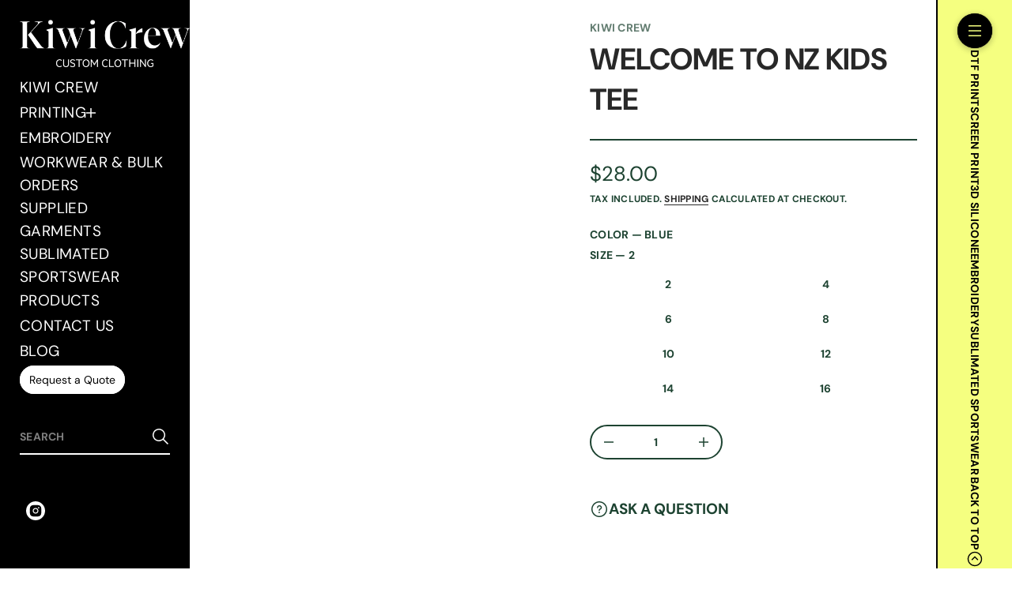

--- FILE ---
content_type: text/html; charset=utf-8
request_url: https://kiwicrew.co.nz/products/welcome-to-nz-kids-tee
body_size: 35838
content:
<!doctype html>
<html class="no-js" lang="en">
  <head>
    <meta charset="utf-8">
    <meta http-equiv="X-UA-Compatible" content="IE=edge">
    <meta name="viewport" content="width=device-width, initial-scale=1.0, minimum-scale=1.0">
    <meta name="theme-color" content="">
    <link rel="canonical" href="https://kiwicrew.co.nz/products/welcome-to-nz-kids-tee">
    <link rel="preconnect" href="https://cdn.shopify.com" crossorigin>
    <link rel="preconnect" href="https://fonts.gstatic.com" crossorigin><link rel="preconnect" href="https://fonts.shopifycdn.com" crossorigin><link rel="icon" type="image/png" href="//kiwicrew.co.nz/cdn/shop/files/Kw.png?crop=center&height=32&v=1765496338&width=32"><title>
      Welcome to NZ Kids Tee

        &ndash;
        Kiwi Crew Custom Clothing
      </title>

    
      <meta name="description" content="Our custom designed range of high quality souvenir tees are available in a range of colours and styles to suit. Great as a gift for a traveling friend or family member to remember NZ by. Regular fit, Mid weight - 180 GSM, 100% cotton. SIZE GUIDE 2 / Width - 31cm, Length - 42cm4 / Width - 34cm, Length - 46cm6 / Width - ">
    

    
  
  <meta property="og:site_name" content="Kiwi Crew Custom Clothing">
  <meta property="og:url" content="https://kiwicrew.co.nz/products/welcome-to-nz-kids-tee">
  <meta property="og:title" content="Welcome to NZ Kids Tee">
  <meta property="og:type" content="product">
  <meta property="og:description" content="Our custom designed range of high quality souvenir tees are available in a range of colours and styles to suit. Great as a gift for a traveling friend or family member to remember NZ by. Regular fit, Mid weight - 180 GSM, 100% cotton. SIZE GUIDE 2 / Width - 31cm, Length - 42cm4 / Width - 34cm, Length - 46cm6 / Width - "><meta property="og:image" content="http://kiwicrew.co.nz/cdn/shop/products/welcometoNZ.webp?v=1671482076">
    <meta property="og:image:secure_url" content="https://kiwicrew.co.nz/cdn/shop/products/welcometoNZ.webp?v=1671482076">
    <meta property="og:image:width" content="2480">
    <meta property="og:image:height" content="3508"><meta property="og:price:amount" content="28.00">
    <meta property="og:price:currency" content="NZD"><meta name="twitter:card" content="summary_large_image">
  <meta name="twitter:title" content="Welcome to NZ Kids Tee">
  <meta name="twitter:description" content="Our custom designed range of high quality souvenir tees are available in a range of colours and styles to suit. Great as a gift for a traveling friend or family member to remember NZ by. Regular fit, Mid weight - 180 GSM, 100% cotton. SIZE GUIDE 2 / Width - 31cm, Length - 42cm4 / Width - 34cm, Length - 46cm6 / Width - ">
<script src="//kiwicrew.co.nz/cdn/shop/t/17/assets/masonry.pkgd.min.js?v=52946867241060388171739136708" defer="defer"></script>
    <script src="//kiwicrew.co.nz/cdn/shop/t/17/assets/global.js?v=155303924159333581781739136708" defer="defer"></script>
    <script src="//kiwicrew.co.nz/cdn/shop/t/17/assets/menu-drawer.js?v=157444824376809568201739136708" defer="defer"></script><script>window.performance && window.performance.mark && window.performance.mark('shopify.content_for_header.start');</script><meta name="google-site-verification" content="VPag6tvQgz9eS5_TAaAIkyxgHPcTai9zYH7kSdmDO3A">
<meta id="shopify-digital-wallet" name="shopify-digital-wallet" content="/22701637707/digital_wallets/dialog">
<meta name="shopify-checkout-api-token" content="6abbabfefe357d8a1a61ba759655cde0">
<meta id="in-context-paypal-metadata" data-shop-id="22701637707" data-venmo-supported="false" data-environment="production" data-locale="en_US" data-paypal-v4="true" data-currency="NZD">
<link rel="alternate" type="application/json+oembed" href="https://kiwicrew.co.nz/products/welcome-to-nz-kids-tee.oembed">
<script async="async" src="/checkouts/internal/preloads.js?locale=en-NZ"></script>
<link rel="preconnect" href="https://shop.app" crossorigin="anonymous">
<script async="async" src="https://shop.app/checkouts/internal/preloads.js?locale=en-NZ&shop_id=22701637707" crossorigin="anonymous"></script>
<script id="apple-pay-shop-capabilities" type="application/json">{"shopId":22701637707,"countryCode":"NZ","currencyCode":"NZD","merchantCapabilities":["supports3DS"],"merchantId":"gid:\/\/shopify\/Shop\/22701637707","merchantName":"Kiwi Crew Custom Clothing","requiredBillingContactFields":["postalAddress","email","phone"],"requiredShippingContactFields":["postalAddress","email","phone"],"shippingType":"shipping","supportedNetworks":["visa","masterCard","amex","jcb"],"total":{"type":"pending","label":"Kiwi Crew Custom Clothing","amount":"1.00"},"shopifyPaymentsEnabled":true,"supportsSubscriptions":true}</script>
<script id="shopify-features" type="application/json">{"accessToken":"6abbabfefe357d8a1a61ba759655cde0","betas":["rich-media-storefront-analytics"],"domain":"kiwicrew.co.nz","predictiveSearch":true,"shopId":22701637707,"locale":"en"}</script>
<script>var Shopify = Shopify || {};
Shopify.shop = "kiwicrew.myshopify.com";
Shopify.locale = "en";
Shopify.currency = {"active":"NZD","rate":"1.0"};
Shopify.country = "NZ";
Shopify.theme = {"name":"Copy of Avante","id":129748467787,"schema_name":"Avante","schema_version":"7.0.0","theme_store_id":1667,"role":"main"};
Shopify.theme.handle = "null";
Shopify.theme.style = {"id":null,"handle":null};
Shopify.cdnHost = "kiwicrew.co.nz/cdn";
Shopify.routes = Shopify.routes || {};
Shopify.routes.root = "/";</script>
<script type="module">!function(o){(o.Shopify=o.Shopify||{}).modules=!0}(window);</script>
<script>!function(o){function n(){var o=[];function n(){o.push(Array.prototype.slice.apply(arguments))}return n.q=o,n}var t=o.Shopify=o.Shopify||{};t.loadFeatures=n(),t.autoloadFeatures=n()}(window);</script>
<script>
  window.ShopifyPay = window.ShopifyPay || {};
  window.ShopifyPay.apiHost = "shop.app\/pay";
  window.ShopifyPay.redirectState = null;
</script>
<script id="shop-js-analytics" type="application/json">{"pageType":"product"}</script>
<script defer="defer" async type="module" src="//kiwicrew.co.nz/cdn/shopifycloud/shop-js/modules/v2/client.init-shop-cart-sync_BT-GjEfc.en.esm.js"></script>
<script defer="defer" async type="module" src="//kiwicrew.co.nz/cdn/shopifycloud/shop-js/modules/v2/chunk.common_D58fp_Oc.esm.js"></script>
<script defer="defer" async type="module" src="//kiwicrew.co.nz/cdn/shopifycloud/shop-js/modules/v2/chunk.modal_xMitdFEc.esm.js"></script>
<script type="module">
  await import("//kiwicrew.co.nz/cdn/shopifycloud/shop-js/modules/v2/client.init-shop-cart-sync_BT-GjEfc.en.esm.js");
await import("//kiwicrew.co.nz/cdn/shopifycloud/shop-js/modules/v2/chunk.common_D58fp_Oc.esm.js");
await import("//kiwicrew.co.nz/cdn/shopifycloud/shop-js/modules/v2/chunk.modal_xMitdFEc.esm.js");

  window.Shopify.SignInWithShop?.initShopCartSync?.({"fedCMEnabled":true,"windoidEnabled":true});

</script>
<script>
  window.Shopify = window.Shopify || {};
  if (!window.Shopify.featureAssets) window.Shopify.featureAssets = {};
  window.Shopify.featureAssets['shop-js'] = {"shop-cart-sync":["modules/v2/client.shop-cart-sync_DZOKe7Ll.en.esm.js","modules/v2/chunk.common_D58fp_Oc.esm.js","modules/v2/chunk.modal_xMitdFEc.esm.js"],"init-fed-cm":["modules/v2/client.init-fed-cm_B6oLuCjv.en.esm.js","modules/v2/chunk.common_D58fp_Oc.esm.js","modules/v2/chunk.modal_xMitdFEc.esm.js"],"shop-cash-offers":["modules/v2/client.shop-cash-offers_D2sdYoxE.en.esm.js","modules/v2/chunk.common_D58fp_Oc.esm.js","modules/v2/chunk.modal_xMitdFEc.esm.js"],"shop-login-button":["modules/v2/client.shop-login-button_QeVjl5Y3.en.esm.js","modules/v2/chunk.common_D58fp_Oc.esm.js","modules/v2/chunk.modal_xMitdFEc.esm.js"],"pay-button":["modules/v2/client.pay-button_DXTOsIq6.en.esm.js","modules/v2/chunk.common_D58fp_Oc.esm.js","modules/v2/chunk.modal_xMitdFEc.esm.js"],"shop-button":["modules/v2/client.shop-button_DQZHx9pm.en.esm.js","modules/v2/chunk.common_D58fp_Oc.esm.js","modules/v2/chunk.modal_xMitdFEc.esm.js"],"avatar":["modules/v2/client.avatar_BTnouDA3.en.esm.js"],"init-windoid":["modules/v2/client.init-windoid_CR1B-cfM.en.esm.js","modules/v2/chunk.common_D58fp_Oc.esm.js","modules/v2/chunk.modal_xMitdFEc.esm.js"],"init-shop-for-new-customer-accounts":["modules/v2/client.init-shop-for-new-customer-accounts_C_vY_xzh.en.esm.js","modules/v2/client.shop-login-button_QeVjl5Y3.en.esm.js","modules/v2/chunk.common_D58fp_Oc.esm.js","modules/v2/chunk.modal_xMitdFEc.esm.js"],"init-shop-email-lookup-coordinator":["modules/v2/client.init-shop-email-lookup-coordinator_BI7n9ZSv.en.esm.js","modules/v2/chunk.common_D58fp_Oc.esm.js","modules/v2/chunk.modal_xMitdFEc.esm.js"],"init-shop-cart-sync":["modules/v2/client.init-shop-cart-sync_BT-GjEfc.en.esm.js","modules/v2/chunk.common_D58fp_Oc.esm.js","modules/v2/chunk.modal_xMitdFEc.esm.js"],"shop-toast-manager":["modules/v2/client.shop-toast-manager_DiYdP3xc.en.esm.js","modules/v2/chunk.common_D58fp_Oc.esm.js","modules/v2/chunk.modal_xMitdFEc.esm.js"],"init-customer-accounts":["modules/v2/client.init-customer-accounts_D9ZNqS-Q.en.esm.js","modules/v2/client.shop-login-button_QeVjl5Y3.en.esm.js","modules/v2/chunk.common_D58fp_Oc.esm.js","modules/v2/chunk.modal_xMitdFEc.esm.js"],"init-customer-accounts-sign-up":["modules/v2/client.init-customer-accounts-sign-up_iGw4briv.en.esm.js","modules/v2/client.shop-login-button_QeVjl5Y3.en.esm.js","modules/v2/chunk.common_D58fp_Oc.esm.js","modules/v2/chunk.modal_xMitdFEc.esm.js"],"shop-follow-button":["modules/v2/client.shop-follow-button_CqMgW2wH.en.esm.js","modules/v2/chunk.common_D58fp_Oc.esm.js","modules/v2/chunk.modal_xMitdFEc.esm.js"],"checkout-modal":["modules/v2/client.checkout-modal_xHeaAweL.en.esm.js","modules/v2/chunk.common_D58fp_Oc.esm.js","modules/v2/chunk.modal_xMitdFEc.esm.js"],"shop-login":["modules/v2/client.shop-login_D91U-Q7h.en.esm.js","modules/v2/chunk.common_D58fp_Oc.esm.js","modules/v2/chunk.modal_xMitdFEc.esm.js"],"lead-capture":["modules/v2/client.lead-capture_BJmE1dJe.en.esm.js","modules/v2/chunk.common_D58fp_Oc.esm.js","modules/v2/chunk.modal_xMitdFEc.esm.js"],"payment-terms":["modules/v2/client.payment-terms_Ci9AEqFq.en.esm.js","modules/v2/chunk.common_D58fp_Oc.esm.js","modules/v2/chunk.modal_xMitdFEc.esm.js"]};
</script>
<script>(function() {
  var isLoaded = false;
  function asyncLoad() {
    if (isLoaded) return;
    isLoaded = true;
    var urls = ["https:\/\/chimpstatic.com\/mcjs-connected\/js\/users\/91edcf275486b222850c562de\/92bbaf71b3075274fb14f967e.js?shop=kiwicrew.myshopify.com","\/\/www.powr.io\/powr.js?powr-token=kiwicrew.myshopify.com\u0026external-type=shopify\u0026shop=kiwicrew.myshopify.com","\/\/www.powr.io\/powr.js?powr-token=kiwicrew.myshopify.com\u0026external-type=shopify\u0026shop=kiwicrew.myshopify.com","https:\/\/cdn.nfcube.com\/instafeed-5931cb1fdfef8dfd7c24b325b4bcb8e3.js?shop=kiwicrew.myshopify.com"];
    for (var i = 0; i < urls.length; i++) {
      var s = document.createElement('script');
      s.type = 'text/javascript';
      s.async = true;
      s.src = urls[i];
      var x = document.getElementsByTagName('script')[0];
      x.parentNode.insertBefore(s, x);
    }
  };
  if(window.attachEvent) {
    window.attachEvent('onload', asyncLoad);
  } else {
    window.addEventListener('load', asyncLoad, false);
  }
})();</script>
<script id="__st">var __st={"a":22701637707,"offset":46800,"reqid":"08fa9526-0888-45fa-8c37-5c79f067ee6e-1769350986","pageurl":"kiwicrew.co.nz\/products\/welcome-to-nz-kids-tee","u":"3215971cbb61","p":"product","rtyp":"product","rid":6799266840651};</script>
<script>window.ShopifyPaypalV4VisibilityTracking = true;</script>
<script id="captcha-bootstrap">!function(){'use strict';const t='contact',e='account',n='new_comment',o=[[t,t],['blogs',n],['comments',n],[t,'customer']],c=[[e,'customer_login'],[e,'guest_login'],[e,'recover_customer_password'],[e,'create_customer']],r=t=>t.map((([t,e])=>`form[action*='/${t}']:not([data-nocaptcha='true']) input[name='form_type'][value='${e}']`)).join(','),a=t=>()=>t?[...document.querySelectorAll(t)].map((t=>t.form)):[];function s(){const t=[...o],e=r(t);return a(e)}const i='password',u='form_key',d=['recaptcha-v3-token','g-recaptcha-response','h-captcha-response',i],f=()=>{try{return window.sessionStorage}catch{return}},m='__shopify_v',_=t=>t.elements[u];function p(t,e,n=!1){try{const o=window.sessionStorage,c=JSON.parse(o.getItem(e)),{data:r}=function(t){const{data:e,action:n}=t;return t[m]||n?{data:e,action:n}:{data:t,action:n}}(c);for(const[e,n]of Object.entries(r))t.elements[e]&&(t.elements[e].value=n);n&&o.removeItem(e)}catch(o){console.error('form repopulation failed',{error:o})}}const l='form_type',E='cptcha';function T(t){t.dataset[E]=!0}const w=window,h=w.document,L='Shopify',v='ce_forms',y='captcha';let A=!1;((t,e)=>{const n=(g='f06e6c50-85a8-45c8-87d0-21a2b65856fe',I='https://cdn.shopify.com/shopifycloud/storefront-forms-hcaptcha/ce_storefront_forms_captcha_hcaptcha.v1.5.2.iife.js',D={infoText:'Protected by hCaptcha',privacyText:'Privacy',termsText:'Terms'},(t,e,n)=>{const o=w[L][v],c=o.bindForm;if(c)return c(t,g,e,D).then(n);var r;o.q.push([[t,g,e,D],n]),r=I,A||(h.body.append(Object.assign(h.createElement('script'),{id:'captcha-provider',async:!0,src:r})),A=!0)});var g,I,D;w[L]=w[L]||{},w[L][v]=w[L][v]||{},w[L][v].q=[],w[L][y]=w[L][y]||{},w[L][y].protect=function(t,e){n(t,void 0,e),T(t)},Object.freeze(w[L][y]),function(t,e,n,w,h,L){const[v,y,A,g]=function(t,e,n){const i=e?o:[],u=t?c:[],d=[...i,...u],f=r(d),m=r(i),_=r(d.filter((([t,e])=>n.includes(e))));return[a(f),a(m),a(_),s()]}(w,h,L),I=t=>{const e=t.target;return e instanceof HTMLFormElement?e:e&&e.form},D=t=>v().includes(t);t.addEventListener('submit',(t=>{const e=I(t);if(!e)return;const n=D(e)&&!e.dataset.hcaptchaBound&&!e.dataset.recaptchaBound,o=_(e),c=g().includes(e)&&(!o||!o.value);(n||c)&&t.preventDefault(),c&&!n&&(function(t){try{if(!f())return;!function(t){const e=f();if(!e)return;const n=_(t);if(!n)return;const o=n.value;o&&e.removeItem(o)}(t);const e=Array.from(Array(32),(()=>Math.random().toString(36)[2])).join('');!function(t,e){_(t)||t.append(Object.assign(document.createElement('input'),{type:'hidden',name:u})),t.elements[u].value=e}(t,e),function(t,e){const n=f();if(!n)return;const o=[...t.querySelectorAll(`input[type='${i}']`)].map((({name:t})=>t)),c=[...d,...o],r={};for(const[a,s]of new FormData(t).entries())c.includes(a)||(r[a]=s);n.setItem(e,JSON.stringify({[m]:1,action:t.action,data:r}))}(t,e)}catch(e){console.error('failed to persist form',e)}}(e),e.submit())}));const S=(t,e)=>{t&&!t.dataset[E]&&(n(t,e.some((e=>e===t))),T(t))};for(const o of['focusin','change'])t.addEventListener(o,(t=>{const e=I(t);D(e)&&S(e,y())}));const B=e.get('form_key'),M=e.get(l),P=B&&M;t.addEventListener('DOMContentLoaded',(()=>{const t=y();if(P)for(const e of t)e.elements[l].value===M&&p(e,B);[...new Set([...A(),...v().filter((t=>'true'===t.dataset.shopifyCaptcha))])].forEach((e=>S(e,t)))}))}(h,new URLSearchParams(w.location.search),n,t,e,['guest_login'])})(!0,!0)}();</script>
<script integrity="sha256-4kQ18oKyAcykRKYeNunJcIwy7WH5gtpwJnB7kiuLZ1E=" data-source-attribution="shopify.loadfeatures" defer="defer" src="//kiwicrew.co.nz/cdn/shopifycloud/storefront/assets/storefront/load_feature-a0a9edcb.js" crossorigin="anonymous"></script>
<script crossorigin="anonymous" defer="defer" src="//kiwicrew.co.nz/cdn/shopifycloud/storefront/assets/shopify_pay/storefront-65b4c6d7.js?v=20250812"></script>
<script data-source-attribution="shopify.dynamic_checkout.dynamic.init">var Shopify=Shopify||{};Shopify.PaymentButton=Shopify.PaymentButton||{isStorefrontPortableWallets:!0,init:function(){window.Shopify.PaymentButton.init=function(){};var t=document.createElement("script");t.src="https://kiwicrew.co.nz/cdn/shopifycloud/portable-wallets/latest/portable-wallets.en.js",t.type="module",document.head.appendChild(t)}};
</script>
<script data-source-attribution="shopify.dynamic_checkout.buyer_consent">
  function portableWalletsHideBuyerConsent(e){var t=document.getElementById("shopify-buyer-consent"),n=document.getElementById("shopify-subscription-policy-button");t&&n&&(t.classList.add("hidden"),t.setAttribute("aria-hidden","true"),n.removeEventListener("click",e))}function portableWalletsShowBuyerConsent(e){var t=document.getElementById("shopify-buyer-consent"),n=document.getElementById("shopify-subscription-policy-button");t&&n&&(t.classList.remove("hidden"),t.removeAttribute("aria-hidden"),n.addEventListener("click",e))}window.Shopify?.PaymentButton&&(window.Shopify.PaymentButton.hideBuyerConsent=portableWalletsHideBuyerConsent,window.Shopify.PaymentButton.showBuyerConsent=portableWalletsShowBuyerConsent);
</script>
<script data-source-attribution="shopify.dynamic_checkout.cart.bootstrap">document.addEventListener("DOMContentLoaded",(function(){function t(){return document.querySelector("shopify-accelerated-checkout-cart, shopify-accelerated-checkout")}if(t())Shopify.PaymentButton.init();else{new MutationObserver((function(e,n){t()&&(Shopify.PaymentButton.init(),n.disconnect())})).observe(document.body,{childList:!0,subtree:!0})}}));
</script>
<link id="shopify-accelerated-checkout-styles" rel="stylesheet" media="screen" href="https://kiwicrew.co.nz/cdn/shopifycloud/portable-wallets/latest/accelerated-checkout-backwards-compat.css" crossorigin="anonymous">
<style id="shopify-accelerated-checkout-cart">
        #shopify-buyer-consent {
  margin-top: 1em;
  display: inline-block;
  width: 100%;
}

#shopify-buyer-consent.hidden {
  display: none;
}

#shopify-subscription-policy-button {
  background: none;
  border: none;
  padding: 0;
  text-decoration: underline;
  font-size: inherit;
  cursor: pointer;
}

#shopify-subscription-policy-button::before {
  box-shadow: none;
}

      </style>
<script id="sections-script" data-sections="mobile-header" defer="defer" src="//kiwicrew.co.nz/cdn/shop/t/17/compiled_assets/scripts.js?v=5558"></script>
<script>window.performance && window.performance.mark && window.performance.mark('shopify.content_for_header.end');</script>


    <style data-shopify>
      @font-face {
  font-family: "DM Sans";
  font-weight: 400;
  font-style: normal;
  font-display: swap;
  src: url("//kiwicrew.co.nz/cdn/fonts/dm_sans/dmsans_n4.ec80bd4dd7e1a334c969c265873491ae56018d72.woff2") format("woff2"),
       url("//kiwicrew.co.nz/cdn/fonts/dm_sans/dmsans_n4.87bdd914d8a61247b911147ae68e754d695c58a6.woff") format("woff");
}

      
      
      
      @font-face {
  font-family: "DM Sans";
  font-weight: 700;
  font-style: normal;
  font-display: swap;
  src: url("//kiwicrew.co.nz/cdn/fonts/dm_sans/dmsans_n7.97e21d81502002291ea1de8aefb79170c6946ce5.woff2") format("woff2"),
       url("//kiwicrew.co.nz/cdn/fonts/dm_sans/dmsans_n7.af5c214f5116410ca1d53a2090665620e78e2e1b.woff") format("woff");
}


      :root {
        --layout-background-color: 
        255,
        255,
        255;
        --layout-text-color: 
        29,
        67, 
        49;
        --base-button-color: 
        255,
        255,
        255;
        --accent-button-color: 
        40,
        40,
        40;
        --hover-button-color: 
        251,
        182,
        52;
        --sale-text-color: 
        255,
        255,
        255;
        --sale-background: 
        108,
        39,
        0;
        --sold-text-color: 
        88,
        88,
        88;
        --sold-background: 
        212,
        212,
        212;
        --preorder-text-color: 
        255,
        255,
        255;
        --preorder-background: 
        0,
        0,
        0;
        --popup-background-color: 
        255,
        255,
        255;
        --rating-color: 
        251,
        182,
        52;
        --error-color: 
        255,
        0,
        14;
        --success-color:
         8,
         139,
         111;

        --page-width: px;
        --line-width: 2px;
        --line-opacity: 1.0;
        --outline-thickness: 2px;
        --button-radius: 2000px;
        --field-radius: 2000px;
        
          --textarea-radius: 24px;
        
        --images-and-section-radius: 0px;
        --product-card-radius: 0px;
        --other-buttons-radius: 2000px;
        --burger-button-shadow: 0.15;
        --close-button-shadow: 0.0;
        --animation-duration: 0.5s;
        --transition-timing-function: cubic-bezier(0.25, 0.1, 0.25, 1.0);
        --desktop-font-scale: 0.8;
        --mobile-font-scale: 0.7;

        --cart-focal-point: center center;
        --card-product-spacing: 0%;

        --image-swatch-focal-point: center center;
        --image-swatch-radius: 0px;

        --badge-text-1: 
        255,
        255,
        255;
        --badge-background-1: 
        0,
        0,
        0;
        --badge-text-2: 
        255,
        255,
        255;
        --badge-background-2: 
        0,
        103,
        81;
        --badge-text-3: 
        255,
        255,
        255;
        --badge-background-3: 
        131,
        0,
        148;
        --badge-text-4: 
        255,
        255,
        255;
        --badge-background-4: 
        0,
        118,
        172;
      }

      .scroll-color.global-text {
        --layout-text-color: 
        29,
        67, 
        49 !important;
        color: rgb(29,
        67, 
        49) !important;
        --layout-background-color: 
        255,
        255, 
        255 !important;
      }   
    </style>
    <style data-shopify>
    :root {
        
          --base-font-family: "DM Sans", sans-serif;
          --base-font-style: normal;
          --base-font-weight: 700;
          --accent-font-family: "DM Sans", sans-serif;
          --accent-font-style: normal;
          --accent-font-weight: 400;
        

        --base-heading-xl-font: var(--base-font-style) var(--base-font-weight) 102px/102px var(--base-font-family);
        --base-heading-l-font: var(--base-font-style) var(--base-font-weight) 64px/77px var(--base-font-family);
        --base-heading-m-font: var(--base-font-style) var(--base-font-weight) 38px/51px var(--base-font-family);
        --base-heading-s-font: var(--base-font-style) var(--base-font-weight) 26px/37px var(--base-font-family);
        --base-heading-xs-font: var(--base-font-style) var(--base-font-weight) 19px/29px var(--base-font-family);
        --base-body-l-font: var(--base-font-style) var(--base-font-weight) 14px/22px var(--base-font-family);
        --base-body-m-font: var(--base-font-style) var(--base-font-weight) 13px/21px var(--base-font-family);
        --base-body-s-font: var(--base-font-style) var(--base-font-weight) 12px/19px var(--base-font-family);
        --base-label-font: var(--base-font-style) var(--base-font-weight) 12px/16px var(--base-font-family);

        --accent-heading-xl-font: var(--accent-font-style) var(--accent-font-weight) 102px/102px var(--accent-font-family);
        --accent-heading-l-font: var(--accent-font-style) var(--accent-font-weight) 64px/77px var(--accent-font-family);
        --accent-heading-m-font: var(--accent-font-style) var(--accent-font-weight) 38px/51px var(--accent-font-family);
        --accent-heading-s-font: var(--accent-font-style) var(--accent-font-weight) 26px/37px var(--accent-font-family);
        --accent-heading-xs-font: var(--accent-font-style) var(--accent-font-weight) 19px/29px var(--accent-font-family);
        --accent-body-l-font: var(--accent-font-style) var(--accent-font-weight) 14px/22px var(--accent-font-family);
        --accent-body-m-font: var(--accent-font-style) var(--accent-font-weight) 13px/21px var(--accent-font-family);
        --accent-body-s-font: var(--accent-font-style) var(--accent-font-weight) 12px/19px var(--accent-font-family);
        --accent-label-font: var(--accent-font-style) var(--accent-font-weight) 12px/16px var(--accent-font-family);
    }

    .rating-star {
        --font-size: 1.7;
    }

    .shopify-challenge__message {
        line-height: 29px;
        font-size: 19px;
    }

    .heading_xl {
        line-height: 102px !important;
        font-size: 102px !important;
        letter-spacing: -0.02em;
        text-transform: none !important;
    }
    .heading_xl_uppercase {
        line-height: 102px !important;
        font-size: 102px !important;
        letter-spacing: -0.02em !important;
        text-transform: uppercase !important;
    }
    .heading_l {
        line-height: 77px !important;
        font-size: 64px !important;
        letter-spacing: -0.02em !important;
        text-transform: none !important;
    }
    .heading_l_uppercase {
        line-height: 77px !important;
        font-size: 64px !important;
        letter-spacing: -0.02em !important;
        text-transform: uppercase !important;
    }
    .heading_m {
        line-height: 51px !important;
        font-size: 38px !important;
        letter-spacing: -0.01em !important;
        text-transform: none !important;
    }
    .heading_m_uppercase {
        line-height: 51px !important;
        font-size: 38px !important;
        letter-spacing: -0.01em !important;
        text-transform: uppercase !important;
    }
    .heading_s {
        line-height: 37px !important;
        font-size: 26px !important;
        text-transform: none !important;
        letter-spacing: normal !important;
    }
    .heading_s_uppercase {
        line-height: 37px !important;
        font-size: 26px !important;
        text-transform: uppercase !important;
        letter-spacing: normal !important;
    }
    .heading_xs {
        line-height: 29px !important;
        font-size: 19px !important;
        text-transform: none !important;
        letter-spacing: normal !important;
    }
    .heading_xs_uppercase {
        line-height: 29px !important;
        font-size: 19px !important;
        text-transform: uppercase !important;
        letter-spacing: normal !important;
    }
    .body_l {
        line-height: 22px !important;
        font-size: 14px !important;
        text-transform: none !important;
        letter-spacing: normal !important;
    }
    .body_l_uppercase {
        line-height: 22px !important;
        font-size: 14px !important;
        letter-spacing: 0.02em !important;
        text-transform: uppercase !important;
    }
    .body_m {
        line-height: 21px !important;
        font-size: 13px !important;
        text-transform: none !important;
        letter-spacing: normal !important;
    }
    .body_m_uppercase {
        line-height: 21px !important;
        font-size: 13px !important;
        letter-spacing: 0.02em !important;
        text-transform: uppercase !important;
    }
    .body_s {
        line-height: 19px !important;
        font-size: 12px !important;
        text-transform: none !important;
        letter-spacing: normal !important;
    }
    .body_s_uppercase {
        line-height: 19px !important;
        font-size: 12px !important;
        letter-spacing: 0.02em !important;
        text-transform: uppercase !important;
    }
    .label_font {
        line-height: 16px !important;
        font-size: 12px !important;
        text-transform: none !important;
        letter-spacing: normal !important;
    }
    .label_font_uppercase {
        line-height: 16px !important;
        font-size: 12px !important;
        letter-spacing: 0.02em !important;
        text-transform: uppercase !important;
    }

    @media screen and (max-width: 1440px) {
        .heading_xl, .heading_xl_uppercase {
          line-height: 77px !important;
          font-size: 64px !important;
        }
    }

    @media screen and (min-width: 1200px) {
        .page-width .heading_xl, .page-width .heading_xl_uppercase {
          line-height: 77px !important;
          font-size: 64px !important;
        }
    }

    @media screen and (max-width: 1024px) {
        .heading_xl, .heading_l,
        .heading_xl_uppercase, .heading_l_uppercase {
          line-height: 51px !important;
          font-size: 38px !important;
          letter-spacing: -0.01em !important;
        }
    }
    
    @media screen and (max-width: 920px) {
        .product .rating-star {
          --font-size: 1.7;
        }
        .shopify-challenge__message {
          line-height: 25px;
          font-size: 17px;
        }
        .heading_xl, .heading_l, .heading_m {
          line-height: 45px !important;
          font-size: 34px !important;
          letter-spacing: -0.01em !important;
          text-transform: none !important;
        }
        .heading_xl_uppercase, .heading_l_uppercase, .heading_m_uppercase {
          line-height: 45px !important;
          font-size: 34px !important;
          letter-spacing: -0.01em !important;
        }
        .heading_s, .heading_s_uppercase {
          line-height: 32px !important;
          font-size: 22px !important;
        }
        .heading_xs, .heading_xs_uppercase {
          line-height: 25px !important;
          font-size: 17px !important;
        }
        .body_l, .body_l_uppercase {
          line-height: 20px !important;
          font-size: 13px !important;
        }
        .body_m, .body_m_uppercase {
          line-height: 18px !important;
          font-size: 12px !important;
        }
        .body_s, .body_s_uppercase {
          line-height: 17px !important;
          font-size: 12px !important;
        }
        .label_font, .label_font_uppercase {
          line-height: 16px !important;
          font-size: 12px !important;
        }
        :root {
          --base-heading-xl-font: var(--base-font-style) var(--base-font-weight) 34px/45px var(--base-font-family);
          --base-heading-l-font: var(--base-font-style) var(--base-font-weight) 34px/45px var(--base-font-family);
          --base-heading-m-font: var(--base-font-style) var(--base-font-weight) 34px/45px var(--base-font-family);
          --base-heading-s-font: var(--base-font-style) var(--base-font-weight) 22px/32px var(--base-font-family);
          --base-heading-xs-font: var(--base-font-style) var(--base-font-weight) 17px/25px var(--base-font-family);
          --base-body-l-font: var(--base-font-style) var(--base-font-weight) 13px/20px var(--base-font-family);
          --base-body-m-font: var(--base-font-style) var(--base-font-weight) 12px/18px var(--base-font-family);
          --base-body-s-font: var(--base-font-style) var(--base-font-weight) 12px/17px var(--base-font-family);
          --base-label-font: var(--base-font-style) var(--base-font-weight) 12px/16px var(--base-font-family);

          --accent-heading-xl-font: var(--accent-font-style) var(--accent-font-weight) 34px/45px var(--accent-font-family);
          --accent-heading-l-font: var(--accent-font-style) var(--accent-font-weight) 34px/45px var(--accent-font-family);
          --accent-heading-m-font: var(--accent-font-style) var(--accent-font-weight) 34px/45px var(--accent-font-family);
          --accent-heading-s-font: var(--accent-font-style) var(--accent-font-weight) 22px/32px var(--accent-font-family);
          --accent-heading-xs-font: var(--accent-font-style) var(--accent-font-weight) 17px/25px var(--accent-font-family);
          --accent-body-l-font: var(--accent-font-style) var(--accent-font-weight) 13px/20px var(--accent-font-family);
          --accent-body-m-font: var(--accent-font-style) var(--accent-font-weight) 12px/18px var(--accent-font-family);
          --accent-body-s-font: var(--accent-font-style) var(--accent-font-weight) 12px/17px var(--accent-font-family);
          --accent-label-font: var(--accent-font-style) var(--accent-font-weight) 12px/16px var(--accent-font-family);
        }
    }
    
    @media screen and (max-width: 768px) {
        .heading_xl, .heading_l, .heading_m,
        .heading_xl_uppercase, .heading_l_uppercase, .heading_m_uppercase {
          line-height: 32px !important;
          font-size: 22px !important;
          letter-spacing: normal !important;
        }
    }

    
      /* Sidebars: Main XS and white space Spacious */
        /* Laptop */
        @media screen and (max-width: 1720px) and (min-width: 921px) {
            .main_xs--spacious .heading_xl,
            .main_xs--spacious .heading_xl_uppercase {
              line-height: 77px !important;
              font-size: 64px !important;
            }
        }
          /* Max page width 1200px or 1400px */
        @media screen and (min-width: 1480px) {
            .main_xs--spacious .page-width .heading_xl,
            .main_xs--spacious .page-width .heading_xl_uppercase {
              line-height: 77px !important;
              font-size: 64px !important;
            }
        }
          /* Tablet */
        @media screen and (max-width: 1304px) and (min-width: 921px) {
            .main_xs--spacious .heading_xl, 
            .main_xs--spacious .heading_l,
            .main_xs--spacious .heading_xl_uppercase,
            .main_xs--spacious .heading_l_uppercase {
                line-height: 51px !important;
                font-size: 38px !important;
                letter-spacing: -0.01em !important;
            }
        }
        /* Mobile */
        @media screen and (max-width: 1048px) and (min-width: 921px) {
          .main_xs--spacious .heading_xl,
          .main_xs--spacious .heading_l,
          .main_xs--spacious .heading_m,
          .main_xs--spacious .heading_xl_uppercase,
          .main_xs--spacious .heading_l_uppercase,
          .main_xs--spacious .heading_m_uppercase {
            line-height: 37px !important;
            font-size: 26px !important;
            letter-spacing: normal !important;
          }
        }

      /* Sidebars: Main XS and white space Compact */
          /* Laptop */
          @media screen and (max-width: 1646px) and (min-width: 921px) {
            .main_xs--compact .heading_xl,
            .main_xs--compact .heading_xl_uppercase {
              line-height: 77px !important;
              font-size: 64px !important;
            }
          }
          /* Max page width 1200px or 1400px */
          @media screen and (min-width: 1400px) {
            .main_xs--compact .page-width .heading_xl,
            .main_xs--compact .page-width .heading_xl_uppercase {
              line-height: 77px !important;
              font-size: 64px !important;
            }
          }
          /* Tablet */
          @media screen and (max-width: 1224px) and (min-width: 921px) {
              .main_xs--compact .heading_xl, 
              .main_xs--compact .heading_l,
              .main_xs--compact .heading_xl_uppercase,
              .main_xs--compact .heading_l_uppercase {
                line-height: 51px !important;
                font-size: 38px !important;
                letter-spacing: -0.01em !important;
              }
          }
          /* Mobile */
          @media screen and (max-width: 968px) and (min-width: 921px) {
            .main_xs--compact .heading_xl,
            .main_xs--compact .heading_l,
            .main_xs--compact .heading_m,
            .main_xs--compact .heading_xl_uppercase,
            .main_xs--compact .heading_l_uppercase,
            .main_xs--compact .heading_m_uppercase {
              line-height: 37px !important;
              font-size: 26px !important;
              letter-spacing: normal !important;
            }
          }

      /* Sidebars: Main XS with secondary and white space Spacious */
          /* Laptop */
          @media screen and (max-width: 1816px) and (min-width: 921px) {
            .main_xs_with_secondary--spacious .heading_xl,
            .main_xs_with_secondary--spacious .heading_xl_uppercase {
              line-height: 77px !important;
              font-size: 64px !important;
            }
          }
          /* Max page width 1200px or 1400px */
          @media screen and (min-width: 1576px) {
            .main_xs_with_secondary--spacious .page-width .heading_xl,
            .main_xs_with_secondary--spacious .page-width .heading_xl_uppercase {
              line-height: 77px !important;
              font-size: 64px !important;
            }
          }
          /* Tablet */
          @media screen and (max-width: 1400px) and (min-width: 921px) {
              .main_xs_with_secondary--spacious .heading_xl, 
              .main_xs_with_secondary--spacious .heading_l,
              .main_xs_with_secondary--spacious .heading_xl_uppercase,
              .main_xs_with_secondary--spacious .heading_l_uppercase {
                line-height: 51px !important;
                font-size: 38px !important;
                letter-spacing: -0.01em !important;
              }
          }
          /* Mobile */
          @media screen and (max-width: 1144px) and (min-width: 921px) {
            .main_xs_with_secondary--spacious .heading_xl,
            .main_xs_with_secondary--spacious .heading_l,
            .main_xs_with_secondary--spacious .heading_m,
            .main_xs_with_secondary--spacious .heading_xl_uppercase,
            .main_xs_with_secondary--spacious .heading_l_uppercase,
            .main_xs_with_secondary--spacious .heading_m_uppercase {
              line-height: 37px !important;
              font-size: 26px !important;
              letter-spacing: normal !important;
            }
          }

      /* Sidebars: Main XS with secondary and white space Compact */
          /* Laptop */
          @media screen and (max-width: 1755px) and (min-width: 921px) {
            .main_xs_with_secondary--compact .heading_xl,
            .main_xs_with_secondary--compact .heading_xl_uppercase {
              line-height: 77px !important;
              font-size: 64px !important;
            }
          }
          /* Max page width 1200px or 1400px */
          @media screen and (min-width: 1496px) {
            .main_xs_with_secondary--compact .page-width .heading_xl,
            .main_xs_with_secondary--compact .page-width .heading_xl_uppercase {
              line-height: 77px !important;
              font-size: 64px !important;
            }
          }
          /* Tablet */
          @media screen and (max-width: 1320px) and (min-width: 921px) {
              .main_xs_with_secondary--compact .heading_xl, 
              .main_xs_with_secondary--compact .heading_l,
              .main_xs_with_secondary--compact .heading_xl_uppercase,
              .main_xs_with_secondary--compact .heading_l_uppercase {
                line-height: 51px !important;
                font-size: 38px !important;
                letter-spacing: -0.01em !important;
              }
          }
          /* Mobile */
          @media screen and (max-width: 1064px) and (min-width: 921px) {
            .main_xs_with_secondary--compact .heading_xl,
            .main_xs_with_secondary--compact .heading_l,
            .main_xs_with_secondary--compact .heading_m,
            .main_xs_with_secondary--compact .heading_xl_uppercase,
            .main_xs_with_secondary--compact .heading_l_uppercase,
            .main_xs_with_secondary--compact .heading_m_uppercase {
              line-height: 37px !important;
              font-size: 26px !important;
              letter-spacing: normal !important;
            }
          }

      /* Sidebars: Main S and white space Spacious */
          /* Laptop */
          @media screen and (max-width: 1772px) and (min-width: 921px) {
              .main_s--spacious .heading_xl,
              .main_s--spacious .heading_xl_uppercase {
                line-height: 77px !important;
                font-size: 64px !important;
              }
          }
          /* Max page width 1200px or 1400px */
          @media screen and (min-width: 1480px) {
              .main_s--spacious .page-width .heading_xl,
              .main_s--spacious .page-width .heading_xl_uppercase {
                line-height: 77px !important;
                font-size: 64px !important;
              }
          }
          /* Tablet */
          @media screen and (max-width: 1304px) and (min-width: 921px) {
              .main_s--spacious .heading_xl, 
              .main_s--spacious .heading_l,
              .main_s--spacious .heading_xl_uppercase,
              .main_s--spacious .heading_l_uppercase {
                  line-height: 51px !important;
                  font-size: 38px !important;
                  letter-spacing: -0.01em !important;
              }
          }
          /* Mobile */
          @media screen and (max-width: 1048px) and (min-width: 921px) {
            .main_s--spacious .heading_xl,
            .main_s--spacious .heading_l,
            .main_s--spacious .heading_m,
            .main_s--spacious .heading_xl_uppercase,
            .main_s--spacious .heading_l_uppercase,
            .main_s--spacious .heading_m_uppercase {
              line-height: 37px !important;
              font-size: 26px !important;
              letter-spacing: normal !important;
            }
          }

      /* Sidebars: Main S and white space Compact */
          /* Laptop */
          @media screen and (max-width: 1772px) and (min-width: 921px) {
              .main_s--compact .heading_xl,
              .main_s--compact .heading_xl_uppercase {
                line-height: 77px !important;
                font-size: 64px !important;
              }
          }
          /* Max page width 1200px or 1400px */
          @media screen and (min-width: 1477px) {
              .main_s--compact .page-width .heading_xl,
              .main_s--compact .page-width .heading_xl_uppercase {
                line-height: 77px !important;
                font-size: 64px !important;
              }
          }
          /* Tablet */
          @media screen and (max-width: 1260px) and (min-width: 921px) {
            .main_s--compact .heading_xl, 
            .main_s--compact .heading_l,
            .main_s--compact .heading_xl_uppercase,
            .main_s--compact .heading_l_uppercase {
              line-height: 51px !important;
              font-size: 38px !important;
              letter-spacing: -0.01em !important;
            }
          }
          /* Mobile */
          @media screen and (max-width: 968px) and (min-width: 921px) {
            .main_s--compact .heading_xl,
            .main_s--compact .heading_l,
            .main_s--compact .heading_m,
            .main_s--compact .heading_xl_uppercase,
            .main_s--compact .heading_l_uppercase,
            .main_s--compact .heading_m_uppercase {
              line-height: 37px !important;
              font-size: 26px !important;
              letter-spacing: normal !important;
            }
          }

      /* Sidebars: Main S with secondary */
          /* Laptop */
          @media screen and (max-width: 1890px) and (min-width: 921px) {
              .main_s_with_secondary .heading_xl,
              .main_s_with_secondary .heading_xl_uppercase {
                line-height: 77px !important;
                font-size: 64px !important;
              }
          }
          /* Max page width 1200px or 1400px */
          @media screen and (min-width: 1595px) {
              .main_s_with_secondary .page-width .heading_xl,
              .main_s_with_secondary .page-width .heading_xl_uppercase {
                line-height: 77px !important;
                font-size: 64px !important;
              }
          }
          /* Tablet white space Spacious */
          @media screen and (max-width: 1400px) and (min-width: 921px) {
              .main_s_with_secondary--spacious .heading_xl, 
              .main_s_with_secondary--spacious .heading_l,
              .main_s_with_secondary--spacious .heading_xl_uppercase,
              .main_s_with_secondary--spacious .heading_l_uppercase {
                line-height: 51px !important;
                font-size: 38px !important;
                letter-spacing: -0.01em !important;
              }
          }
          /* Tablet white space Compact */
          @media screen and (max-width: 1378px) and (min-width: 921px) {
            .main_s_with_secondary--compact .heading_xl, 
            .main_s_with_secondary--compact .heading_l,
            .main_s_with_secondary--compact .heading_xl_uppercase,
            .main_s_with_secondary--compact .heading_l_uppercase {
              line-height: 51px !important;
              font-size: 38px !important;
              letter-spacing: -0.01em !important;
            }
          }
          /* Mobile white space Spacious */
          @media screen and (max-width: 1144px) and (min-width: 921px) {
            .main_s_with_secondary--spacious .heading_xl,
            .main_s_with_secondary--spacious .heading_l,
            .main_s_with_secondary--spacious .heading_m,
            .main_s_with_secondary--spacious .heading_xl_uppercase,
            .main_s_with_secondary--spacious .heading_l_uppercase,
            .main_s_with_secondary--spacious .heading_m_uppercase {
              line-height: 37px !important;
              font-size: 26px !important;
              letter-spacing: normal !important;
            }
          }
          /* Mobile white space Compact */
          @media screen and (max-width: 1064px) and (min-width: 921px) {
            .main_s_with_secondary--compact .heading_xl,
            .main_s_with_secondary--compact .heading_l,
            .main_s_with_secondary--compact .heading_m,
            .main_s_with_secondary--compact .heading_xl_uppercase,
            .main_s_with_secondary--compact .heading_l_uppercase,
            .main_s_with_secondary--compact .heading_m_uppercase {
              line-height: 37px !important;
              font-size: 26px !important;
              letter-spacing: normal !important;
            }
          }

      /* Sidebars: Main M */
          /* Laptop */
          @media screen and (max-width: 1920px) and (min-width: 921px) {
              .main_m .heading_xl,
              .main_m .heading_xl_uppercase {
                line-height: 77px !important;
                font-size: 64px !important;
              }
          }
          /* Max page width 1200px or 1400px */
          @media screen and (min-width: 1600px) {
              .main_m .page-width .heading_xl,
              .main_m .page-width .heading_xl_uppercase {
                line-height: 77px !important;
                font-size: 64px !important;
              }
          }
          /* Tablet */
          @media screen and (max-width: 1365px) and (min-width: 921px) {
              .main_m .heading_xl, 
              .main_m .heading_l,
              .main_m .heading_xl_uppercase,
              .main_m .heading_l_uppercase {
                line-height: 51px !important;
                font-size: 38px !important;
                letter-spacing: -0.01em !important;
              }
          }
          /* Mobile white space Spacious */
          @media screen and (max-width: 1048px) and (min-width: 921px) {
            .main_m--spacious .heading_xl,
            .main_m--spacious .heading_l,
            .main_m--spacious .heading_m,
            .main_m--spacious .heading_xl_uppercase,
            .main_m--spacious .heading_l_uppercase,
            .main_m--spacious .heading_m_uppercase {
              line-height: 37px !important;
              font-size: 26px !important;
              letter-spacing: normal !important;
            }
          }
          /* Mobile white space Compact */
          @media screen and (max-width: 1024px) and (min-width: 921px) {
            .main_m--compact .heading_xl,
            .main_m--compact .heading_l,
            .main_m--compact .heading_m,
            .main_m--compact .heading_xl_uppercase,
            .main_m--compact .heading_l_uppercase,
            .main_m--compact .heading_m_uppercase {
              line-height: 37px !important;
              font-size: 26px !important;
              letter-spacing: normal !important;
            }
          }

      /* Sidebars: Main M with secondary */
          /* Laptop */
          @media screen and (max-width: 2048px) and (min-width: 921px) {
              .main_m_with_secondary .heading_xl,
              .main_m_with_secondary .heading_xl_uppercase {
                line-height: 77px !important;
                font-size: 64px !important;
                letter-spacing: -0.02em !important;
              }
          }
          /* Max page width 1200px or 1400px */
          @media screen and (min-width: 1728px) {
              .main_m_with_secondary .page-width .heading_xl,
              .main_m_with_secondary .page-width .heading_xl_uppercase {
                line-height: 77px !important;
                font-size: 64px !important;
              }
          }
          /* Tablet */
          @media screen and (max-width: 1493px) and (min-width: 921px) {
              .main_m_with_secondary .heading_xl, 
              .main_m_with_secondary .heading_l,
              .main_m_with_secondary .heading_xl_uppercase,
              .main_m_with_secondary .heading_l_uppercase {
                line-height: 51px !important;
                font-size: 38px !important;
                letter-spacing: -0.01em !important;
              }
          }
          /* Mobile */
          @media screen and (max-width: 1152px) and (min-width: 921px) {
            .main_m_with_secondary .heading_xl,
            .main_m_with_secondary .heading_l,
            .main_m_with_secondary .heading_m,
            .main_m_with_secondary .heading_xl_uppercase,
            .main_m_with_secondary .heading_l_uppercase,
            .main_m_with_secondary .heading_m_uppercase {
              line-height: 37px !important;
              font-size: 26px !important;
              letter-spacing: normal !important;
            }
          }

      /* Sidebars: Main L */
          /* Laptop */
          @media screen and (max-width: 2880px) and (min-width: 921px) {
              .main_l .heading_xl,
              .main_l .heading_xl_uppercase {
                line-height: 77px !important;
                font-size: 64px !important;
              }
          }
          /* Max page width 1200px or 1400px */
          @media screen and (min-width: 2400px) {
              .main_l .page-width .heading_xl,
              .main_l .page-width .heading_xl_uppercase {
                line-height: 77px !important;
                font-size: 64px !important;
              }
          }
          /* Tablet */
          @media screen and (max-width: 2048px) and (min-width: 921px) {
              .main_l .heading_xl, 
              .main_l .heading_l,
              .main_l .heading_xl_uppercase,
              .main_l .heading_l_uppercase {
                line-height: 51px !important;
                font-size: 38px !important;
                letter-spacing: -0.01em !important;
              }
          }
          /* Mobile */
          @media screen and (max-width: 1536px) and (min-width: 921px) {
            .main_l .heading_xl,
            .main_l .heading_l,
            .main_l .heading_m,
            .main_l .heading_xl_uppercase,
            .main_l .heading_l_uppercase,
            .main_l .heading_m_uppercase {
              line-height: 37px !important;
              font-size: 26px !important;
              letter-spacing: normal !important;
            }
          }
    
</style>
    <link href="//kiwicrew.co.nz/cdn/shop/t/17/assets/base.css?v=37572688383103503051739136708" rel="stylesheet" type="text/css" media="all" />
    <link href="//kiwicrew.co.nz/cdn/shop/t/17/assets/section-announcement-bar.css?v=153622466783468560301739136708" rel="stylesheet" type="text/css" media="all" />
      

    




    <script>
      document.documentElement.className = document.documentElement.className.replace('no-js', 'js');
      if (Shopify.designMode) {
        document.documentElement.classList.add('shopify-design-mode');
      }
    </script>
  <link href="https://monorail-edge.shopifysvc.com" rel="dns-prefetch">
<script>(function(){if ("sendBeacon" in navigator && "performance" in window) {try {var session_token_from_headers = performance.getEntriesByType('navigation')[0].serverTiming.find(x => x.name == '_s').description;} catch {var session_token_from_headers = undefined;}var session_cookie_matches = document.cookie.match(/_shopify_s=([^;]*)/);var session_token_from_cookie = session_cookie_matches && session_cookie_matches.length === 2 ? session_cookie_matches[1] : "";var session_token = session_token_from_headers || session_token_from_cookie || "";function handle_abandonment_event(e) {var entries = performance.getEntries().filter(function(entry) {return /monorail-edge.shopifysvc.com/.test(entry.name);});if (!window.abandonment_tracked && entries.length === 0) {window.abandonment_tracked = true;var currentMs = Date.now();var navigation_start = performance.timing.navigationStart;var payload = {shop_id: 22701637707,url: window.location.href,navigation_start,duration: currentMs - navigation_start,session_token,page_type: "product"};window.navigator.sendBeacon("https://monorail-edge.shopifysvc.com/v1/produce", JSON.stringify({schema_id: "online_store_buyer_site_abandonment/1.1",payload: payload,metadata: {event_created_at_ms: currentMs,event_sent_at_ms: currentMs}}));}}window.addEventListener('pagehide', handle_abandonment_event);}}());</script>
<script id="web-pixels-manager-setup">(function e(e,d,r,n,o){if(void 0===o&&(o={}),!Boolean(null===(a=null===(i=window.Shopify)||void 0===i?void 0:i.analytics)||void 0===a?void 0:a.replayQueue)){var i,a;window.Shopify=window.Shopify||{};var t=window.Shopify;t.analytics=t.analytics||{};var s=t.analytics;s.replayQueue=[],s.publish=function(e,d,r){return s.replayQueue.push([e,d,r]),!0};try{self.performance.mark("wpm:start")}catch(e){}var l=function(){var e={modern:/Edge?\/(1{2}[4-9]|1[2-9]\d|[2-9]\d{2}|\d{4,})\.\d+(\.\d+|)|Firefox\/(1{2}[4-9]|1[2-9]\d|[2-9]\d{2}|\d{4,})\.\d+(\.\d+|)|Chrom(ium|e)\/(9{2}|\d{3,})\.\d+(\.\d+|)|(Maci|X1{2}).+ Version\/(15\.\d+|(1[6-9]|[2-9]\d|\d{3,})\.\d+)([,.]\d+|)( \(\w+\)|)( Mobile\/\w+|) Safari\/|Chrome.+OPR\/(9{2}|\d{3,})\.\d+\.\d+|(CPU[ +]OS|iPhone[ +]OS|CPU[ +]iPhone|CPU IPhone OS|CPU iPad OS)[ +]+(15[._]\d+|(1[6-9]|[2-9]\d|\d{3,})[._]\d+)([._]\d+|)|Android:?[ /-](13[3-9]|1[4-9]\d|[2-9]\d{2}|\d{4,})(\.\d+|)(\.\d+|)|Android.+Firefox\/(13[5-9]|1[4-9]\d|[2-9]\d{2}|\d{4,})\.\d+(\.\d+|)|Android.+Chrom(ium|e)\/(13[3-9]|1[4-9]\d|[2-9]\d{2}|\d{4,})\.\d+(\.\d+|)|SamsungBrowser\/([2-9]\d|\d{3,})\.\d+/,legacy:/Edge?\/(1[6-9]|[2-9]\d|\d{3,})\.\d+(\.\d+|)|Firefox\/(5[4-9]|[6-9]\d|\d{3,})\.\d+(\.\d+|)|Chrom(ium|e)\/(5[1-9]|[6-9]\d|\d{3,})\.\d+(\.\d+|)([\d.]+$|.*Safari\/(?![\d.]+ Edge\/[\d.]+$))|(Maci|X1{2}).+ Version\/(10\.\d+|(1[1-9]|[2-9]\d|\d{3,})\.\d+)([,.]\d+|)( \(\w+\)|)( Mobile\/\w+|) Safari\/|Chrome.+OPR\/(3[89]|[4-9]\d|\d{3,})\.\d+\.\d+|(CPU[ +]OS|iPhone[ +]OS|CPU[ +]iPhone|CPU IPhone OS|CPU iPad OS)[ +]+(10[._]\d+|(1[1-9]|[2-9]\d|\d{3,})[._]\d+)([._]\d+|)|Android:?[ /-](13[3-9]|1[4-9]\d|[2-9]\d{2}|\d{4,})(\.\d+|)(\.\d+|)|Mobile Safari.+OPR\/([89]\d|\d{3,})\.\d+\.\d+|Android.+Firefox\/(13[5-9]|1[4-9]\d|[2-9]\d{2}|\d{4,})\.\d+(\.\d+|)|Android.+Chrom(ium|e)\/(13[3-9]|1[4-9]\d|[2-9]\d{2}|\d{4,})\.\d+(\.\d+|)|Android.+(UC? ?Browser|UCWEB|U3)[ /]?(15\.([5-9]|\d{2,})|(1[6-9]|[2-9]\d|\d{3,})\.\d+)\.\d+|SamsungBrowser\/(5\.\d+|([6-9]|\d{2,})\.\d+)|Android.+MQ{2}Browser\/(14(\.(9|\d{2,})|)|(1[5-9]|[2-9]\d|\d{3,})(\.\d+|))(\.\d+|)|K[Aa][Ii]OS\/(3\.\d+|([4-9]|\d{2,})\.\d+)(\.\d+|)/},d=e.modern,r=e.legacy,n=navigator.userAgent;return n.match(d)?"modern":n.match(r)?"legacy":"unknown"}(),u="modern"===l?"modern":"legacy",c=(null!=n?n:{modern:"",legacy:""})[u],f=function(e){return[e.baseUrl,"/wpm","/b",e.hashVersion,"modern"===e.buildTarget?"m":"l",".js"].join("")}({baseUrl:d,hashVersion:r,buildTarget:u}),m=function(e){var d=e.version,r=e.bundleTarget,n=e.surface,o=e.pageUrl,i=e.monorailEndpoint;return{emit:function(e){var a=e.status,t=e.errorMsg,s=(new Date).getTime(),l=JSON.stringify({metadata:{event_sent_at_ms:s},events:[{schema_id:"web_pixels_manager_load/3.1",payload:{version:d,bundle_target:r,page_url:o,status:a,surface:n,error_msg:t},metadata:{event_created_at_ms:s}}]});if(!i)return console&&console.warn&&console.warn("[Web Pixels Manager] No Monorail endpoint provided, skipping logging."),!1;try{return self.navigator.sendBeacon.bind(self.navigator)(i,l)}catch(e){}var u=new XMLHttpRequest;try{return u.open("POST",i,!0),u.setRequestHeader("Content-Type","text/plain"),u.send(l),!0}catch(e){return console&&console.warn&&console.warn("[Web Pixels Manager] Got an unhandled error while logging to Monorail."),!1}}}}({version:r,bundleTarget:l,surface:e.surface,pageUrl:self.location.href,monorailEndpoint:e.monorailEndpoint});try{o.browserTarget=l,function(e){var d=e.src,r=e.async,n=void 0===r||r,o=e.onload,i=e.onerror,a=e.sri,t=e.scriptDataAttributes,s=void 0===t?{}:t,l=document.createElement("script"),u=document.querySelector("head"),c=document.querySelector("body");if(l.async=n,l.src=d,a&&(l.integrity=a,l.crossOrigin="anonymous"),s)for(var f in s)if(Object.prototype.hasOwnProperty.call(s,f))try{l.dataset[f]=s[f]}catch(e){}if(o&&l.addEventListener("load",o),i&&l.addEventListener("error",i),u)u.appendChild(l);else{if(!c)throw new Error("Did not find a head or body element to append the script");c.appendChild(l)}}({src:f,async:!0,onload:function(){if(!function(){var e,d;return Boolean(null===(d=null===(e=window.Shopify)||void 0===e?void 0:e.analytics)||void 0===d?void 0:d.initialized)}()){var d=window.webPixelsManager.init(e)||void 0;if(d){var r=window.Shopify.analytics;r.replayQueue.forEach((function(e){var r=e[0],n=e[1],o=e[2];d.publishCustomEvent(r,n,o)})),r.replayQueue=[],r.publish=d.publishCustomEvent,r.visitor=d.visitor,r.initialized=!0}}},onerror:function(){return m.emit({status:"failed",errorMsg:"".concat(f," has failed to load")})},sri:function(e){var d=/^sha384-[A-Za-z0-9+/=]+$/;return"string"==typeof e&&d.test(e)}(c)?c:"",scriptDataAttributes:o}),m.emit({status:"loading"})}catch(e){m.emit({status:"failed",errorMsg:(null==e?void 0:e.message)||"Unknown error"})}}})({shopId: 22701637707,storefrontBaseUrl: "https://kiwicrew.co.nz",extensionsBaseUrl: "https://extensions.shopifycdn.com/cdn/shopifycloud/web-pixels-manager",monorailEndpoint: "https://monorail-edge.shopifysvc.com/unstable/produce_batch",surface: "storefront-renderer",enabledBetaFlags: ["2dca8a86"],webPixelsConfigList: [{"id":"908329035","configuration":"{\"pixel_id\":\"391695707314479\",\"pixel_type\":\"facebook_pixel\"}","eventPayloadVersion":"v1","runtimeContext":"OPEN","scriptVersion":"ca16bc87fe92b6042fbaa3acc2fbdaa6","type":"APP","apiClientId":2329312,"privacyPurposes":["ANALYTICS","MARKETING","SALE_OF_DATA"],"dataSharingAdjustments":{"protectedCustomerApprovalScopes":["read_customer_address","read_customer_email","read_customer_name","read_customer_personal_data","read_customer_phone"]}},{"id":"281575499","configuration":"{\"config\":\"{\\\"pixel_id\\\":\\\"G-R2FQYQ5DM9\\\",\\\"target_country\\\":\\\"NZ\\\",\\\"gtag_events\\\":[{\\\"type\\\":\\\"begin_checkout\\\",\\\"action_label\\\":\\\"G-R2FQYQ5DM9\\\"},{\\\"type\\\":\\\"search\\\",\\\"action_label\\\":\\\"G-R2FQYQ5DM9\\\"},{\\\"type\\\":\\\"view_item\\\",\\\"action_label\\\":[\\\"G-R2FQYQ5DM9\\\",\\\"MC-D8TYLG802T\\\"]},{\\\"type\\\":\\\"purchase\\\",\\\"action_label\\\":[\\\"G-R2FQYQ5DM9\\\",\\\"MC-D8TYLG802T\\\"]},{\\\"type\\\":\\\"page_view\\\",\\\"action_label\\\":[\\\"G-R2FQYQ5DM9\\\",\\\"MC-D8TYLG802T\\\"]},{\\\"type\\\":\\\"add_payment_info\\\",\\\"action_label\\\":\\\"G-R2FQYQ5DM9\\\"},{\\\"type\\\":\\\"add_to_cart\\\",\\\"action_label\\\":\\\"G-R2FQYQ5DM9\\\"}],\\\"enable_monitoring_mode\\\":false}\"}","eventPayloadVersion":"v1","runtimeContext":"OPEN","scriptVersion":"b2a88bafab3e21179ed38636efcd8a93","type":"APP","apiClientId":1780363,"privacyPurposes":[],"dataSharingAdjustments":{"protectedCustomerApprovalScopes":["read_customer_address","read_customer_email","read_customer_name","read_customer_personal_data","read_customer_phone"]}},{"id":"shopify-app-pixel","configuration":"{}","eventPayloadVersion":"v1","runtimeContext":"STRICT","scriptVersion":"0450","apiClientId":"shopify-pixel","type":"APP","privacyPurposes":["ANALYTICS","MARKETING"]},{"id":"shopify-custom-pixel","eventPayloadVersion":"v1","runtimeContext":"LAX","scriptVersion":"0450","apiClientId":"shopify-pixel","type":"CUSTOM","privacyPurposes":["ANALYTICS","MARKETING"]}],isMerchantRequest: false,initData: {"shop":{"name":"Kiwi Crew Custom Clothing","paymentSettings":{"currencyCode":"NZD"},"myshopifyDomain":"kiwicrew.myshopify.com","countryCode":"NZ","storefrontUrl":"https:\/\/kiwicrew.co.nz"},"customer":null,"cart":null,"checkout":null,"productVariants":[{"price":{"amount":28.0,"currencyCode":"NZD"},"product":{"title":"Welcome to NZ Kids Tee","vendor":"Kiwi Crew","id":"6799266840651","untranslatedTitle":"Welcome to NZ Kids Tee","url":"\/products\/welcome-to-nz-kids-tee","type":"T-Shirts"},"id":"39928304959563","image":{"src":"\/\/kiwicrew.co.nz\/cdn\/shop\/products\/welcometoNZ.webp?v=1671482076"},"sku":"","title":"Blue \/ 2","untranslatedTitle":"Blue \/ 2"},{"price":{"amount":28.0,"currencyCode":"NZD"},"product":{"title":"Welcome to NZ Kids Tee","vendor":"Kiwi Crew","id":"6799266840651","untranslatedTitle":"Welcome to NZ Kids Tee","url":"\/products\/welcome-to-nz-kids-tee","type":"T-Shirts"},"id":"39928304992331","image":{"src":"\/\/kiwicrew.co.nz\/cdn\/shop\/products\/welcometoNZ.webp?v=1671482076"},"sku":"","title":"Blue \/ 4","untranslatedTitle":"Blue \/ 4"},{"price":{"amount":28.0,"currencyCode":"NZD"},"product":{"title":"Welcome to NZ Kids Tee","vendor":"Kiwi Crew","id":"6799266840651","untranslatedTitle":"Welcome to NZ Kids Tee","url":"\/products\/welcome-to-nz-kids-tee","type":"T-Shirts"},"id":"39928305025099","image":{"src":"\/\/kiwicrew.co.nz\/cdn\/shop\/products\/welcometoNZ.webp?v=1671482076"},"sku":"","title":"Blue \/ 6","untranslatedTitle":"Blue \/ 6"},{"price":{"amount":28.0,"currencyCode":"NZD"},"product":{"title":"Welcome to NZ Kids Tee","vendor":"Kiwi Crew","id":"6799266840651","untranslatedTitle":"Welcome to NZ Kids Tee","url":"\/products\/welcome-to-nz-kids-tee","type":"T-Shirts"},"id":"39928305057867","image":{"src":"\/\/kiwicrew.co.nz\/cdn\/shop\/products\/welcometoNZ.webp?v=1671482076"},"sku":"","title":"Blue \/ 8","untranslatedTitle":"Blue \/ 8"},{"price":{"amount":28.0,"currencyCode":"NZD"},"product":{"title":"Welcome to NZ Kids Tee","vendor":"Kiwi Crew","id":"6799266840651","untranslatedTitle":"Welcome to NZ Kids Tee","url":"\/products\/welcome-to-nz-kids-tee","type":"T-Shirts"},"id":"39928305090635","image":{"src":"\/\/kiwicrew.co.nz\/cdn\/shop\/products\/welcometoNZ.webp?v=1671482076"},"sku":"","title":"Blue \/ 10","untranslatedTitle":"Blue \/ 10"},{"price":{"amount":28.0,"currencyCode":"NZD"},"product":{"title":"Welcome to NZ Kids Tee","vendor":"Kiwi Crew","id":"6799266840651","untranslatedTitle":"Welcome to NZ Kids Tee","url":"\/products\/welcome-to-nz-kids-tee","type":"T-Shirts"},"id":"39928305123403","image":{"src":"\/\/kiwicrew.co.nz\/cdn\/shop\/products\/welcometoNZ.webp?v=1671482076"},"sku":"","title":"Blue \/ 12","untranslatedTitle":"Blue \/ 12"},{"price":{"amount":28.0,"currencyCode":"NZD"},"product":{"title":"Welcome to NZ Kids Tee","vendor":"Kiwi Crew","id":"6799266840651","untranslatedTitle":"Welcome to NZ Kids Tee","url":"\/products\/welcome-to-nz-kids-tee","type":"T-Shirts"},"id":"39928305156171","image":{"src":"\/\/kiwicrew.co.nz\/cdn\/shop\/products\/welcometoNZ.webp?v=1671482076"},"sku":"","title":"Blue \/ 14","untranslatedTitle":"Blue \/ 14"},{"price":{"amount":28.0,"currencyCode":"NZD"},"product":{"title":"Welcome to NZ Kids Tee","vendor":"Kiwi Crew","id":"6799266840651","untranslatedTitle":"Welcome to NZ Kids Tee","url":"\/products\/welcome-to-nz-kids-tee","type":"T-Shirts"},"id":"39928305188939","image":{"src":"\/\/kiwicrew.co.nz\/cdn\/shop\/products\/welcometoNZ.webp?v=1671482076"},"sku":"","title":"Blue \/ 16","untranslatedTitle":"Blue \/ 16"}],"purchasingCompany":null},},"https://kiwicrew.co.nz/cdn","fcfee988w5aeb613cpc8e4bc33m6693e112",{"modern":"","legacy":""},{"shopId":"22701637707","storefrontBaseUrl":"https:\/\/kiwicrew.co.nz","extensionBaseUrl":"https:\/\/extensions.shopifycdn.com\/cdn\/shopifycloud\/web-pixels-manager","surface":"storefront-renderer","enabledBetaFlags":"[\"2dca8a86\"]","isMerchantRequest":"false","hashVersion":"fcfee988w5aeb613cpc8e4bc33m6693e112","publish":"custom","events":"[[\"page_viewed\",{}],[\"product_viewed\",{\"productVariant\":{\"price\":{\"amount\":28.0,\"currencyCode\":\"NZD\"},\"product\":{\"title\":\"Welcome to NZ Kids Tee\",\"vendor\":\"Kiwi Crew\",\"id\":\"6799266840651\",\"untranslatedTitle\":\"Welcome to NZ Kids Tee\",\"url\":\"\/products\/welcome-to-nz-kids-tee\",\"type\":\"T-Shirts\"},\"id\":\"39928304959563\",\"image\":{\"src\":\"\/\/kiwicrew.co.nz\/cdn\/shop\/products\/welcometoNZ.webp?v=1671482076\"},\"sku\":\"\",\"title\":\"Blue \/ 2\",\"untranslatedTitle\":\"Blue \/ 2\"}}]]"});</script><script>
  window.ShopifyAnalytics = window.ShopifyAnalytics || {};
  window.ShopifyAnalytics.meta = window.ShopifyAnalytics.meta || {};
  window.ShopifyAnalytics.meta.currency = 'NZD';
  var meta = {"product":{"id":6799266840651,"gid":"gid:\/\/shopify\/Product\/6799266840651","vendor":"Kiwi Crew","type":"T-Shirts","handle":"welcome-to-nz-kids-tee","variants":[{"id":39928304959563,"price":2800,"name":"Welcome to NZ Kids Tee - Blue \/ 2","public_title":"Blue \/ 2","sku":""},{"id":39928304992331,"price":2800,"name":"Welcome to NZ Kids Tee - Blue \/ 4","public_title":"Blue \/ 4","sku":""},{"id":39928305025099,"price":2800,"name":"Welcome to NZ Kids Tee - Blue \/ 6","public_title":"Blue \/ 6","sku":""},{"id":39928305057867,"price":2800,"name":"Welcome to NZ Kids Tee - Blue \/ 8","public_title":"Blue \/ 8","sku":""},{"id":39928305090635,"price":2800,"name":"Welcome to NZ Kids Tee - Blue \/ 10","public_title":"Blue \/ 10","sku":""},{"id":39928305123403,"price":2800,"name":"Welcome to NZ Kids Tee - Blue \/ 12","public_title":"Blue \/ 12","sku":""},{"id":39928305156171,"price":2800,"name":"Welcome to NZ Kids Tee - Blue \/ 14","public_title":"Blue \/ 14","sku":""},{"id":39928305188939,"price":2800,"name":"Welcome to NZ Kids Tee - Blue \/ 16","public_title":"Blue \/ 16","sku":""}],"remote":false},"page":{"pageType":"product","resourceType":"product","resourceId":6799266840651,"requestId":"08fa9526-0888-45fa-8c37-5c79f067ee6e-1769350986"}};
  for (var attr in meta) {
    window.ShopifyAnalytics.meta[attr] = meta[attr];
  }
</script>
<script class="analytics">
  (function () {
    var customDocumentWrite = function(content) {
      var jquery = null;

      if (window.jQuery) {
        jquery = window.jQuery;
      } else if (window.Checkout && window.Checkout.$) {
        jquery = window.Checkout.$;
      }

      if (jquery) {
        jquery('body').append(content);
      }
    };

    var hasLoggedConversion = function(token) {
      if (token) {
        return document.cookie.indexOf('loggedConversion=' + token) !== -1;
      }
      return false;
    }

    var setCookieIfConversion = function(token) {
      if (token) {
        var twoMonthsFromNow = new Date(Date.now());
        twoMonthsFromNow.setMonth(twoMonthsFromNow.getMonth() + 2);

        document.cookie = 'loggedConversion=' + token + '; expires=' + twoMonthsFromNow;
      }
    }

    var trekkie = window.ShopifyAnalytics.lib = window.trekkie = window.trekkie || [];
    if (trekkie.integrations) {
      return;
    }
    trekkie.methods = [
      'identify',
      'page',
      'ready',
      'track',
      'trackForm',
      'trackLink'
    ];
    trekkie.factory = function(method) {
      return function() {
        var args = Array.prototype.slice.call(arguments);
        args.unshift(method);
        trekkie.push(args);
        return trekkie;
      };
    };
    for (var i = 0; i < trekkie.methods.length; i++) {
      var key = trekkie.methods[i];
      trekkie[key] = trekkie.factory(key);
    }
    trekkie.load = function(config) {
      trekkie.config = config || {};
      trekkie.config.initialDocumentCookie = document.cookie;
      var first = document.getElementsByTagName('script')[0];
      var script = document.createElement('script');
      script.type = 'text/javascript';
      script.onerror = function(e) {
        var scriptFallback = document.createElement('script');
        scriptFallback.type = 'text/javascript';
        scriptFallback.onerror = function(error) {
                var Monorail = {
      produce: function produce(monorailDomain, schemaId, payload) {
        var currentMs = new Date().getTime();
        var event = {
          schema_id: schemaId,
          payload: payload,
          metadata: {
            event_created_at_ms: currentMs,
            event_sent_at_ms: currentMs
          }
        };
        return Monorail.sendRequest("https://" + monorailDomain + "/v1/produce", JSON.stringify(event));
      },
      sendRequest: function sendRequest(endpointUrl, payload) {
        // Try the sendBeacon API
        if (window && window.navigator && typeof window.navigator.sendBeacon === 'function' && typeof window.Blob === 'function' && !Monorail.isIos12()) {
          var blobData = new window.Blob([payload], {
            type: 'text/plain'
          });

          if (window.navigator.sendBeacon(endpointUrl, blobData)) {
            return true;
          } // sendBeacon was not successful

        } // XHR beacon

        var xhr = new XMLHttpRequest();

        try {
          xhr.open('POST', endpointUrl);
          xhr.setRequestHeader('Content-Type', 'text/plain');
          xhr.send(payload);
        } catch (e) {
          console.log(e);
        }

        return false;
      },
      isIos12: function isIos12() {
        return window.navigator.userAgent.lastIndexOf('iPhone; CPU iPhone OS 12_') !== -1 || window.navigator.userAgent.lastIndexOf('iPad; CPU OS 12_') !== -1;
      }
    };
    Monorail.produce('monorail-edge.shopifysvc.com',
      'trekkie_storefront_load_errors/1.1',
      {shop_id: 22701637707,
      theme_id: 129748467787,
      app_name: "storefront",
      context_url: window.location.href,
      source_url: "//kiwicrew.co.nz/cdn/s/trekkie.storefront.8d95595f799fbf7e1d32231b9a28fd43b70c67d3.min.js"});

        };
        scriptFallback.async = true;
        scriptFallback.src = '//kiwicrew.co.nz/cdn/s/trekkie.storefront.8d95595f799fbf7e1d32231b9a28fd43b70c67d3.min.js';
        first.parentNode.insertBefore(scriptFallback, first);
      };
      script.async = true;
      script.src = '//kiwicrew.co.nz/cdn/s/trekkie.storefront.8d95595f799fbf7e1d32231b9a28fd43b70c67d3.min.js';
      first.parentNode.insertBefore(script, first);
    };
    trekkie.load(
      {"Trekkie":{"appName":"storefront","development":false,"defaultAttributes":{"shopId":22701637707,"isMerchantRequest":null,"themeId":129748467787,"themeCityHash":"16565705704795011055","contentLanguage":"en","currency":"NZD","eventMetadataId":"3112e9d5-575a-4769-9050-3da0451928bc"},"isServerSideCookieWritingEnabled":true,"monorailRegion":"shop_domain","enabledBetaFlags":["65f19447"]},"Session Attribution":{},"S2S":{"facebookCapiEnabled":true,"source":"trekkie-storefront-renderer","apiClientId":580111}}
    );

    var loaded = false;
    trekkie.ready(function() {
      if (loaded) return;
      loaded = true;

      window.ShopifyAnalytics.lib = window.trekkie;

      var originalDocumentWrite = document.write;
      document.write = customDocumentWrite;
      try { window.ShopifyAnalytics.merchantGoogleAnalytics.call(this); } catch(error) {};
      document.write = originalDocumentWrite;

      window.ShopifyAnalytics.lib.page(null,{"pageType":"product","resourceType":"product","resourceId":6799266840651,"requestId":"08fa9526-0888-45fa-8c37-5c79f067ee6e-1769350986","shopifyEmitted":true});

      var match = window.location.pathname.match(/checkouts\/(.+)\/(thank_you|post_purchase)/)
      var token = match? match[1]: undefined;
      if (!hasLoggedConversion(token)) {
        setCookieIfConversion(token);
        window.ShopifyAnalytics.lib.track("Viewed Product",{"currency":"NZD","variantId":39928304959563,"productId":6799266840651,"productGid":"gid:\/\/shopify\/Product\/6799266840651","name":"Welcome to NZ Kids Tee - Blue \/ 2","price":"28.00","sku":"","brand":"Kiwi Crew","variant":"Blue \/ 2","category":"T-Shirts","nonInteraction":true,"remote":false},undefined,undefined,{"shopifyEmitted":true});
      window.ShopifyAnalytics.lib.track("monorail:\/\/trekkie_storefront_viewed_product\/1.1",{"currency":"NZD","variantId":39928304959563,"productId":6799266840651,"productGid":"gid:\/\/shopify\/Product\/6799266840651","name":"Welcome to NZ Kids Tee - Blue \/ 2","price":"28.00","sku":"","brand":"Kiwi Crew","variant":"Blue \/ 2","category":"T-Shirts","nonInteraction":true,"remote":false,"referer":"https:\/\/kiwicrew.co.nz\/products\/welcome-to-nz-kids-tee"});
      }
    });


        var eventsListenerScript = document.createElement('script');
        eventsListenerScript.async = true;
        eventsListenerScript.src = "//kiwicrew.co.nz/cdn/shopifycloud/storefront/assets/shop_events_listener-3da45d37.js";
        document.getElementsByTagName('head')[0].appendChild(eventsListenerScript);

})();</script>
  <script>
  if (!window.ga || (window.ga && typeof window.ga !== 'function')) {
    window.ga = function ga() {
      (window.ga.q = window.ga.q || []).push(arguments);
      if (window.Shopify && window.Shopify.analytics && typeof window.Shopify.analytics.publish === 'function') {
        window.Shopify.analytics.publish("ga_stub_called", {}, {sendTo: "google_osp_migration"});
      }
      console.error("Shopify's Google Analytics stub called with:", Array.from(arguments), "\nSee https://help.shopify.com/manual/promoting-marketing/pixels/pixel-migration#google for more information.");
    };
    if (window.Shopify && window.Shopify.analytics && typeof window.Shopify.analytics.publish === 'function') {
      window.Shopify.analytics.publish("ga_stub_initialized", {}, {sendTo: "google_osp_migration"});
    }
  }
</script>
<script
  defer
  src="https://kiwicrew.co.nz/cdn/shopifycloud/perf-kit/shopify-perf-kit-3.0.4.min.js"
  data-application="storefront-renderer"
  data-shop-id="22701637707"
  data-render-region="gcp-us-east1"
  data-page-type="product"
  data-theme-instance-id="129748467787"
  data-theme-name="Avante"
  data-theme-version="7.0.0"
  data-monorail-region="shop_domain"
  data-resource-timing-sampling-rate="10"
  data-shs="true"
  data-shs-beacon="true"
  data-shs-export-with-fetch="true"
  data-shs-logs-sample-rate="1"
  data-shs-beacon-endpoint="https://kiwicrew.co.nz/api/collect"
></script>
</head>

  <body id="body" class="body   brutalist">
    
    <section id="shopify-section-announcement-bar" class="shopify-section announcement-bar-section">




</section>
    
       <div id="shopify-section-menu-drawer" class="shopify-section"><link href="//kiwicrew.co.nz/cdn/shop/t/17/assets/menu-drawer.css?v=124033926851639267551739136708" rel="stylesheet" type="text/css" media="all" />
<link href="//kiwicrew.co.nz/cdn/shop/t/17/assets/menus.css?v=183902371766719726771739136708" rel="stylesheet" type="text/css" media="all" />

<style data-shopify>
#shopify-section-menu-drawer {
    --grid-columns: 1;
    --left-and-right-paddings: 240px;
    
      
      --layout-text-color:
        40,
        40, 
        40;
      --layout-background-color:
        175,
        175, 
        175;
    
}
</style>
<menu-drawer>
<div class="menu-drawer hidden color-custom no-default-color" id="menu-drawer" hidden>
    <div class="menu-drawer__content 
                menu-drawer__content--compact 
                menu-drawer__content--1
                menu-drawer__content--sophisticated"><link href="//kiwicrew.co.nz/cdn/shop/t/17/assets/search.css?v=140144273043285110711739136708" rel="stylesheet" type="text/css" media="all" />

<style data-shopify>
    .search-container .search-field__icon,
    .search-container .search__icon {
        height: 24px;
        aspect-ratio: 1/1;
    }
    @media screen and (max-width: 920px) {       
        .search-container .search-field__icon {
            height: 24px;
        }
    }
</style>
<div class="block-1 search-block search-block--d23edf91-cf7b-4d06-a0d3-3f19e967f1bc  search-block--1 search-block--medium search-block--search  search-block--menu-drawer search-block--center" 
    style="--search-vertical-alignment: flex-start; 
    --search-horizontal-alignment: center; 
    
    --item-index: 1;" >
    <div class="search-container  search-container--field search-container--brutalist color-custom">
        <search-modal>
            <details>
                <summary tabindex="-1"><form action="/search" method="get" role="search" class="search-modal__form">
                            <div class="search-field ">
                                <label class="visually-hidden" for="Search-In-Template" aria-hidden="true">Search</label>
                                <input 
                                    class="search-field__text" 
                                    type="search" 
                                    id="Search-In-Template"
                                    name="q"
                                    value=""
                                    placeholder="Search"
                                    autocomplete="off"
                                    tabindex="0"
                                        role="combobox"
                                        aria-expanded="false"
                                        aria-owns="predictive-search-results-list"
                                        aria-controls="predictive-search-results-list"
                                        aria-haspopup="listbox"
                                        aria-autocomplete="list" 
                                        autocorrect="off"
                                        autocomplete="off"
                                        autocapitalize="off"
                                        spellcheck="false"
                                    >
                                <button type="submit" class="search-field__icon hover-opacity" aria-label="Search for " tabindex="0">
                                    <span class="search__icon">
                                        
                                            
<svg width="24" height="24" viewBox="0 0 24 24" xmlns="http://www.w3.org/2000/svg">
        <path d="M22.0301 20.97L16.1616 15.1016C17.4735 13.5171 18.1248 11.4881 17.9802 9.43608C17.8356 7.38402 16.9062 5.4665 15.3849 4.08168C13.8637 2.69686 11.8675 1.95115 9.81095 1.9994C7.75437 2.04764 5.79538 2.88613 4.34075 4.34075C2.88613 5.79538 2.04764 7.75437 1.9994 9.81095C1.95115 11.8675 2.69686 13.8637 4.08168 15.3849C5.4665 16.9062 7.38402 17.8356 9.43608 17.9802C11.4881 18.1248 13.5171 17.4735 15.1016 16.1616L20.9701 22.03L22.0301 20.97ZM3.50006 9.99996C3.50006 8.71438 3.88128 7.45767 4.59551 6.38875C5.30974 5.31983 6.3249 4.48671 7.51262 3.99474C8.70034 3.50277 10.0073 3.37405 11.2681 3.62486C12.529 3.87566 13.6872 4.49472 14.5963 5.40377C15.5053 6.31281 16.1244 7.471 16.3752 8.73187C16.626 9.99275 16.4972 11.2997 16.0053 12.4874C15.5133 13.6751 14.6802 14.6903 13.6113 15.4045C12.5423 16.1187 11.2856 16.5 10.0001 16.5C8.27675 16.498 6.62459 15.8126 5.40603 14.594C4.18747 13.3754 3.50202 11.7233 3.50006 9.99996Z"/>
        </svg>
                                        
                                    </span>
                                </button>
                            </div>
                        </form></summary>
                <link href="//kiwicrew.co.nz/cdn/shop/t/17/assets/component-search-modal.css?v=66377972051032291981739136708" rel="stylesheet" type="text/css" media="all" />
<link href="//kiwicrew.co.nz/cdn/shop/t/17/assets/template-search.css?v=146129052808698624421739136708" rel="stylesheet" type="text/css" media="all" />
<link href="//kiwicrew.co.nz/cdn/shop/t/17/assets/component-loading.css?v=31343198023313262541739136708" rel="stylesheet" type="text/css" media="all" />
<link href="//kiwicrew.co.nz/cdn/shop/t/17/assets/search.css?v=140144273043285110711739136708" rel="stylesheet" type="text/css" media="all" />
<link href="//kiwicrew.co.nz/cdn/shop/t/17/assets/component-tab.css?v=45444732274548828771739136708" rel="stylesheet" type="text/css" media="all" />
<link href="//kiwicrew.co.nz/cdn/shop/t/17/assets/component-product-card.css?v=150506277862840120631739136708" rel="stylesheet" type="text/css" media="all" />

<style data-shopify>
.search-modal,
.search-modal + .overlay {
  --layout-background-color: 
    255,
    255,
    255;
  --layout-text-color: 
    29,
    67, 
    49;
}
</style>
<div class="search-modal modal__content" role="dialog" aria-modal="true" aria-label="Search"><style data-shopify>
      .search-modal.modal__content {
        --layout-text-color:
          29,
          67, 
          49;
        --layout-background-color:
          255,
          255,
          255;
        }
      </style>
    <div class="button-wrapper buttons-zoom">
      <button type="button" class="button-close close-popup">
          
              
<svg xmlns="http://www.w3.org/2000/svg" width="24" height="24" viewBox="0 0 24 24">
        <path d="M20.53 4.52997L19.47 3.46997L12 10.939L4.53 3.46997L3.47 4.52997L10.939 12L3.47 19.47L4.53 20.53L12 13.061L19.47 20.53L20.53 19.47L13.061 12L20.53 4.52997Z"/>
        </svg>
          
      </button>
    </div>
    <div class="search-modal__container">
      <div class="search-modal__content section-padding--compact" tabindex="-1"><predictive-search class="predictive-search-container" data-loading-text="Loading..."><form action="/search" method="get" role="search" class="search-modal__form">
            <div class="search-field__wrapper">
              <div class="field search-field">
                <input
                  id="Search-In-Modal-810"
                  class="search__input search__input--brutalist field__input search-field__text"
                  type="search"
                  name="q"
                  value=""
                  placeholder="Search"
                  autocomplete="off"
                    role="combobox"
                    aria-expanded="false"
                    aria-owns="predictive-search-results-list"
                    aria-controls="predictive-search-results-list"
                    aria-haspopup="listbox"
                    aria-autocomplete="list"
                    autocorrect="off"
                    autocomplete="off"
                    autocapitalize="off"
                    spellcheck="false" 
                  />
                <label class="visually-hidden" for="Search-In-Modal-810">Search</label>
                <input type="hidden" name="options[prefix]" value="last"/><div class="predictive-search__loading-state">
                    
                  </div><button type="reset" class="search__button search__button--brutalist focus-inset">
                    <div class="loading-overlay__spinner hidden">
                      <svg class="spinner" width="24px" height="24px" viewBox="0 0 66 66" xmlns="http://www.w3.org/2000/svg">
                        <circle class="path" fill="none" stroke-width="5" stroke-linecap="round" cx="33" cy="33" r="30"></circle>
                      </svg>
                    </div> 
                    <span class="search__button-text hidden">Clear<span>
                  </button><button type="submit" class="search-field__icon" aria-label="Search for {{ terms }}" tabindex="0">
                  <span class="search__icon">
                    
                        
<svg width="24" height="24" viewBox="0 0 24 24" xmlns="http://www.w3.org/2000/svg">
        <path d="M22.0301 20.97L16.1616 15.1016C17.4735 13.5171 18.1248 11.4881 17.9802 9.43608C17.8356 7.38402 16.9062 5.4665 15.3849 4.08168C13.8637 2.69686 11.8675 1.95115 9.81095 1.9994C7.75437 2.04764 5.79538 2.88613 4.34075 4.34075C2.88613 5.79538 2.04764 7.75437 1.9994 9.81095C1.95115 11.8675 2.69686 13.8637 4.08168 15.3849C5.4665 16.9062 7.38402 17.8356 9.43608 17.9802C11.4881 18.1248 13.5171 17.4735 15.1016 16.1616L20.9701 22.03L22.0301 20.97ZM3.50006 9.99996C3.50006 8.71438 3.88128 7.45767 4.59551 6.38875C5.30974 5.31983 6.3249 4.48671 7.51262 3.99474C8.70034 3.50277 10.0073 3.37405 11.2681 3.62486C12.529 3.87566 13.6872 4.49472 14.5963 5.40377C15.5053 6.31281 16.1244 7.471 16.3752 8.73187C16.626 9.99275 16.4972 11.2997 16.0053 12.4874C15.5133 13.6751 14.6802 14.6903 13.6113 15.4045C12.5423 16.1187 11.2856 16.5 10.0001 16.5C8.27675 16.498 6.62459 15.8126 5.40603 14.594C4.18747 13.3754 3.50202 11.7233 3.50006 9.99996Z"/>
        </svg>
                    
                  </span>
                </button>
              </div>
            </div>
            
              <div class="search__menu">
                
                <ul class="search__menu-list"><li class="menu__item menu__item--brutalist">
                      <a href="/pages/about-us">
                        Kiwi Crew
                      </a>
                    </li><li class="menu__item menu__item--brutalist">
                      <a href="/pages/t-shirt-printing">
                        Printing
                      </a>
                    </li><li class="menu__item menu__item--brutalist">
                      <a href="/pages/customembroidery">
                        Embroidery
                      </a>
                    </li><li class="menu__item menu__item--brutalist">
                      <a href="/pages/workwear-bulk-orders-nz">
                        Workwear & Bulk Orders
                      </a>
                    </li><li class="menu__item menu__item--brutalist">
                      <a href="/pages/branding-on-supplied-garments">
                        Supplied Garments
                      </a>
                    </li></ul>
              </div>
            
<div class="predictive-search predictive-search--header" tabindex="-1" data-predictive-search></div>
              <span class="predictive-search-status visually-hidden" role="status" aria-hidden="true"></span></form></predictive-search></div>
    </div>
  </div> 
  
                <div class="overlay"></div>
            </details>
        </search-modal>
    </div>
</div>
<link href="//kiwicrew.co.nz/cdn/shop/t/17/assets/menu.css?v=149676934613998741111739136708" rel="stylesheet" type="text/css" media="all" />

<style data-shopify>
        .menu__list--menu-drawer-0 {
          --highlight-color: 255,
                0,
                0;
        }
	.menu__item--minimal_uppercase .dropdown-icon,
	.menu__item--minimal_basic .dropdown-icon,
	.menu__item--classic .dropdown-icon,
	.menu__item--avant_garde .dropdown-icon {
	        height: 19px;
	}
	.menu__item--minimal_heavy .dropdown-icon,
	.menu__item--brutalist .dropdown-icon,
	.bottom-menu .menu__item--contrast .dropdown-icon,
	.bottom-menu .menu__item--duet .dropdown-icon {
		height: 22px;
	}
	.menu__item--contrast .dropdown-icon {
		height: 16px;
	}
	.menu__item--duet .dropdown-icon,
	.bottom-menu .menu__item--classic .dropdown-icon,
	.bottom-menu .menu__item--avant_garde .dropdown-icon {
		height: 21px;
	}
	.menu-container--main-sidebar .menu__list--main_menu .menu__item--classic .dropdown-icon,
	.menu-container--menu-drawer .menu__list--main_menu .menu__item--classic .dropdown-icon,
	.menu-container--footer .menu__list--main_menu .menu__item--classic .dropdown-icon,
	.menu-container--main-sidebar .menu__list--main_menu .menu__item--avant_garde .dropdown-icon,
	.menu-container--menu-drawer .menu__list--main_menu .menu__item--avant_garde .dropdown-icon,
	.menu-container--footer .menu__list--main_menu .menu__item--avant_garde .dropdown-icon,
	.menu-container--main-sidebar .menu__list--main_menu .menu__item--contrast .dropdown-icon,
	.menu-container--menu-drawer .menu__list--main_menu .menu__item--contrast .dropdown-icon,
	.menu-container--footer .menu__list--main_menu .menu__item--contrast .dropdown-icon,
	.menu-container--main-sidebar .menu__list--main_menu .menu__item--brutalist .dropdown-icon,
	.menu-container--menu-drawer .menu__list--main_menu .menu__item--brutalist .dropdown-icon,
	.menu-container--footer .menu__list--main_menu .menu__item--brutalist .dropdown-icon {
                height: 29px;
	}
	.menu-container--main-sidebar .menu__list--main_menu .menu__item--duet .dropdown-icon,
	.menu-container--menu-drawer .menu__list--main_menu .menu__item--duet .dropdown-icon,
	.menu-container--footer .menu__list--main_menu .menu__item--duet .dropdown-icon {
                height: 22px;
	}
        .heading_xl .dropdown-icon,
	.heading_xl_uppercase .dropdown-icon {
                height: 102px !important;	
	}
        .heading_l .dropdown-icon,
	.heading_l_uppercase .dropdown-icon,
        .heading_xl .menu__dropdown-container--one_level_down .dropdown-icon,
	.heading_xl_uppercase .menu__dropdown-container--one_level_down .dropdown-icon {
                height: 77px !important;	
	}
	.heading_m .dropdown-icon,
	.heading_m_uppercase .dropdown-icon,
        .heading_l .menu__dropdown-container--one_level_down .dropdown-icon,
	.heading_l_uppercase .menu__dropdown-container--one_level_down .dropdown-icon,
        .heading_xl .menu__dropdown-container--two_levels_down .dropdown-icon,
	.heading_xl_uppercase .menu__dropdown-container--two_levels_down .dropdown-icon {
                height: 51px !important;	
	}
	.heading_s .dropdown-icon,
	.heading_s_uppercase .dropdown-icon,
        .heading_l .menu__dropdown-container--two_levels_down .dropdown-icon,
	.heading_l_uppercase .menu__dropdown-container--two_levels_down .dropdown-icon,
	.heading_m .menu__dropdown-container--one_level_down .dropdown-icon,
	.heading_m_uppercase .menu__dropdown-container--one_level_down .dropdown-icon {
		height: 37px !important;
	}
	.heading_xs .dropdown-icon,
	.heading_xs_uppercase .dropdown-icon,
	.heading_s .menu__dropdown-container--one_level_down .dropdown-icon,
	.heading_s_uppercase .menu__dropdown-container--one_level_down .dropdown-icon,
	.heading_m .menu__dropdown-container--two_levels_down .dropdown-icon,
	.heading_m_uppercase .menu__dropdown-container--two_levels_down .dropdown-icon {
                height: 29px !important;
	}
	.body_l .dropdown-icon,
	.body_l_uppercase .dropdown-icon,
	.heading_xs .menu__dropdown-container--one_level_down .dropdown-icon,
	.heading_xs_uppercase .menu__dropdown-container--one_level_down .dropdown-icon,
	.heading_s .menu__dropdown-container--two_levels_down .dropdown-icon,
	.heading_s_uppercase .menu__dropdown-container--two_levels_down .dropdown-icon {
                height: 22px !important;
	}
	.body_m .dropdown-icon,
	.body_m_uppercase .dropdown-icon,
	.body_l .menu__dropdown-container--one_level_down .dropdown-icon,
	.body_l_uppercase .menu__dropdown-container--one_level_down .dropdown-icon,
	.heading_xs .menu__dropdown-container--two_levels_down .dropdown-icon,
	.heading_xs_uppercase .menu__dropdown-container--two_levels_down .dropdown-icon {
                height: 21px !important;
	}
	.body_s .dropdown-icon,
	.body_s_uppercase .dropdown-icon,
	.body_m .menu__dropdown-container--one_level_down .dropdown-icon,
	.body_m_uppercase .menu__dropdown-container--one_level_down .dropdown-icon,
	.body_s .menu__dropdown-container--one_level_down .dropdown-icon,
	.body_s_uppercase .menu__dropdown-container--one_level_down .dropdown-icon,
	.body_l .menu__dropdown-container--two_levels_down .dropdown-icon,
	.body_l_uppercase .menu__dropdown-container--two_levels_down .dropdown-icon,
	.body_m .menu__dropdown-container--two_levels_down .dropdown-icon,
	.body_m_uppercase .menu__dropdown-container--two_levels_down .dropdown-icon,
	.body_s .menu__dropdown-container--two_levels_down .dropdown-icon,
	.body_s_uppercase .menu__dropdown-container--two_levels_down .dropdown-icon {
                height: 19px !important;
	}
	.label_font .dropdown-icon,
	.label_font_uppercase .dropdown-icon,
	.label_font .menu__dropdown-container--one_level_down .dropdown-icon,
	.label_font_uppercase .menu__dropdown-container--one_level_down .dropdown-icon,
	.label_font .menu__dropdown-container--two_levels_down .dropdown-icon,
	.label_font_uppercase .menu__dropdown-container--two_levels_down .dropdown-icon  {
                height: 16px !important;
	}
        .heading_xl .menu__dropdown-container--one_level_down,
	.heading_xl_uppercase .menu__dropdown-container--one_level_down {
                line-height: 77px !important;
                font-size: 64px !important;
                text-transform: none !important;
	}
        .heading_xl .menu__dropdown-container--one_level_down_uppercase,
	.heading_xl_uppercase .menu__dropdown-container--one_level_down_uppercase {
                line-height: 77px !important;
                font-size: 64px !important;
                text-transform: uppercase !important;
	}
        .heading_xl .menu__dropdown-container--two_levels_down,
	.heading_xl_uppercase .menu__dropdown-container--two_levels_down,
        .heading_l .menu__dropdown-container--one_level_down,
	.heading_l_uppercase .menu__dropdown-container--one_level_down {
                line-height: 51px !important;
                font-size: 38px !important;
                text-transform: none !important;
	}
        .heading_xl .menu__dropdown-container--two_levels_down_uppercase,
	.heading_xl_uppercase .menu__dropdown-container--two_levels_down_uppercase,
        .heading_l .menu__dropdown-container--one_level_down_uppercase,
	.heading_l_uppercase .menu__dropdown-container--one_level_down_uppercase {
                line-height: 51px !important;
                font-size: 38px !important;
                text-transform: uppercase !important;
	}
        .heading_l .menu__dropdown-container--two_levels_down,
	.heading_l_uppercase .menu__dropdown-container--two_levels_down,
        .heading_m .menu__dropdown-container--one_level_down,
	.heading_m_uppercase .menu__dropdown-container--one_level_down {
                line-height: 37px !important;
                font-size: 26px !important;
                text-transform: none !important;
	}
	.heading_l .menu__dropdown-container--two_levels_down_uppercase,
	.heading_l_uppercase .menu__dropdown-container--two_levels_down_uppercase,
	.heading_m .menu__dropdown-container--one_level_down_uppercase,
	.heading_m_uppercase .menu__dropdown-container--one_level_down_uppercase {
                line-height: 37px !important;
                font-size: 26px !important;
                text-transform: uppercase !important;
	}
	.heading_s .menu__dropdown-container--one_level_down,
	.heading_s_uppercase .menu__dropdown-container--one_level_down,
	.heading_m .menu__dropdown-container--two_levels_down,
	.heading_m_uppercase .menu__dropdown-container--two_levels_down {
                line-height: 29px !important;
                font-size: 19px !important;
                text-transform: none !important;
	}
	.heading_s .menu__dropdown-container--one_level_down_uppercase,
	.heading_s_uppercase .menu__dropdown-container--one_level_down_uppercase,
	.heading_m .menu__dropdown-container--two_levels_down_uppercase,
	.heading_m_uppercase .menu__dropdown-container--two_levels_down_uppercase {
                line-height: 29px !important;
                font-size: 19px !important;
                text-transform: uppercase !important;
	}
	.heading_xs .menu__dropdown-container--one_level_down,
	.heading_xs_uppercase .menu__dropdown-container--one_level_down,
	.heading_s .menu__dropdown-container--two_levels_down,
	.heading_s_uppercase .menu__dropdown-container--two_levels_down {
                line-height: 22px !important;
                font-size: 14px !important;
                text-transform: none !important;
	}
	.heading_xs .menu__dropdown-container--one_level_down_uppercase,
	.heading_xs_uppercase .menu__dropdown-container--one_level_down_uppercase,
	.heading_s .menu__dropdown-container--two_levels_down_uppercase,
	.heading_s_uppercase .menu__dropdown-container--two_levels_down_uppercase {
                line-height: 22px !important;
                font-size: 14px !important;
                letter-spacing: 0.02em !important;
                text-transform: uppercase !important;
	}
	.body_l .menu__dropdown-container--one_level_down,
	.body_l_uppercase .menu__dropdown-container--one_level_down,
	.heading_xs .menu__dropdown-container--two_levels_down,
	.heading_xs_uppercase .menu__dropdown-container--two_levels_down {
                line-height: 21px !important;
                font-size: 13px !important;
                text-transform: none !important;
	}
	.body_l .menu__dropdown-container--one_level_down_uppercase,
	.body_l_uppercase .menu__dropdown-container--one_level_down_uppercase,
	.heading_xs .menu__dropdown-container--two_levels_down_uppercase,
	.heading_xs_uppercase .menu__dropdown-container--two_levels_down_uppercase {
                line-height: 21px !important;
                font-size: 13px !important;
                letter-spacing: 0.02em !important;
                text-transform: uppercase !important;
	}
	.body_m .menu__dropdown-container--one_level_down,
	.body_m_uppercase .menu__dropdown-container--one_level_down,
	.body_l .menu__dropdown-container--two_levels_down,
	.body_l_uppercase .menu__dropdown-container--two_levels_down {
                line-height: 19px !important;
                font-size: 12px !important;
                text-transform: none !important;
	}
	.body_m .menu__dropdown-container--one_level_down_uppercase,
	.body_m_uppercase .menu__dropdown-container--one_level_down_uppercase,
	.body_l .menu__dropdown-container--two_levels_down_uppercase,
	.body_l_uppercase .menu__dropdown-container--two_levels_down_uppercase {
                line-height: 19px !important;
                font-size: 12px !important;
                letter-spacing: 0.02em !important;
                text-transform: uppercase !important;
	}
	.body_s .menu__dropdown-container--two_levels_down,
	.body_s_uppercase .menu__dropdown-container--two_levels_down,
	.body_m .menu__dropdown-container--two_levels_down,
	.body_m_uppercase .menu__dropdown-container--two_levels_down,
	.body_s .menu__dropdown-container--one_level_down,
	.body_s_uppercase .menu__dropdown-container--one_level_down,
	.label_font .menu__dropdown-container--one_level_down,
	.label_font_uppercase .menu__dropdown-container--one_level_down,
	.label_font .menu__dropdown-container--two_levels_down,
	.label_font_uppercase .menu__dropdown-container--two_levels_down {
                line-height: 16px !important;
                font-size: 12px !important;
                text-transform: none !important;
	}
	.body_s .menu__dropdown-container--two_levels_down_uppercase,
	.body_s_uppercase .menu__dropdown-container--two_levels_down_uppercase,
	.body_m .menu__dropdown-container--two_levels_down_uppercase,
	.body_m_uppercase .menu__dropdown-container--two_levels_down_uppercase,
	.body_s .menu__dropdown-container--one_level_down_uppercase,
	.body_s_uppercase .menu__dropdown-container--one_level_down_uppercase,
	.label_font .menu__dropdown-container--one_level_down_uppercase,
	.label_font_uppercase .menu__dropdown-container--one_level_down_uppercase,
	.label_font .menu__dropdown-container--two_levels_down_uppercase,
	.label_font_uppercase .menu__dropdown-container--two_levels_down_uppercase {
                line-height: 16px !important;
                font-size: 12px !important;
                text-transform: uppercase !important;
                letter-spacing: 0.02em !important;
	}

	@media screen and (max-width: 920px) {
                .menu__item--minimal_uppercase .dropdown-icon,
                .menu__item--minimal_basic .dropdown-icon,
                .menu__item--classic .dropdown-icon,
                .menu__item--avant_garde .dropdown-icon {
                        height: 17px;
                }
                .menu__item--minimal_heavy .dropdown-icon,
                .menu__item--brutalist .dropdown-icon,
                .bottom-menu .menu__item--contrast .dropdown-icon,
                .bottom-menu .menu__item--duet .dropdown-icon {
                        height: 20px;
                }
                .menu__item--contrast .dropdown-icon {
                        height: 16px;
                }
                .menu__item--duet .dropdown-icon,
                .bottom-menu .menu__item--classic .dropdown-icon,
                .bottom-menu .menu__item--avant_garde .dropdown-icon {
                        height: 18px;
                }
                .menu-container--main-sidebar .menu__list--main_menu .menu__item--classic .dropdown-icon,
                .menu-container--menu-drawer .menu__list--main_menu .menu__item--classic .dropdown-icon,
                .menu-container--footer .menu__list--main_menu .menu__item--classic .dropdown-icon,
                .menu-container--main-sidebar .menu__list--main_menu .menu__item--avant_garde .dropdown-icon,
                .menu-container--menu-drawer .menu__list--main_menu .menu__item--avant_garde .dropdown-icon,
                .menu-container--footer .menu__list--main_menu .menu__item--avant_garde .dropdown-icon,
                .menu-container--main-sidebar .menu__list--main_menu .menu__item--contrast .dropdown-icon,
                .menu-container--menu-drawer .menu__list--main_menu .menu__item--contrast .dropdown-icon,
                .menu-container--footer .menu__list--main_menu .menu__item--contrast .dropdown-icon,
                .menu-container--main-sidebar .menu__list--main_menu .menu__item--brutalist .dropdown-icon,
                .menu-container--menu-drawer .menu__list--main_menu .menu__item--brutalist .dropdown-icon,
                .menu-container--footer .menu__list--main_menu .menu__item--brutalist .dropdown-icon {
                        height: 25px;
                }
                .menu-container--main-sidebar .menu__list--main_menu .menu__item--duet .dropdown-icon,
                .menu-container--menu-drawer .menu__list--main_menu .menu__item--duet .dropdown-icon,
                .menu-container--footer .menu__list--main_menu .menu__item--duet .dropdown-icon {
                        height: 20px;
                }
                .heading_xl .dropdown-icon,
                .heading_xl_uppercase .dropdown-icon {
                        height: 90px !important;	
                }
                .heading_l .dropdown-icon,
                .heading_l_uppercase .dropdown-icon,
                .heading_xl .menu__dropdown-container--one_level_down .dropdown-icon,
                .heading_xl_uppercase .menu__dropdown-container--one_level_down .dropdown-icon {
                        height: 67px !important;	
                }
                .heading_m .dropdown-icon,
                .heading_m_uppercase .dropdown-icon,
                .heading_l .menu__dropdown-container--one_level_down .dropdown-icon,
                .heading_l_uppercase .menu__dropdown-container--one_level_down .dropdown-icon,
                .heading_xl .menu__dropdown-container--two_levels_down .dropdown-icon,
                .heading_xl_uppercase .menu__dropdown-container--two_levels_down .dropdown-icon {
                        height: 45px !important;	
                }
                .heading_s .dropdown-icon,
                .heading_s_uppercase .dropdown-icon,
                .heading_l .menu__dropdown-container--two_levels_down .dropdown-icon,
                .heading_l_uppercase .menu__dropdown-container--two_levels_down .dropdown-icon,
                .heading_m .menu__dropdown-container--one_level_down .dropdown-icon,
                .heading_m_uppercase .menu__dropdown-container--one_level_down .dropdown-icon {
                        height: 32px !important;
                }
                .heading_xs .dropdown-icon,
                .heading_xs_uppercase .dropdown-icon,
                .heading_s .menu__dropdown-container--one_level_down .dropdown-icon,
                .heading_s_uppercase .menu__dropdown-container--one_level_down .dropdown-icon,
                .heading_m .menu__dropdown-container--two_levels_down .dropdown-icon,
                .heading_m_uppercase .menu__dropdown-container--two_levels_down .dropdown-icon {
                        height: 25px !important;
                }
                .body_l .dropdown-icon,
                .body_l_uppercase .dropdown-icon,
                .heading_xs .menu__dropdown-container--one_level_down .dropdown-icon,
                .heading_xs_uppercase .menu__dropdown-container--one_level_down .dropdown-icon,
                .heading_s .menu__dropdown-container--two_levels_down .dropdown-icon,
                .heading_s_uppercase .menu__dropdown-container--two_levels_down .dropdown-icon {
                        height: 20px !important;
                }
                .body_m .dropdown-icon,
                .body_m_uppercase .dropdown-icon,
                .body_l .menu__dropdown-container--one_level_down .dropdown-icon,
                .body_l_uppercase .menu__dropdown-container--one_level_down .dropdown-icon,
                .heading_xs .menu__dropdown-container--two_levels_down .dropdown-icon,
                .heading_xs_uppercase .menu__dropdown-container--two_levels_down .dropdown-icon {
                        height: 18px !important;
                }
                .body_s .dropdown-icon,
                .body_s_uppercase .dropdown-icon,
                .body_m .menu__dropdown-container--one_level_down .dropdown-icon,
                .body_m_uppercase .menu__dropdown-container--one_level_down .dropdown-icon,
                .body_s .menu__dropdown-container--one_level_down .dropdown-icon,
                .body_s_uppercase .menu__dropdown-container--one_level_down .dropdown-icon,
                .body_l .menu__dropdown-container--two_levels_down .dropdown-icon,
                .body_l_uppercase .menu__dropdown-container--two_levels_down .dropdown-icon,
                .body_m .menu__dropdown-container--two_levels_down .dropdown-icon,
                .body_m_uppercase .menu__dropdown-container--two_levels_down .dropdown-icon,
                .body_s .menu__dropdown-container--two_levels_down .dropdown-icon,
                .body_s_uppercase .menu__dropdown-container--two_levels_down .dropdown-icon {
                        height: 17px !important;
                }
                .label_font .dropdown-icon,
                .label_font_uppercase .dropdown-icon,
                .label_font .menu__dropdown-container--one_level_down .dropdown-icon,
                .label_font_uppercase .menu__dropdown-container--one_level_down .dropdown-icon,
                .label_font .menu__dropdown-container--two_levels_down .dropdown-icon,
                .label_font_uppercase .menu__dropdown-container--two_levels_down .dropdown-icon  {
                        height: 16px !important;
                }

                .heading_xl .menu__dropdown-container--one_level_down,
                .heading_xl_uppercase .menu__dropdown-container--one_level_down {
                        line-height: 67px !important;
                        font-size: 56px !important;
                        text-transform: none !important;
                }
                .heading_xl .menu__dropdown-container--one_level_down_uppercase,
                .heading_xl_uppercase .menu__dropdown-container--one_level_down_uppercase {
                        line-height: 67px !important;
                        font-size: 56px !important;
                        text-transform: uppercase !important;
                }
                .heading_xl .menu__dropdown-container--two_levels_down,
                .heading_xl_uppercase .menu__dropdown-container--two_levels_down,
                .heading_l .menu__dropdown-container--one_level_down,
                .heading_l_uppercase .menu__dropdown-container--one_level_down {
                        line-height: 45px !important;
                        font-size: 34px !important;
                        text-transform: none !important;
                }
                .heading_xl .menu__dropdown-container--two_levels_down_uppercase,
                .heading_xl_uppercase .menu__dropdown-container--two_levels_down_uppercase,
                .heading_l .menu__dropdown-container--one_level_down_uppercase,
                .heading_l_uppercase .menu__dropdown-container--one_level_down_uppercase {
                        line-height: 45px !important;
                        font-size: 34px !important;
                        text-transform: uppercase !important;
                }
                .heading_l .menu__dropdown-container--two_levels_down,
                .heading_l_uppercase .menu__dropdown-container--two_levels_down,
                .heading_m .menu__dropdown-container--one_level_down,
                .heading_m_uppercase .menu__dropdown-container--one_level_down {
                        line-height: 32px !important;
                        font-size: 22px !important;
                        text-transform: none !important;
                }
                .heading_l .menu__dropdown-container--two_levels_down_uppercase,
                .heading_l_uppercase .menu__dropdown-container--two_levels_down_uppercase,
                .heading_m .menu__dropdown-container--one_level_down_uppercase,
                .heading_m_uppercase .menu__dropdown-container--one_level_down_uppercase {
                        line-height: 32px !important;
                        font-size: 22px !important;
                        text-transform: uppercase !important;
                }
                .heading_s .menu__dropdown-container--one_level_down,
                .heading_s_uppercase .menu__dropdown-container--one_level_down,
                .heading_m .menu__dropdown-container--two_levels_down,
                .heading_m_uppercase .menu__dropdown-container--two_levels_down {
                        line-height: 25px !important;
                        font-size: 17px !important;
                        text-transform: none !important;
                }
                .heading_s .menu__dropdown-container--one_level_down_uppercase,
                .heading_s_uppercase .menu__dropdown-container--one_level_down_uppercase,
                .heading_m .menu__dropdown-container--two_levels_down_uppercase,
                .heading_m_uppercase .menu__dropdown-container--two_levels_down_uppercase {
                        line-height: 25px !important;
                        font-size: 17px !important;
                        text-transform: uppercase !important;
                }
                .heading_xs .menu__dropdown-container--one_level_down,
                .heading_xs_uppercase .menu__dropdown-container--one_level_down,
                .heading_s .menu__dropdown-container--two_levels_down,
                .heading_s_uppercase .menu__dropdown-container--two_levels_down {
                        line-height: 20px !important;
                        font-size: 13px !important;
                        text-transform: none !important;
                }
                .heading_xs .menu__dropdown-container--one_level_down_uppercase,
                .heading_xs_uppercase .menu__dropdown-container--one_level_down_uppercase,
                .heading_s .menu__dropdown-container--two_levels_down_uppercase,
                .heading_s_uppercase .menu__dropdown-container--two_levels_down_uppercase {
                        line-height: 20px !important;
                        font-size: 13px !important;
                        letter-spacing: 0.02em !important;
                        text-transform: uppercase !important;
                }
                .body_l .menu__dropdown-container--one_level_down,
                .body_l_uppercase .menu__dropdown-container--one_level_down,
                .heading_xs .menu__dropdown-container--two_levels_down,
                .heading_xs_uppercase .menu__dropdown-container--two_levels_down {
                        line-height: 18px !important;
                        font-size: 12px !important;
                        text-transform: none !important;
                }
                .body_l .menu__dropdown-container--one_level_down_uppercase,
                .body_l_uppercase .menu__dropdown-container--one_level_down_uppercase,
                .heading_xs .menu__dropdown-container--two_levels_down_uppercase,
                .heading_xs_uppercase .menu__dropdown-container--two_levels_down_uppercase {
                        line-height: 18px !important;
                        font-size: 12px !important;
                        letter-spacing: 0.02em !important;
                        text-transform: uppercase !important;
                }
                .body_m .menu__dropdown-container--one_level_down,
                .body_m_uppercase .menu__dropdown-container--one_level_down,
                .body_l .menu__dropdown-container--two_levels_down,
                .body_l_uppercase .menu__dropdown-container--two_levels_down {
                        line-height: 17px !important;
                        font-size: 12px !important;
                        text-transform: none !important;
                }
                .body_m .menu__dropdown-container--one_level_down_uppercase,
                .body_m_uppercase .menu__dropdown-container--one_level_down_uppercase,
                .body_l .menu__dropdown-container--two_levels_down_uppercase,
                .body_l_uppercase .menu__dropdown-container--two_levels_down_uppercase {
                        line-height: 17px !important;
                        font-size: 12px !important;
                        letter-spacing: 0.02em !important;
                        text-transform: uppercase !important;
                }
                .body_s .menu__dropdown-container--two_levels_down,
                .body_s_uppercase .menu__dropdown-container--two_levels_down,
                .body_m .menu__dropdown-container--two_levels_down,
                .body_m_uppercase .menu__dropdown-container--two_levels_down,
                .body_s .menu__dropdown-container--one_level_down,
                .body_s_uppercase .menu__dropdown-container--one_level_down,
                .label_font .menu__dropdown-container--one_level_down,
                .label_font_uppercase .menu__dropdown-container--one_level_down,
                .label_font .menu__dropdown-container--two_levels_down,
                .label_font_uppercase .menu__dropdown-container--two_levels_down {
                        line-height: 16px !important;
                        font-size: 12px !important;
                        text-transform: none !important;
                }
                .body_s .menu__dropdown-container--two_levels_down_uppercase,
                .body_s_uppercase .menu__dropdown-container--two_levels_down_uppercase,
                .body_m .menu__dropdown-container--two_levels_down_uppercase,
                .body_m_uppercase .menu__dropdown-container--two_levels_down_uppercase,
                .body_s .menu__dropdown-container--one_level_down_uppercase,
                .body_s_uppercase .menu__dropdown-container--one_level_down_uppercase,
                .label_font .menu__dropdown-container--one_level_down_uppercase,
                .label_font_uppercase .menu__dropdown-container--one_level_down_uppercase,
                .label_font .menu__dropdown-container--two_levels_down_uppercase,
                .label_font_uppercase .menu__dropdown-container--two_levels_down_uppercase {
                        line-height: 16px !important;
                        font-size: 12px !important;
                        text-transform: uppercase !important;
                        letter-spacing: 0.02em !important;
                }
	}
        @media screen and (max-width: 1440px) {
                .heading_xl .dropdown-icon,
                .heading_xl_uppercase .dropdown-icon {
                        height: 77px !important;	
                }
                .heading_xl .menu__dropdown-container--one_level_down .dropdown-icon,
                .heading_xl_uppercase .menu__dropdown-container--one_level_down .dropdown-icon {
                        height: 51px !important;	
                }
                .heading_xl .menu__dropdown-container--two_levels_down .dropdown-icon,
                .heading_xl_uppercase .menu__dropdown-container--two_levels_down .dropdown-icon {
                        height: 37px !important;	
                }

                .heading_xl .menu__dropdown-container--one_level_down,
                .heading_xl_uppercase .menu__dropdown-container--one_level_down,
                .heading_xl .menu__dropdown-container--one_level_down_uppercase,
                .heading_xl_uppercase .menu__dropdown-container--one_level_down_uppercase {
                        line-height: 51px !important;
                        font-size: 38px !important;
                }
                .heading_xl .menu__dropdown-container--two_levels_down,
                .heading_xl_uppercase .menu__dropdown-container--two_levels_down,
                .heading_xl .menu__dropdown-container--two_levels_down_uppercase,
                .heading_xl_uppercase .menu__dropdown-container--two_levels_down_uppercase {
                        line-height: 37px !important;
                        font-size: 26px !important;
                }
        }
        @media screen and (max-width: 1024px) {
                .heading_xl .dropdown-icon,
                .heading_xl_uppercase .dropdown-icon,
                .heading_l .dropdown-icon,
                .heading_l_uppercase .dropdown-icon {
                        height: 51px !important;	
                }
                .heading_xl .menu__dropdown-container--one_level_down .dropdown-icon,
                .heading_xl_uppercase .menu__dropdown-container--one_level_down .dropdown-icon,
                .heading_l .menu__dropdown-container--one_level_down .dropdown-icon,
                .heading_l_uppercase .menu__dropdown-container--one_level_down .dropdown-icon {
                        height: 37px !important;	
                }
                .heading_xl .menu__dropdown-container--two_levels_down .dropdown-icon,
                .heading_xl_uppercase .menu__dropdown-container--two_levels_down .dropdown-icon,
                .heading_l .menu__dropdown-container--two_levels_down .dropdown-icon,
                .heading_l_uppercase .menu__dropdown-container--two_levels_down .dropdown-icon {
                        height: 29px !important;	
                }
                .heading_xl .menu__dropdown-container--one_level_down,
                .heading_xl_uppercase .menu__dropdown-container--one_level_down,
                .heading_xl .menu__dropdown-container--one_level_down_uppercase,
                .heading_xl_uppercase .menu__dropdown-container--one_level_down_uppercase,
                .heading_l .menu__dropdown-container--one_level_down,
                .heading_l_uppercase .menu__dropdown-container--one_level_down,
                .heading_l .menu__dropdown-container--one_level_down_uppercase,
                .heading_l_uppercase .menu__dropdown-container--one_level_down_uppercase {
                        line-height: 37px !important;
                        font-size: 26px !important;
                }
                .heading_xl .menu__dropdown-container--two_levels_down,
                .heading_xl_uppercase .menu__dropdown-container--two_levels_down,
                .heading_xl .menu__dropdown-container--two_levels_down_uppercase,
                .heading_xl_uppercase .menu__dropdown-container--two_levels_down_uppercase,
                .heading_l .menu__dropdown-container--two_levels_down,
                .heading_l_uppercase .menu__dropdown-container--two_levels_down,
                .heading_l .menu__dropdown-container--two_levels_down_uppercase,
                .heading_l_uppercase .menu__dropdown-container--two_levels_down_uppercase {
                        line-height: 29px !important;
                        font-size: 19px !important;
                }
        }
        @media screen and (max-width: 768px) {
                .heading_xl .dropdown-icon,
                .heading_xl_uppercase .dropdown-icon,
                .heading_l .dropdown-icon,
                .heading_l_uppercase .dropdown-icon,
                .heading_m .dropdown-icon,
                .heading_m_uppercase .dropdown-icon {
                        height: 32px !important;	
                }
                .heading_xl .menu__dropdown-container--one_level_down .dropdown-icon,
                .heading_xl_uppercase .menu__dropdown-container--one_level_down .dropdown-icon,
                .heading_l .menu__dropdown-container--one_level_down .dropdown-icon,
                .heading_l_uppercase .menu__dropdown-container--one_level_down .dropdown-icon,
                .heading_m .menu__dropdown-container--one_level_down .dropdown-icon,
                .heading_m_uppercase .menu__dropdown-container--one_level_down .dropdown-icon {
                        height: 25px !important;	
                }
                .heading_xl .menu__dropdown-container--two_levels_down .dropdown-icon,
                .heading_xl_uppercase .menu__dropdown-container--two_levels_down .dropdown-icon,
                .heading_l .menu__dropdown-container--two_levels_down .dropdown-icon,
                .heading_l_uppercase .menu__dropdown-container--two_levels_down .dropdown-icon,
                .heading_m .menu__dropdown-container--two_levels_down .dropdown-icon,
                .heading_m_uppercase .menu__dropdown-container--two_levels_down .dropdown-icon {
                        height: 20px !important;	
                }
                .heading_xl .menu__dropdown-container--one_level_down,
                .heading_xl_uppercase .menu__dropdown-container--one_level_down,
                .heading_xl .menu__dropdown-container--one_level_down_uppercase,
                .heading_xl_uppercase .menu__dropdown-container--one_level_down_uppercase,
                .heading_l .menu__dropdown-container--one_level_down,
                .heading_l_uppercase .menu__dropdown-container--one_level_down,
                .heading_l .menu__dropdown-container--one_level_down_uppercase,
                .heading_l_uppercase .menu__dropdown-container--one_level_down_uppercase,
                .heading_m .menu__dropdown-container--one_level_down,
                .heading_m_uppercase .menu__dropdown-container--one_level_down,
                .heading_m .menu__dropdown-container--one_level_down_uppercase,
                .heading_m_uppercase .menu__dropdown-container--one_level_down_uppercase {
                        line-height: 25px !important;
                        font-size: 17px !important;
                }
                .heading_xl .menu__dropdown-container--two_levels_down,
                .heading_xl_uppercase .menu__dropdown-container--two_levels_down,
                .heading_xl .menu__dropdown-container--two_levels_down_uppercase,
                .heading_xl_uppercase .menu__dropdown-container--two_levels_down_uppercase,
                .heading_l .menu__dropdown-container--two_levels_down,
                .heading_l_uppercase .menu__dropdown-container--two_levels_down,
                .heading_l .menu__dropdown-container--two_levels_down_uppercase,
                .heading_l_uppercase .menu__dropdown-container--two_levels_down_uppercase,
                .heading_m .menu__dropdown-container--two_levels_down,
                .heading_m_uppercase .menu__dropdown-container--two_levels_down,
                .heading_m .menu__dropdown-container--two_levels_down_uppercase,
                .heading_m_uppercase .menu__dropdown-container--two_levels_down_uppercase {
                        line-height: 20px !important;
                        font-size: 13px !important;
                }
        }
</style>
<div class="menu-container menu-container--menu-drawer menu-container--1 menu-container--short menu-container--main_menu" data-block-index="1" 
     style="--menu-vertical-alignment: flex-start; --menu-horizontal-alignment: center; --item-index: 2" >
    <menu-dropdown>
        <nav class="menu__navigation ">
            <ul class="menu__list menu__list--menu-drawer-0
                    menu__list--compact 
                    menu__list--menu-drawer
                    menu__list--main_menu 
                    
                    menu__list--column
                    menu__list--center
                    "
                role="list"><li class="menu__item menu__item--brutalist heading_m_uppercase color-custom ">
                        <div class=" menu__item-title menu__item-title--first-level  
							menu__item-title--collapsible
							
                                                        
							">
                                
                            <a class="menu__item-link hover-link" href="/pages/about-us" >
                                <div class="menu__item-link-title  link-animation--underline">
									<span data-hover="Kiwi Crew">Kiwi Crew</span>
                                </div>
                            </a>
                            

                            
                        </div>
                    </li><li class="menu__item menu__item--brutalist heading_m_uppercase color-custom ">
                        <div class=" menu__item-title menu__item-title--first-level  
							menu__item-title--collapsible
							
                                                        
							">
                                
                            <a class="menu__item-link hover-link" href="/pages/t-shirt-printing" >
                                <div class="menu__item-link-title  link-animation--underline">
									<span data-hover="Printing">Printing</span>
                                </div>
                            </a>
                            

<div class="dropdown-icon dropdown-icon--plus dropdown-icon--first-level" tabindex="0">				
                                                        
                                                                
<svg width="12" height="12" viewBox="0 0 12 12" fill="none" xmlns="http://www.w3.org/2000/svg">
            <path d="M12 5.25H6.75V0H5.25V5.25H0V6.75H5.25V12H6.75V6.75H12V5.25Z"/>
        </svg>
                                                        				
                                                </div>
                                                <div class="dropdown-icon dropdown-icon--minus dropdown-icon--first-level" tabindex="-1">				
                                                        
                                                                
<svg width="12" height="2" viewBox="0 0 12 2" fill="none" xmlns="http://www.w3.org/2000/svg">
            <path d="M12 0.25H6.75H5.25H0V1.75H5.25H6.75H12V0.25Z"/>
        </svg>
                                                        				
                                                </div>
                                
                            
                        </div><div class="menu__dropdown-container  menu__dropdown-container--compact color-custom  menu__dropdown-container--two_levels_down_uppercase">
                                                        <style data-shopify>
                                                                .menu__list--header .menu__dropdown-container {
                                                                        --layout-text-color: 
                                                                        29,
                                                                        67, 
                                                                        49;
                                                                }
                                                        </style>

                                                                <ul class="menu__dropdown-child">
                                                                        
                                                                                <li class="menu__dropdown-child-item">
                                                                                        <div class="menu__item-title menu__item-title--second-level
                                                                                                ">
                                                                                                
                                                                                                <a class="menu__dropdown-child-item-link hover-link" href="/pages/2025-dtf-printing"  tabindex="-1">
                                                                                                        <div class="menu__item-link-title link-animation--underline  link-animation--underline">
                                                                                                                <span data-hover="DTF">DTF</span>
                                                                                                        </div>
                                                                                                </a>
                                                                                                
                                                                                        </div>
                                                                                        
                                                                                </li>
                                                                        
                                                                                <li class="menu__dropdown-child-item">
                                                                                        <div class="menu__item-title menu__item-title--second-level
                                                                                                ">
                                                                                                
                                                                                                <a class="menu__dropdown-child-item-link hover-link" href="/pages/2025-screen-printing"  tabindex="-1">
                                                                                                        <div class="menu__item-link-title link-animation--underline  link-animation--underline">
                                                                                                                <span data-hover="Screen Print">Screen Print</span>
                                                                                                        </div>
                                                                                                </a>
                                                                                                
                                                                                        </div>
                                                                                        
                                                                                </li>
                                                                        
                                                                                <li class="menu__dropdown-child-item">
                                                                                        <div class="menu__item-title menu__item-title--second-level
                                                                                                ">
                                                                                                
                                                                                                <a class="menu__dropdown-child-item-link hover-link" href="/pages/2025-3d-silicon-print"  tabindex="-1">
                                                                                                        <div class="menu__item-link-title link-animation--underline  link-animation--underline">
                                                                                                                <span data-hover="3D Silicone">3D Silicone</span>
                                                                                                        </div>
                                                                                                </a>
                                                                                                
                                                                                        </div>
                                                                                        
                                                                                </li>
                                                                        
                                                                </ul>
                                                        
                                                </div>
                                
                                
                    </li><li class="menu__item menu__item--brutalist heading_m_uppercase color-custom ">
                        <div class=" menu__item-title menu__item-title--first-level  
							menu__item-title--collapsible
							
                                                        
							">
                                
                            <a class="menu__item-link hover-link" href="/pages/customembroidery" >
                                <div class="menu__item-link-title  link-animation--underline">
									<span data-hover="Embroidery">Embroidery</span>
                                </div>
                            </a>
                            

                            
                        </div>
                    </li><li class="menu__item menu__item--brutalist heading_m_uppercase color-custom ">
                        <div class=" menu__item-title menu__item-title--first-level  
							menu__item-title--collapsible
							
                                                        
							">
                                
                            <a class="menu__item-link hover-link" href="/pages/workwear-bulk-orders-nz" >
                                <div class="menu__item-link-title  link-animation--underline">
									<span data-hover="Workwear & Bulk Orders">Workwear & Bulk Orders</span>
                                </div>
                            </a>
                            

                            
                        </div>
                    </li><li class="menu__item menu__item--brutalist heading_m_uppercase color-custom ">
                        <div class=" menu__item-title menu__item-title--first-level  
							menu__item-title--collapsible
							
                                                        
							">
                                
                            <a class="menu__item-link hover-link" href="/pages/branding-on-supplied-garments" >
                                <div class="menu__item-link-title  link-animation--underline">
									<span data-hover="Supplied Garments">Supplied Garments</span>
                                </div>
                            </a>
                            

                            
                        </div>
                    </li><li class="menu__item menu__item--brutalist heading_m_uppercase color-custom ">
                        <div class=" menu__item-title menu__item-title--first-level  
							menu__item-title--collapsible
							
                                                        
							">
                                
                            <a class="menu__item-link hover-link" href="/pages/sportswear" >
                                <div class="menu__item-link-title  link-animation--underline">
									<span data-hover="Sublimated Sportswear">Sublimated Sportswear</span>
                                </div>
                            </a>
                            

                            
                        </div>
                    </li><li class="menu__item menu__item--brutalist heading_m_uppercase color-custom ">
                        <div class=" menu__item-title menu__item-title--first-level  
							menu__item-title--collapsible
							
                                                        
							">
                                
                            <a class="menu__item-link hover-link" href="/pages/2025-catalogue" >
                                <div class="menu__item-link-title  link-animation--underline">
									<span data-hover="Products">Products</span>
                                </div>
                            </a>
                            

                            
                        </div>
                    </li><li class="menu__item menu__item--brutalist heading_m_uppercase color-custom ">
                        <div class=" menu__item-title menu__item-title--first-level  
							menu__item-title--collapsible
							
                                                        
							">
                                
                            <a class="menu__item-link hover-link" href="/pages/contact-us" >
                                <div class="menu__item-link-title  link-animation--underline">
									<span data-hover="Contact Us">Contact Us</span>
                                </div>
                            </a>
                            

                            
                        </div>
                    </li><li class="menu__item menu__item--brutalist heading_m_uppercase color-custom ">
                        <div class=" menu__item-title menu__item-title--first-level  
							menu__item-title--collapsible
							
                                                        
							">
                                
                            <a class="menu__item-link hover-link" href="/blogs/kiwicrew" >
                                <div class="menu__item-link-title  link-animation--underline">
									<span data-hover="Blog">Blog</span>
                                </div>
                            </a>
                            

                            
                        </div>
                    </li></ul>
        </nav>
    </menu-dropdown>
</div>
<link href="//kiwicrew.co.nz/cdn/shop/t/17/assets/contacts.css?v=20079550421053303161739136708" rel="stylesheet" type="text/css" media="all" />

<style data-shopify>
    #shopify-section-menu-drawer {
        --contacts-vertical-alignment: flex-start;
        --contacts-horizontal-alignment: center;
    }
</style>

<div class="contacts-block contacts-block--1 contacts-block--short contacts-block--menu-drawer  color-custom " 
    style="--item-index: 3;" >
    
    <div class="contacts-container  contacts-container--menu-drawer">
        <div class="contacts contacts--brutalist">
            
                
                    <a href="mailto:sales@kiwicrew.co.nz" class="contacts__item  hover-opacity">sales@kiwicrew.co.nz</a>
                
            
            
                
                <a href="tel:09 443 4700" class="contacts__item  hover-opacity">09 443 4700</a>
                
            
        </div>
        
            <p class="contacts__description  contacts__description--brutalist ">Mon-Fri, 8AM-4PM</p>
        
    </div>
</div><div class="navigation-buttons navigation-buttons--d34ef260-8a91-4a7a-917e-3e9ddf1d0a01 navigation-buttons--1 navigation-buttons--short" data-block-index="3" style="--item-index: 4;" >
                        <div class="navigation-buttons__wrapper"><style data-shopify>
.navigation-buttons--d34ef260-8a91-4a7a-917e-3e9ddf1d0a01,
.navigation-buttons--d34ef260-8a91-4a7a-917e-3e9ddf1d0a01 .navigation-buttons__wrapper {
    display: flex;
    flex-wrap: wrap;
    gap: 8px;
    justify-content: center;
    align-items: flex-start;
}
.mega-menu-drawer .navigation-buttons--d34ef260-8a91-4a7a-917e-3e9ddf1d0a01 {
    flex-direction: column;
    
        gap: 24px;
    
    align-items: center;
}
.navigation-buttons__wrapper {
    width: 100%;
}
.navigation-buttons .icon-button {
    gap: 7px;
}
.navigation-buttons .solid-button,
.navigation-buttons .outlined-button {
    gap: 7px;
    min-width: 120px;
    min-height: 36px;
    padding: 6px 12px;
}
.navigation-buttons .icon-button,
.navigation-buttons .solid-button,
.navigation-buttons .outlined-button,
.navigation-buttons .block__button,
.icon-button span {
    display: flex;
    align-items: center;
    text-align: center;
}
.navigation-buttons--d34ef260-8a91-4a7a-917e-3e9ddf1d0a01.navigation-buttons--2.navigation-buttons--medium,
.navigation-buttons--d34ef260-8a91-4a7a-917e-3e9ddf1d0a01.navigation-buttons--2.navigation-buttons--wide,
.navigation-buttons--d34ef260-8a91-4a7a-917e-3e9ddf1d0a01.navigation-buttons--3.navigation-buttons--medium {
    grid-column: span 2;
}

.navigation-buttons--d34ef260-8a91-4a7a-917e-3e9ddf1d0a01.navigation-buttons--3.navigation-buttons--wide {
    grid-column: span 3;
}
.block__button.scroll-color.global-text {
    --base-button-color: 
        255,
        255,
        255;
    --accent-button-color: 
        40,
        40,
        40;
}
.block__button.scroll-color.hover-invert:not(.global-text) a:hover {
    opacity: 0.7;
    --hover-button-color: var(--accent-button-color);
}
</style>
<div class="block__button buttons-zoom  "><a href="/pages/contact-us"   class="solid-button icon-button button--brutalist ">
    <span class="icon-button__title">Contact us</span></a></div><style data-shopify>
.navigation-buttons--d34ef260-8a91-4a7a-917e-3e9ddf1d0a01,
.navigation-buttons--d34ef260-8a91-4a7a-917e-3e9ddf1d0a01 .navigation-buttons__wrapper {
    display: flex;
    flex-wrap: wrap;
    gap: 8px;
    justify-content: center;
    align-items: flex-start;
}
.mega-menu-drawer .navigation-buttons--d34ef260-8a91-4a7a-917e-3e9ddf1d0a01 {
    flex-direction: column;
    
        gap: 24px;
    
    align-items: center;
}
.navigation-buttons__wrapper {
    width: 100%;
}
.navigation-buttons .icon-button {
    gap: 7px;
}
.navigation-buttons .solid-button,
.navigation-buttons .outlined-button {
    gap: 7px;
    min-width: 120px;
    min-height: 36px;
    padding: 6px 12px;
}
.navigation-buttons .icon-button,
.navigation-buttons .solid-button,
.navigation-buttons .outlined-button,
.navigation-buttons .block__button,
.icon-button span {
    display: flex;
    align-items: center;
    text-align: center;
}
.navigation-buttons--d34ef260-8a91-4a7a-917e-3e9ddf1d0a01.navigation-buttons--2.navigation-buttons--medium,
.navigation-buttons--d34ef260-8a91-4a7a-917e-3e9ddf1d0a01.navigation-buttons--2.navigation-buttons--wide,
.navigation-buttons--d34ef260-8a91-4a7a-917e-3e9ddf1d0a01.navigation-buttons--3.navigation-buttons--medium {
    grid-column: span 2;
}

.navigation-buttons--d34ef260-8a91-4a7a-917e-3e9ddf1d0a01.navigation-buttons--3.navigation-buttons--wide {
    grid-column: span 3;
}
.block__button.scroll-color.global-text {
    --base-button-color: 
        255,
        255,
        255;
    --accent-button-color: 
        40,
        40,
        40;
}
.block__button.scroll-color.hover-invert:not(.global-text) a:hover {
    opacity: 0.7;
    --hover-button-color: var(--accent-button-color);
}
</style>
</div>
                    </div>
<link href="//kiwicrew.co.nz/cdn/shop/t/17/assets/social-media.css?v=93539285724083837631739136708" rel="stylesheet" type="text/css" media="all" />



<style data-shopify>
    #shopify-section-menu-drawer {;
        --social-media-vertical-alignment: flex-start;
        --social-media-horizontal-alignment: center;
    }
  
    .social-media__icon {
        height: 24px;
        aspect-ratio: 1/1;
    }
    @media screen and (max-width: 920px) {
        .social-media__icon {
            height: 24px;
        }
    }
</style>

<div class="social-media-block 
             social-media-block--1 
            social-media-block--short
            social-media-block--center 
            social-media-block--menu-drawer"
            style="--social-media-vertical-alignment: flex-start; --social-media-horizontal-alignment: center; --item-index: 5;
            " > 
    <div class="social-media-container
                social-media-container--logo_in_circle 
                social-media-container--compact
                social-media-container--menu-drawer
                social-media-container--center 
                social-media-container--">
        
        <p class="social-media__title social-media__title--brutalist subheading  ">Follow us</p>
        
        <ul class="social-media social-media--brutalist color-custom "><li class="social-media__item social-media__item--short"><a class="social-media__link buttons-zoom  " href="https://www.instagram.com/kiwicrew_nz/?hl=en" target="_blank" aria-label="Instagram"
                        ><span class="social-media__icon">
<svg xmlns="http://www.w3.org/2000/svg" width="40" height="40" viewBox="0 0 40 40">
        <path fill-rule="evenodd" clip-rule="evenodd" d="M20 0C8.95431 0 0 8.95431 0 20C0 31.0457 8.95431 40 20 40C31.0457 40 40 31.0457 40 20C40 8.95431 31.0457 0 20 0ZM15.0476 8.07144C16.3286 8.01429 16.7381 8 19.9952 8C23.2524 8 23.6619 8.01429 24.9476 8.06668C26.2286 8.12383 27.1 8.32864 27.8619 8.62393C28.6476 8.93352 29.319 9.34312 29.9857 10.0099C30.6524 10.6767 31.0667 11.3435 31.3714 12.1342C31.6667 12.901 31.8714 13.7726 31.9286 15.049C31.9857 16.3302 32 16.7351 32 19.9976C32 23.2602 31.9857 23.665 31.9286 24.9462C31.8714 26.2274 31.6667 27.099 31.3714 27.8611C31.0619 28.647 30.6524 29.3185 29.9857 29.9853C29.319 30.6521 28.6524 31.0665 27.8619 31.3713C27.0952 31.6666 26.2238 31.8714 24.9476 31.9286C23.6667 31.9857 23.2619 32 20 32C16.7381 32 16.3333 31.9857 15.0524 31.9286C13.7714 31.8714 12.9 31.6666 12.1381 31.3713C11.3524 31.0617 10.681 30.6521 10.0143 29.9853C9.34762 29.3185 8.93333 28.6517 8.62857 27.8611C8.33333 27.0943 8.12857 26.2227 8.07143 24.9462C8.01429 23.665 8 23.2554 8 19.9976C8 16.7398 8.01429 16.3302 8.07143 15.0538C8.12857 13.7726 8.33333 12.901 8.62857 12.1389C8.9381 11.353 9.34762 10.6815 10.0143 10.0147C10.681 9.34789 11.3476 8.93352 12.1381 8.6287C12.9 8.3334 13.7714 8.1286 15.0476 8.07144Z"/>
        <path d="M20 14C16.6893 14 14 16.6847 14 20C14 23.3153 16.6847 26 20 26C23.3153 26 26 23.3153 26 20C26 16.6847 23.3153 14 20 14ZM20 23.8903C17.8485 23.8903 16.1051 22.1468 16.1051 19.9954C16.1051 17.8439 17.8485 16.1005 20 16.1005C22.1515 16.1005 23.8949 17.8439 23.8949 19.9954C23.8949 22.1468 22.1515 23.8903 20 23.8903Z"/>
        <path d="M26.5 15C27.3284 15 28 14.3284 28 13.5C28 12.6716 27.3284 12 26.5 12C25.6716 12 25 12.6716 25 13.5C25 14.3284 25.6716 15 26.5 15Z"/>
        </svg></span></a>
                </li></ul>
    </div>
</div>
</div>
    <div class="button-wrapper menu-drawer__close buttons-zoom">
        <button type="button" class="button-close">
          
              
<svg xmlns="http://www.w3.org/2000/svg" width="24" height="24" viewBox="0 0 24 24">
        <path d="M20.53 4.52997L19.47 3.46997L12 10.939L4.53 3.46997L3.47 4.52997L10.939 12L3.47 19.47L4.53 20.53L12 13.061L19.47 20.53L20.53 19.47L13.061 12L20.53 4.52997Z"/>
        </svg>
          
        </button>
    </div>
</div>
</menu-drawer>

</div>
    
<div id="shopify-section-cart-drawer" class="shopify-section">

</div><div class="theme-content main_s_with_secondary main_s_with_secondary--compact">
      
      
        <link href="//kiwicrew.co.nz/cdn/shop/t/17/assets/main-sidebar.css?v=70720362291779567061739136708" rel="stylesheet" type="text/css" media="all" />
        <div id="shopify-section-main-sidebar" class="shopify-section main-sidebar-section"><link href="//kiwicrew.co.nz/cdn/shop/t/17/assets/main-sidebar.css?v=70720362291779567061739136708" rel="stylesheet" type="text/css" media="all" />
<style data-shopify>
    #shopify-section-main-sidebar {
        display: flex;
        
            flex: 0 0 18.75%; 
        
        
            min-width: 200px; 
        
        height: 100vh;
        position: sticky;
        position: -webkit-sticky;
        overflow-x: visible;
        top: 0;
        z-index: 20;
	    --main-sidebar-max-width: 0.0;
        --main-sidebar-background: #000000;
        --top-padding: 24px;
        --bottom-padding: 50px;
        --main-sidebar-alignment: stretched;
        --blocks-gap: 64px;
        
        
        --layout-text-color:
            255,
            255, 
            255;
        --layout-background-color:
            0,
            0, 
            0;
        
    }
    #shopify-section-main-sidebar shopify-section {
        width: 100%;
        height: 100vh;
    }

@media screen and (max-width: 920px) {
    #shopify-section-main-sidebar {
        display: none;
    }
}
</style>



<div class="main-sidebar 
            section-padding--compact
            color-custom no-default-color
            main-sidebar--stretched 
            main-sidebar--compact 
            main-sidebar--stretched
            
            "><link href="//kiwicrew.co.nz/cdn/shop/t/17/assets/logo.css?v=19841125175398596461739136708" rel="stylesheet" type="text/css" media="all" />

<style data-shopify>

    @font-face {
  font-family: "IBM Plex Sans";
  font-weight: 500;
  font-style: normal;
  font-display: swap;
  src: url("//kiwicrew.co.nz/cdn/fonts/ibm_plex_sans/ibmplexsans_n5.6497f269fa9f40d64eb5c477de16730202ec9095.woff2") format("woff2"),
       url("//kiwicrew.co.nz/cdn/fonts/ibm_plex_sans/ibmplexsans_n5.8b52b8ee6c3aeb856b77a4e7ea96e43c3953f23e.woff") format("woff");
}

    @font-face {
  font-family: "IBM Plex Sans";
  font-weight: 500;
  font-style: normal;
  font-display: swap;
  src: url("//kiwicrew.co.nz/cdn/fonts/ibm_plex_sans/ibmplexsans_n5.6497f269fa9f40d64eb5c477de16730202ec9095.woff2") format("woff2"),
       url("//kiwicrew.co.nz/cdn/fonts/ibm_plex_sans/ibmplexsans_n5.8b52b8ee6c3aeb856b77a4e7ea96e43c3953f23e.woff") format("woff");
}

    #shopify-section-main-sidebar {
        --logo-font-family: "IBM Plex Sans", sans-serif;
        --logo-font-style: normal;
        --logo-font-weight: 500;
        --logo-font-size: 32px;
        --logo-vertical-alignment: flex-start;
        --logo-horizontal-alignment: flex-start;
        --logo-height: 60px;
    }    
</style>

<div class="flex-startlogo logo--main-sidebar logo--compact logo--flex-start logo--rotate color-custom" data-block-index="0" ><a class="logo__image " href="/" aria-label="Kiwi Crew Custom Clothing" >
                

                
<img srcset="//kiwicrew.co.nz/cdn/shop/files/black_kiwi.png?v=1711311948&width=165 165w,//kiwicrew.co.nz/cdn/shop/files/black_kiwi.png?v=1711311948&width=375 375w,//kiwicrew.co.nz/cdn/shop/files/black_kiwi.png?v=1711311948&width=550 550w,//kiwicrew.co.nz/cdn/shop/files/black_kiwi.png?v=1711311948&width=750 750w,//kiwicrew.co.nz/cdn/shop/files/black_kiwi.png?v=1711311948&width=1100 1100w,//kiwicrew.co.nz/cdn/shop/files/black_kiwi.png?v=1711311948&width=1500 1500w,//kiwicrew.co.nz/cdn/shop/files/black_kiwi.png?height=217&v=1711311948"
                        src="//kiwicrew.co.nz/cdn/shop/files/black_kiwi.png?height=217&v=1711311948"
                        loading="lazy"
                        draggable="false"
                        width="217"
                        height="60"
                        sizes="calc(217px * 1)"
                        alt="Kiwi Crew Custom Clothing"
                        class="logo__image-item logo__image-item--solid"
                    /> 
                
            </a></div> 
                    
<link href="//kiwicrew.co.nz/cdn/shop/t/17/assets/menu.css?v=149676934613998741111739136708" rel="stylesheet" type="text/css" media="all" />

<style data-shopify>
        .menu__list--456c78e9-5095-4fbb-a110-55530e985120 {
          --highlight-color: 255,
                0,
                0;
        }
	.menu__item--minimal_uppercase .dropdown-icon,
	.menu__item--minimal_basic .dropdown-icon,
	.menu__item--classic .dropdown-icon,
	.menu__item--avant_garde .dropdown-icon {
	        height: 19px;
	}
	.menu__item--minimal_heavy .dropdown-icon,
	.menu__item--brutalist .dropdown-icon,
	.bottom-menu .menu__item--contrast .dropdown-icon,
	.bottom-menu .menu__item--duet .dropdown-icon {
		height: 22px;
	}
	.menu__item--contrast .dropdown-icon {
		height: 16px;
	}
	.menu__item--duet .dropdown-icon,
	.bottom-menu .menu__item--classic .dropdown-icon,
	.bottom-menu .menu__item--avant_garde .dropdown-icon {
		height: 21px;
	}
	.menu-container--main-sidebar .menu__list--main_menu .menu__item--classic .dropdown-icon,
	.menu-container--menu-drawer .menu__list--main_menu .menu__item--classic .dropdown-icon,
	.menu-container--footer .menu__list--main_menu .menu__item--classic .dropdown-icon,
	.menu-container--main-sidebar .menu__list--main_menu .menu__item--avant_garde .dropdown-icon,
	.menu-container--menu-drawer .menu__list--main_menu .menu__item--avant_garde .dropdown-icon,
	.menu-container--footer .menu__list--main_menu .menu__item--avant_garde .dropdown-icon,
	.menu-container--main-sidebar .menu__list--main_menu .menu__item--contrast .dropdown-icon,
	.menu-container--menu-drawer .menu__list--main_menu .menu__item--contrast .dropdown-icon,
	.menu-container--footer .menu__list--main_menu .menu__item--contrast .dropdown-icon,
	.menu-container--main-sidebar .menu__list--main_menu .menu__item--brutalist .dropdown-icon,
	.menu-container--menu-drawer .menu__list--main_menu .menu__item--brutalist .dropdown-icon,
	.menu-container--footer .menu__list--main_menu .menu__item--brutalist .dropdown-icon {
                height: 29px;
	}
	.menu-container--main-sidebar .menu__list--main_menu .menu__item--duet .dropdown-icon,
	.menu-container--menu-drawer .menu__list--main_menu .menu__item--duet .dropdown-icon,
	.menu-container--footer .menu__list--main_menu .menu__item--duet .dropdown-icon {
                height: 22px;
	}
        .heading_xl .dropdown-icon,
	.heading_xl_uppercase .dropdown-icon {
                height: 102px !important;	
	}
        .heading_l .dropdown-icon,
	.heading_l_uppercase .dropdown-icon,
        .heading_xl .menu__dropdown-container--one_level_down .dropdown-icon,
	.heading_xl_uppercase .menu__dropdown-container--one_level_down .dropdown-icon {
                height: 77px !important;	
	}
	.heading_m .dropdown-icon,
	.heading_m_uppercase .dropdown-icon,
        .heading_l .menu__dropdown-container--one_level_down .dropdown-icon,
	.heading_l_uppercase .menu__dropdown-container--one_level_down .dropdown-icon,
        .heading_xl .menu__dropdown-container--two_levels_down .dropdown-icon,
	.heading_xl_uppercase .menu__dropdown-container--two_levels_down .dropdown-icon {
                height: 51px !important;	
	}
	.heading_s .dropdown-icon,
	.heading_s_uppercase .dropdown-icon,
        .heading_l .menu__dropdown-container--two_levels_down .dropdown-icon,
	.heading_l_uppercase .menu__dropdown-container--two_levels_down .dropdown-icon,
	.heading_m .menu__dropdown-container--one_level_down .dropdown-icon,
	.heading_m_uppercase .menu__dropdown-container--one_level_down .dropdown-icon {
		height: 37px !important;
	}
	.heading_xs .dropdown-icon,
	.heading_xs_uppercase .dropdown-icon,
	.heading_s .menu__dropdown-container--one_level_down .dropdown-icon,
	.heading_s_uppercase .menu__dropdown-container--one_level_down .dropdown-icon,
	.heading_m .menu__dropdown-container--two_levels_down .dropdown-icon,
	.heading_m_uppercase .menu__dropdown-container--two_levels_down .dropdown-icon {
                height: 29px !important;
	}
	.body_l .dropdown-icon,
	.body_l_uppercase .dropdown-icon,
	.heading_xs .menu__dropdown-container--one_level_down .dropdown-icon,
	.heading_xs_uppercase .menu__dropdown-container--one_level_down .dropdown-icon,
	.heading_s .menu__dropdown-container--two_levels_down .dropdown-icon,
	.heading_s_uppercase .menu__dropdown-container--two_levels_down .dropdown-icon {
                height: 22px !important;
	}
	.body_m .dropdown-icon,
	.body_m_uppercase .dropdown-icon,
	.body_l .menu__dropdown-container--one_level_down .dropdown-icon,
	.body_l_uppercase .menu__dropdown-container--one_level_down .dropdown-icon,
	.heading_xs .menu__dropdown-container--two_levels_down .dropdown-icon,
	.heading_xs_uppercase .menu__dropdown-container--two_levels_down .dropdown-icon {
                height: 21px !important;
	}
	.body_s .dropdown-icon,
	.body_s_uppercase .dropdown-icon,
	.body_m .menu__dropdown-container--one_level_down .dropdown-icon,
	.body_m_uppercase .menu__dropdown-container--one_level_down .dropdown-icon,
	.body_s .menu__dropdown-container--one_level_down .dropdown-icon,
	.body_s_uppercase .menu__dropdown-container--one_level_down .dropdown-icon,
	.body_l .menu__dropdown-container--two_levels_down .dropdown-icon,
	.body_l_uppercase .menu__dropdown-container--two_levels_down .dropdown-icon,
	.body_m .menu__dropdown-container--two_levels_down .dropdown-icon,
	.body_m_uppercase .menu__dropdown-container--two_levels_down .dropdown-icon,
	.body_s .menu__dropdown-container--two_levels_down .dropdown-icon,
	.body_s_uppercase .menu__dropdown-container--two_levels_down .dropdown-icon {
                height: 19px !important;
	}
	.label_font .dropdown-icon,
	.label_font_uppercase .dropdown-icon,
	.label_font .menu__dropdown-container--one_level_down .dropdown-icon,
	.label_font_uppercase .menu__dropdown-container--one_level_down .dropdown-icon,
	.label_font .menu__dropdown-container--two_levels_down .dropdown-icon,
	.label_font_uppercase .menu__dropdown-container--two_levels_down .dropdown-icon  {
                height: 16px !important;
	}
        .heading_xl .menu__dropdown-container--one_level_down,
	.heading_xl_uppercase .menu__dropdown-container--one_level_down {
                line-height: 77px !important;
                font-size: 64px !important;
                text-transform: none !important;
	}
        .heading_xl .menu__dropdown-container--one_level_down_uppercase,
	.heading_xl_uppercase .menu__dropdown-container--one_level_down_uppercase {
                line-height: 77px !important;
                font-size: 64px !important;
                text-transform: uppercase !important;
	}
        .heading_xl .menu__dropdown-container--two_levels_down,
	.heading_xl_uppercase .menu__dropdown-container--two_levels_down,
        .heading_l .menu__dropdown-container--one_level_down,
	.heading_l_uppercase .menu__dropdown-container--one_level_down {
                line-height: 51px !important;
                font-size: 38px !important;
                text-transform: none !important;
	}
        .heading_xl .menu__dropdown-container--two_levels_down_uppercase,
	.heading_xl_uppercase .menu__dropdown-container--two_levels_down_uppercase,
        .heading_l .menu__dropdown-container--one_level_down_uppercase,
	.heading_l_uppercase .menu__dropdown-container--one_level_down_uppercase {
                line-height: 51px !important;
                font-size: 38px !important;
                text-transform: uppercase !important;
	}
        .heading_l .menu__dropdown-container--two_levels_down,
	.heading_l_uppercase .menu__dropdown-container--two_levels_down,
        .heading_m .menu__dropdown-container--one_level_down,
	.heading_m_uppercase .menu__dropdown-container--one_level_down {
                line-height: 37px !important;
                font-size: 26px !important;
                text-transform: none !important;
	}
	.heading_l .menu__dropdown-container--two_levels_down_uppercase,
	.heading_l_uppercase .menu__dropdown-container--two_levels_down_uppercase,
	.heading_m .menu__dropdown-container--one_level_down_uppercase,
	.heading_m_uppercase .menu__dropdown-container--one_level_down_uppercase {
                line-height: 37px !important;
                font-size: 26px !important;
                text-transform: uppercase !important;
	}
	.heading_s .menu__dropdown-container--one_level_down,
	.heading_s_uppercase .menu__dropdown-container--one_level_down,
	.heading_m .menu__dropdown-container--two_levels_down,
	.heading_m_uppercase .menu__dropdown-container--two_levels_down {
                line-height: 29px !important;
                font-size: 19px !important;
                text-transform: none !important;
	}
	.heading_s .menu__dropdown-container--one_level_down_uppercase,
	.heading_s_uppercase .menu__dropdown-container--one_level_down_uppercase,
	.heading_m .menu__dropdown-container--two_levels_down_uppercase,
	.heading_m_uppercase .menu__dropdown-container--two_levels_down_uppercase {
                line-height: 29px !important;
                font-size: 19px !important;
                text-transform: uppercase !important;
	}
	.heading_xs .menu__dropdown-container--one_level_down,
	.heading_xs_uppercase .menu__dropdown-container--one_level_down,
	.heading_s .menu__dropdown-container--two_levels_down,
	.heading_s_uppercase .menu__dropdown-container--two_levels_down {
                line-height: 22px !important;
                font-size: 14px !important;
                text-transform: none !important;
	}
	.heading_xs .menu__dropdown-container--one_level_down_uppercase,
	.heading_xs_uppercase .menu__dropdown-container--one_level_down_uppercase,
	.heading_s .menu__dropdown-container--two_levels_down_uppercase,
	.heading_s_uppercase .menu__dropdown-container--two_levels_down_uppercase {
                line-height: 22px !important;
                font-size: 14px !important;
                letter-spacing: 0.02em !important;
                text-transform: uppercase !important;
	}
	.body_l .menu__dropdown-container--one_level_down,
	.body_l_uppercase .menu__dropdown-container--one_level_down,
	.heading_xs .menu__dropdown-container--two_levels_down,
	.heading_xs_uppercase .menu__dropdown-container--two_levels_down {
                line-height: 21px !important;
                font-size: 13px !important;
                text-transform: none !important;
	}
	.body_l .menu__dropdown-container--one_level_down_uppercase,
	.body_l_uppercase .menu__dropdown-container--one_level_down_uppercase,
	.heading_xs .menu__dropdown-container--two_levels_down_uppercase,
	.heading_xs_uppercase .menu__dropdown-container--two_levels_down_uppercase {
                line-height: 21px !important;
                font-size: 13px !important;
                letter-spacing: 0.02em !important;
                text-transform: uppercase !important;
	}
	.body_m .menu__dropdown-container--one_level_down,
	.body_m_uppercase .menu__dropdown-container--one_level_down,
	.body_l .menu__dropdown-container--two_levels_down,
	.body_l_uppercase .menu__dropdown-container--two_levels_down {
                line-height: 19px !important;
                font-size: 12px !important;
                text-transform: none !important;
	}
	.body_m .menu__dropdown-container--one_level_down_uppercase,
	.body_m_uppercase .menu__dropdown-container--one_level_down_uppercase,
	.body_l .menu__dropdown-container--two_levels_down_uppercase,
	.body_l_uppercase .menu__dropdown-container--two_levels_down_uppercase {
                line-height: 19px !important;
                font-size: 12px !important;
                letter-spacing: 0.02em !important;
                text-transform: uppercase !important;
	}
	.body_s .menu__dropdown-container--two_levels_down,
	.body_s_uppercase .menu__dropdown-container--two_levels_down,
	.body_m .menu__dropdown-container--two_levels_down,
	.body_m_uppercase .menu__dropdown-container--two_levels_down,
	.body_s .menu__dropdown-container--one_level_down,
	.body_s_uppercase .menu__dropdown-container--one_level_down,
	.label_font .menu__dropdown-container--one_level_down,
	.label_font_uppercase .menu__dropdown-container--one_level_down,
	.label_font .menu__dropdown-container--two_levels_down,
	.label_font_uppercase .menu__dropdown-container--two_levels_down {
                line-height: 16px !important;
                font-size: 12px !important;
                text-transform: none !important;
	}
	.body_s .menu__dropdown-container--two_levels_down_uppercase,
	.body_s_uppercase .menu__dropdown-container--two_levels_down_uppercase,
	.body_m .menu__dropdown-container--two_levels_down_uppercase,
	.body_m_uppercase .menu__dropdown-container--two_levels_down_uppercase,
	.body_s .menu__dropdown-container--one_level_down_uppercase,
	.body_s_uppercase .menu__dropdown-container--one_level_down_uppercase,
	.label_font .menu__dropdown-container--one_level_down_uppercase,
	.label_font_uppercase .menu__dropdown-container--one_level_down_uppercase,
	.label_font .menu__dropdown-container--two_levels_down_uppercase,
	.label_font_uppercase .menu__dropdown-container--two_levels_down_uppercase {
                line-height: 16px !important;
                font-size: 12px !important;
                text-transform: uppercase !important;
                letter-spacing: 0.02em !important;
	}

	@media screen and (max-width: 920px) {
                .menu__item--minimal_uppercase .dropdown-icon,
                .menu__item--minimal_basic .dropdown-icon,
                .menu__item--classic .dropdown-icon,
                .menu__item--avant_garde .dropdown-icon {
                        height: 17px;
                }
                .menu__item--minimal_heavy .dropdown-icon,
                .menu__item--brutalist .dropdown-icon,
                .bottom-menu .menu__item--contrast .dropdown-icon,
                .bottom-menu .menu__item--duet .dropdown-icon {
                        height: 20px;
                }
                .menu__item--contrast .dropdown-icon {
                        height: 16px;
                }
                .menu__item--duet .dropdown-icon,
                .bottom-menu .menu__item--classic .dropdown-icon,
                .bottom-menu .menu__item--avant_garde .dropdown-icon {
                        height: 18px;
                }
                .menu-container--main-sidebar .menu__list--main_menu .menu__item--classic .dropdown-icon,
                .menu-container--menu-drawer .menu__list--main_menu .menu__item--classic .dropdown-icon,
                .menu-container--footer .menu__list--main_menu .menu__item--classic .dropdown-icon,
                .menu-container--main-sidebar .menu__list--main_menu .menu__item--avant_garde .dropdown-icon,
                .menu-container--menu-drawer .menu__list--main_menu .menu__item--avant_garde .dropdown-icon,
                .menu-container--footer .menu__list--main_menu .menu__item--avant_garde .dropdown-icon,
                .menu-container--main-sidebar .menu__list--main_menu .menu__item--contrast .dropdown-icon,
                .menu-container--menu-drawer .menu__list--main_menu .menu__item--contrast .dropdown-icon,
                .menu-container--footer .menu__list--main_menu .menu__item--contrast .dropdown-icon,
                .menu-container--main-sidebar .menu__list--main_menu .menu__item--brutalist .dropdown-icon,
                .menu-container--menu-drawer .menu__list--main_menu .menu__item--brutalist .dropdown-icon,
                .menu-container--footer .menu__list--main_menu .menu__item--brutalist .dropdown-icon {
                        height: 25px;
                }
                .menu-container--main-sidebar .menu__list--main_menu .menu__item--duet .dropdown-icon,
                .menu-container--menu-drawer .menu__list--main_menu .menu__item--duet .dropdown-icon,
                .menu-container--footer .menu__list--main_menu .menu__item--duet .dropdown-icon {
                        height: 20px;
                }
                .heading_xl .dropdown-icon,
                .heading_xl_uppercase .dropdown-icon {
                        height: 90px !important;	
                }
                .heading_l .dropdown-icon,
                .heading_l_uppercase .dropdown-icon,
                .heading_xl .menu__dropdown-container--one_level_down .dropdown-icon,
                .heading_xl_uppercase .menu__dropdown-container--one_level_down .dropdown-icon {
                        height: 67px !important;	
                }
                .heading_m .dropdown-icon,
                .heading_m_uppercase .dropdown-icon,
                .heading_l .menu__dropdown-container--one_level_down .dropdown-icon,
                .heading_l_uppercase .menu__dropdown-container--one_level_down .dropdown-icon,
                .heading_xl .menu__dropdown-container--two_levels_down .dropdown-icon,
                .heading_xl_uppercase .menu__dropdown-container--two_levels_down .dropdown-icon {
                        height: 45px !important;	
                }
                .heading_s .dropdown-icon,
                .heading_s_uppercase .dropdown-icon,
                .heading_l .menu__dropdown-container--two_levels_down .dropdown-icon,
                .heading_l_uppercase .menu__dropdown-container--two_levels_down .dropdown-icon,
                .heading_m .menu__dropdown-container--one_level_down .dropdown-icon,
                .heading_m_uppercase .menu__dropdown-container--one_level_down .dropdown-icon {
                        height: 32px !important;
                }
                .heading_xs .dropdown-icon,
                .heading_xs_uppercase .dropdown-icon,
                .heading_s .menu__dropdown-container--one_level_down .dropdown-icon,
                .heading_s_uppercase .menu__dropdown-container--one_level_down .dropdown-icon,
                .heading_m .menu__dropdown-container--two_levels_down .dropdown-icon,
                .heading_m_uppercase .menu__dropdown-container--two_levels_down .dropdown-icon {
                        height: 25px !important;
                }
                .body_l .dropdown-icon,
                .body_l_uppercase .dropdown-icon,
                .heading_xs .menu__dropdown-container--one_level_down .dropdown-icon,
                .heading_xs_uppercase .menu__dropdown-container--one_level_down .dropdown-icon,
                .heading_s .menu__dropdown-container--two_levels_down .dropdown-icon,
                .heading_s_uppercase .menu__dropdown-container--two_levels_down .dropdown-icon {
                        height: 20px !important;
                }
                .body_m .dropdown-icon,
                .body_m_uppercase .dropdown-icon,
                .body_l .menu__dropdown-container--one_level_down .dropdown-icon,
                .body_l_uppercase .menu__dropdown-container--one_level_down .dropdown-icon,
                .heading_xs .menu__dropdown-container--two_levels_down .dropdown-icon,
                .heading_xs_uppercase .menu__dropdown-container--two_levels_down .dropdown-icon {
                        height: 18px !important;
                }
                .body_s .dropdown-icon,
                .body_s_uppercase .dropdown-icon,
                .body_m .menu__dropdown-container--one_level_down .dropdown-icon,
                .body_m_uppercase .menu__dropdown-container--one_level_down .dropdown-icon,
                .body_s .menu__dropdown-container--one_level_down .dropdown-icon,
                .body_s_uppercase .menu__dropdown-container--one_level_down .dropdown-icon,
                .body_l .menu__dropdown-container--two_levels_down .dropdown-icon,
                .body_l_uppercase .menu__dropdown-container--two_levels_down .dropdown-icon,
                .body_m .menu__dropdown-container--two_levels_down .dropdown-icon,
                .body_m_uppercase .menu__dropdown-container--two_levels_down .dropdown-icon,
                .body_s .menu__dropdown-container--two_levels_down .dropdown-icon,
                .body_s_uppercase .menu__dropdown-container--two_levels_down .dropdown-icon {
                        height: 17px !important;
                }
                .label_font .dropdown-icon,
                .label_font_uppercase .dropdown-icon,
                .label_font .menu__dropdown-container--one_level_down .dropdown-icon,
                .label_font_uppercase .menu__dropdown-container--one_level_down .dropdown-icon,
                .label_font .menu__dropdown-container--two_levels_down .dropdown-icon,
                .label_font_uppercase .menu__dropdown-container--two_levels_down .dropdown-icon  {
                        height: 16px !important;
                }

                .heading_xl .menu__dropdown-container--one_level_down,
                .heading_xl_uppercase .menu__dropdown-container--one_level_down {
                        line-height: 67px !important;
                        font-size: 56px !important;
                        text-transform: none !important;
                }
                .heading_xl .menu__dropdown-container--one_level_down_uppercase,
                .heading_xl_uppercase .menu__dropdown-container--one_level_down_uppercase {
                        line-height: 67px !important;
                        font-size: 56px !important;
                        text-transform: uppercase !important;
                }
                .heading_xl .menu__dropdown-container--two_levels_down,
                .heading_xl_uppercase .menu__dropdown-container--two_levels_down,
                .heading_l .menu__dropdown-container--one_level_down,
                .heading_l_uppercase .menu__dropdown-container--one_level_down {
                        line-height: 45px !important;
                        font-size: 34px !important;
                        text-transform: none !important;
                }
                .heading_xl .menu__dropdown-container--two_levels_down_uppercase,
                .heading_xl_uppercase .menu__dropdown-container--two_levels_down_uppercase,
                .heading_l .menu__dropdown-container--one_level_down_uppercase,
                .heading_l_uppercase .menu__dropdown-container--one_level_down_uppercase {
                        line-height: 45px !important;
                        font-size: 34px !important;
                        text-transform: uppercase !important;
                }
                .heading_l .menu__dropdown-container--two_levels_down,
                .heading_l_uppercase .menu__dropdown-container--two_levels_down,
                .heading_m .menu__dropdown-container--one_level_down,
                .heading_m_uppercase .menu__dropdown-container--one_level_down {
                        line-height: 32px !important;
                        font-size: 22px !important;
                        text-transform: none !important;
                }
                .heading_l .menu__dropdown-container--two_levels_down_uppercase,
                .heading_l_uppercase .menu__dropdown-container--two_levels_down_uppercase,
                .heading_m .menu__dropdown-container--one_level_down_uppercase,
                .heading_m_uppercase .menu__dropdown-container--one_level_down_uppercase {
                        line-height: 32px !important;
                        font-size: 22px !important;
                        text-transform: uppercase !important;
                }
                .heading_s .menu__dropdown-container--one_level_down,
                .heading_s_uppercase .menu__dropdown-container--one_level_down,
                .heading_m .menu__dropdown-container--two_levels_down,
                .heading_m_uppercase .menu__dropdown-container--two_levels_down {
                        line-height: 25px !important;
                        font-size: 17px !important;
                        text-transform: none !important;
                }
                .heading_s .menu__dropdown-container--one_level_down_uppercase,
                .heading_s_uppercase .menu__dropdown-container--one_level_down_uppercase,
                .heading_m .menu__dropdown-container--two_levels_down_uppercase,
                .heading_m_uppercase .menu__dropdown-container--two_levels_down_uppercase {
                        line-height: 25px !important;
                        font-size: 17px !important;
                        text-transform: uppercase !important;
                }
                .heading_xs .menu__dropdown-container--one_level_down,
                .heading_xs_uppercase .menu__dropdown-container--one_level_down,
                .heading_s .menu__dropdown-container--two_levels_down,
                .heading_s_uppercase .menu__dropdown-container--two_levels_down {
                        line-height: 20px !important;
                        font-size: 13px !important;
                        text-transform: none !important;
                }
                .heading_xs .menu__dropdown-container--one_level_down_uppercase,
                .heading_xs_uppercase .menu__dropdown-container--one_level_down_uppercase,
                .heading_s .menu__dropdown-container--two_levels_down_uppercase,
                .heading_s_uppercase .menu__dropdown-container--two_levels_down_uppercase {
                        line-height: 20px !important;
                        font-size: 13px !important;
                        letter-spacing: 0.02em !important;
                        text-transform: uppercase !important;
                }
                .body_l .menu__dropdown-container--one_level_down,
                .body_l_uppercase .menu__dropdown-container--one_level_down,
                .heading_xs .menu__dropdown-container--two_levels_down,
                .heading_xs_uppercase .menu__dropdown-container--two_levels_down {
                        line-height: 18px !important;
                        font-size: 12px !important;
                        text-transform: none !important;
                }
                .body_l .menu__dropdown-container--one_level_down_uppercase,
                .body_l_uppercase .menu__dropdown-container--one_level_down_uppercase,
                .heading_xs .menu__dropdown-container--two_levels_down_uppercase,
                .heading_xs_uppercase .menu__dropdown-container--two_levels_down_uppercase {
                        line-height: 18px !important;
                        font-size: 12px !important;
                        letter-spacing: 0.02em !important;
                        text-transform: uppercase !important;
                }
                .body_m .menu__dropdown-container--one_level_down,
                .body_m_uppercase .menu__dropdown-container--one_level_down,
                .body_l .menu__dropdown-container--two_levels_down,
                .body_l_uppercase .menu__dropdown-container--two_levels_down {
                        line-height: 17px !important;
                        font-size: 12px !important;
                        text-transform: none !important;
                }
                .body_m .menu__dropdown-container--one_level_down_uppercase,
                .body_m_uppercase .menu__dropdown-container--one_level_down_uppercase,
                .body_l .menu__dropdown-container--two_levels_down_uppercase,
                .body_l_uppercase .menu__dropdown-container--two_levels_down_uppercase {
                        line-height: 17px !important;
                        font-size: 12px !important;
                        letter-spacing: 0.02em !important;
                        text-transform: uppercase !important;
                }
                .body_s .menu__dropdown-container--two_levels_down,
                .body_s_uppercase .menu__dropdown-container--two_levels_down,
                .body_m .menu__dropdown-container--two_levels_down,
                .body_m_uppercase .menu__dropdown-container--two_levels_down,
                .body_s .menu__dropdown-container--one_level_down,
                .body_s_uppercase .menu__dropdown-container--one_level_down,
                .label_font .menu__dropdown-container--one_level_down,
                .label_font_uppercase .menu__dropdown-container--one_level_down,
                .label_font .menu__dropdown-container--two_levels_down,
                .label_font_uppercase .menu__dropdown-container--two_levels_down {
                        line-height: 16px !important;
                        font-size: 12px !important;
                        text-transform: none !important;
                }
                .body_s .menu__dropdown-container--two_levels_down_uppercase,
                .body_s_uppercase .menu__dropdown-container--two_levels_down_uppercase,
                .body_m .menu__dropdown-container--two_levels_down_uppercase,
                .body_m_uppercase .menu__dropdown-container--two_levels_down_uppercase,
                .body_s .menu__dropdown-container--one_level_down_uppercase,
                .body_s_uppercase .menu__dropdown-container--one_level_down_uppercase,
                .label_font .menu__dropdown-container--one_level_down_uppercase,
                .label_font_uppercase .menu__dropdown-container--one_level_down_uppercase,
                .label_font .menu__dropdown-container--two_levels_down_uppercase,
                .label_font_uppercase .menu__dropdown-container--two_levels_down_uppercase {
                        line-height: 16px !important;
                        font-size: 12px !important;
                        text-transform: uppercase !important;
                        letter-spacing: 0.02em !important;
                }
	}
        @media screen and (max-width: 1440px) {
                .heading_xl .dropdown-icon,
                .heading_xl_uppercase .dropdown-icon {
                        height: 77px !important;	
                }
                .heading_xl .menu__dropdown-container--one_level_down .dropdown-icon,
                .heading_xl_uppercase .menu__dropdown-container--one_level_down .dropdown-icon {
                        height: 51px !important;	
                }
                .heading_xl .menu__dropdown-container--two_levels_down .dropdown-icon,
                .heading_xl_uppercase .menu__dropdown-container--two_levels_down .dropdown-icon {
                        height: 37px !important;	
                }

                .heading_xl .menu__dropdown-container--one_level_down,
                .heading_xl_uppercase .menu__dropdown-container--one_level_down,
                .heading_xl .menu__dropdown-container--one_level_down_uppercase,
                .heading_xl_uppercase .menu__dropdown-container--one_level_down_uppercase {
                        line-height: 51px !important;
                        font-size: 38px !important;
                }
                .heading_xl .menu__dropdown-container--two_levels_down,
                .heading_xl_uppercase .menu__dropdown-container--two_levels_down,
                .heading_xl .menu__dropdown-container--two_levels_down_uppercase,
                .heading_xl_uppercase .menu__dropdown-container--two_levels_down_uppercase {
                        line-height: 37px !important;
                        font-size: 26px !important;
                }
        }
        @media screen and (max-width: 1024px) {
                .heading_xl .dropdown-icon,
                .heading_xl_uppercase .dropdown-icon,
                .heading_l .dropdown-icon,
                .heading_l_uppercase .dropdown-icon {
                        height: 51px !important;	
                }
                .heading_xl .menu__dropdown-container--one_level_down .dropdown-icon,
                .heading_xl_uppercase .menu__dropdown-container--one_level_down .dropdown-icon,
                .heading_l .menu__dropdown-container--one_level_down .dropdown-icon,
                .heading_l_uppercase .menu__dropdown-container--one_level_down .dropdown-icon {
                        height: 37px !important;	
                }
                .heading_xl .menu__dropdown-container--two_levels_down .dropdown-icon,
                .heading_xl_uppercase .menu__dropdown-container--two_levels_down .dropdown-icon,
                .heading_l .menu__dropdown-container--two_levels_down .dropdown-icon,
                .heading_l_uppercase .menu__dropdown-container--two_levels_down .dropdown-icon {
                        height: 29px !important;	
                }
                .heading_xl .menu__dropdown-container--one_level_down,
                .heading_xl_uppercase .menu__dropdown-container--one_level_down,
                .heading_xl .menu__dropdown-container--one_level_down_uppercase,
                .heading_xl_uppercase .menu__dropdown-container--one_level_down_uppercase,
                .heading_l .menu__dropdown-container--one_level_down,
                .heading_l_uppercase .menu__dropdown-container--one_level_down,
                .heading_l .menu__dropdown-container--one_level_down_uppercase,
                .heading_l_uppercase .menu__dropdown-container--one_level_down_uppercase {
                        line-height: 37px !important;
                        font-size: 26px !important;
                }
                .heading_xl .menu__dropdown-container--two_levels_down,
                .heading_xl_uppercase .menu__dropdown-container--two_levels_down,
                .heading_xl .menu__dropdown-container--two_levels_down_uppercase,
                .heading_xl_uppercase .menu__dropdown-container--two_levels_down_uppercase,
                .heading_l .menu__dropdown-container--two_levels_down,
                .heading_l_uppercase .menu__dropdown-container--two_levels_down,
                .heading_l .menu__dropdown-container--two_levels_down_uppercase,
                .heading_l_uppercase .menu__dropdown-container--two_levels_down_uppercase {
                        line-height: 29px !important;
                        font-size: 19px !important;
                }
        }
        @media screen and (max-width: 768px) {
                .heading_xl .dropdown-icon,
                .heading_xl_uppercase .dropdown-icon,
                .heading_l .dropdown-icon,
                .heading_l_uppercase .dropdown-icon,
                .heading_m .dropdown-icon,
                .heading_m_uppercase .dropdown-icon {
                        height: 32px !important;	
                }
                .heading_xl .menu__dropdown-container--one_level_down .dropdown-icon,
                .heading_xl_uppercase .menu__dropdown-container--one_level_down .dropdown-icon,
                .heading_l .menu__dropdown-container--one_level_down .dropdown-icon,
                .heading_l_uppercase .menu__dropdown-container--one_level_down .dropdown-icon,
                .heading_m .menu__dropdown-container--one_level_down .dropdown-icon,
                .heading_m_uppercase .menu__dropdown-container--one_level_down .dropdown-icon {
                        height: 25px !important;	
                }
                .heading_xl .menu__dropdown-container--two_levels_down .dropdown-icon,
                .heading_xl_uppercase .menu__dropdown-container--two_levels_down .dropdown-icon,
                .heading_l .menu__dropdown-container--two_levels_down .dropdown-icon,
                .heading_l_uppercase .menu__dropdown-container--two_levels_down .dropdown-icon,
                .heading_m .menu__dropdown-container--two_levels_down .dropdown-icon,
                .heading_m_uppercase .menu__dropdown-container--two_levels_down .dropdown-icon {
                        height: 20px !important;	
                }
                .heading_xl .menu__dropdown-container--one_level_down,
                .heading_xl_uppercase .menu__dropdown-container--one_level_down,
                .heading_xl .menu__dropdown-container--one_level_down_uppercase,
                .heading_xl_uppercase .menu__dropdown-container--one_level_down_uppercase,
                .heading_l .menu__dropdown-container--one_level_down,
                .heading_l_uppercase .menu__dropdown-container--one_level_down,
                .heading_l .menu__dropdown-container--one_level_down_uppercase,
                .heading_l_uppercase .menu__dropdown-container--one_level_down_uppercase,
                .heading_m .menu__dropdown-container--one_level_down,
                .heading_m_uppercase .menu__dropdown-container--one_level_down,
                .heading_m .menu__dropdown-container--one_level_down_uppercase,
                .heading_m_uppercase .menu__dropdown-container--one_level_down_uppercase {
                        line-height: 25px !important;
                        font-size: 17px !important;
                }
                .heading_xl .menu__dropdown-container--two_levels_down,
                .heading_xl_uppercase .menu__dropdown-container--two_levels_down,
                .heading_xl .menu__dropdown-container--two_levels_down_uppercase,
                .heading_xl_uppercase .menu__dropdown-container--two_levels_down_uppercase,
                .heading_l .menu__dropdown-container--two_levels_down,
                .heading_l_uppercase .menu__dropdown-container--two_levels_down,
                .heading_l .menu__dropdown-container--two_levels_down_uppercase,
                .heading_l_uppercase .menu__dropdown-container--two_levels_down_uppercase,
                .heading_m .menu__dropdown-container--two_levels_down,
                .heading_m_uppercase .menu__dropdown-container--two_levels_down,
                .heading_m .menu__dropdown-container--two_levels_down_uppercase,
                .heading_m_uppercase .menu__dropdown-container--two_levels_down_uppercase {
                        line-height: 20px !important;
                        font-size: 13px !important;
                }
        }
</style>
<div class="menu-container menu-container--main-sidebar menu-container-- menu-container-- menu-container--main_menu" data-block-index="1" 
     style="--menu-vertical-alignment: flex-start; --menu-horizontal-alignment: flex-start; --item-index: 2" >
    <menu-dropdown>
        <nav class="menu__navigation ">
            <ul class="menu__list menu__list--456c78e9-5095-4fbb-a110-55530e985120
                    menu__list--compact 
                    menu__list--main-sidebar
                    menu__list--main_menu 
                    
                    menu__list--
                    menu__list--flex-start
                    "
                role="list"><li class="menu__item menu__item--brutalist  color-custom ">
                        <div class=" menu__item-title menu__item-title--first-level  
							menu__item-title--collapsible
							
                                                        
							">
                                
                            <a class="menu__item-link hover-link" href="/pages/about-us" >
                                <div class="menu__item-link-title  link-animation--underline">
									<span data-hover="Kiwi Crew">Kiwi Crew</span>
                                </div>
                            </a>
                            

                            
                        </div>
                    </li><li class="menu__item menu__item--brutalist  color-custom ">
                        <div class=" menu__item-title menu__item-title--first-level  
							menu__item-title--collapsible
							
                                                        
							">
                                
                            <a class="menu__item-link hover-link" href="/pages/t-shirt-printing" >
                                <div class="menu__item-link-title  link-animation--underline">
									<span data-hover="Printing">Printing</span>
                                </div>
                            </a>
                            

<div class="dropdown-icon dropdown-icon--plus dropdown-icon--first-level" tabindex="0">				
                                                        
                                                                
<svg width="12" height="12" viewBox="0 0 12 12" fill="none" xmlns="http://www.w3.org/2000/svg">
            <path d="M12 5.25H6.75V0H5.25V5.25H0V6.75H5.25V12H6.75V6.75H12V5.25Z"/>
        </svg>
                                                        				
                                                </div>
                                                <div class="dropdown-icon dropdown-icon--minus dropdown-icon--first-level" tabindex="-1">				
                                                        
                                                                
<svg width="12" height="2" viewBox="0 0 12 2" fill="none" xmlns="http://www.w3.org/2000/svg">
            <path d="M12 0.25H6.75H5.25H0V1.75H5.25H6.75H12V0.25Z"/>
        </svg>
                                                        				
                                                </div>
                                
                            
                        </div><div class="menu__dropdown-container  menu__dropdown-container--compact color-custom  menu__dropdown-container--two_levels_down">
                                                        <style data-shopify>
                                                                .menu__list--header .menu__dropdown-container {
                                                                        --layout-text-color: 
                                                                        29,
                                                                        67, 
                                                                        49;
                                                                }
                                                        </style>

                                                                <ul class="menu__dropdown-child">
                                                                        
                                                                                <li class="menu__dropdown-child-item">
                                                                                        <div class="menu__item-title menu__item-title--second-level
                                                                                                ">
                                                                                                
                                                                                                <a class="menu__dropdown-child-item-link hover-link" href="/pages/2025-dtf-printing"  tabindex="-1">
                                                                                                        <div class="menu__item-link-title link-animation--underline  link-animation--underline">
                                                                                                                <span data-hover="DTF">DTF</span>
                                                                                                        </div>
                                                                                                </a>
                                                                                                
                                                                                        </div>
                                                                                        
                                                                                </li>
                                                                        
                                                                                <li class="menu__dropdown-child-item">
                                                                                        <div class="menu__item-title menu__item-title--second-level
                                                                                                ">
                                                                                                
                                                                                                <a class="menu__dropdown-child-item-link hover-link" href="/pages/2025-screen-printing"  tabindex="-1">
                                                                                                        <div class="menu__item-link-title link-animation--underline  link-animation--underline">
                                                                                                                <span data-hover="Screen Print">Screen Print</span>
                                                                                                        </div>
                                                                                                </a>
                                                                                                
                                                                                        </div>
                                                                                        
                                                                                </li>
                                                                        
                                                                                <li class="menu__dropdown-child-item">
                                                                                        <div class="menu__item-title menu__item-title--second-level
                                                                                                ">
                                                                                                
                                                                                                <a class="menu__dropdown-child-item-link hover-link" href="/pages/2025-3d-silicon-print"  tabindex="-1">
                                                                                                        <div class="menu__item-link-title link-animation--underline  link-animation--underline">
                                                                                                                <span data-hover="3D Silicone">3D Silicone</span>
                                                                                                        </div>
                                                                                                </a>
                                                                                                
                                                                                        </div>
                                                                                        
                                                                                </li>
                                                                        
                                                                </ul>
                                                        
                                                </div>
                                
                                
                    </li><li class="menu__item menu__item--brutalist  color-custom ">
                        <div class=" menu__item-title menu__item-title--first-level  
							menu__item-title--collapsible
							
                                                        
							">
                                
                            <a class="menu__item-link hover-link" href="/pages/customembroidery" >
                                <div class="menu__item-link-title  link-animation--underline">
									<span data-hover="Embroidery">Embroidery</span>
                                </div>
                            </a>
                            

                            
                        </div>
                    </li><li class="menu__item menu__item--brutalist  color-custom ">
                        <div class=" menu__item-title menu__item-title--first-level  
							menu__item-title--collapsible
							
                                                        
							">
                                
                            <a class="menu__item-link hover-link" href="/pages/workwear-bulk-orders-nz" >
                                <div class="menu__item-link-title  link-animation--underline">
									<span data-hover="Workwear & Bulk Orders">Workwear & Bulk Orders</span>
                                </div>
                            </a>
                            

                            
                        </div>
                    </li><li class="menu__item menu__item--brutalist  color-custom ">
                        <div class=" menu__item-title menu__item-title--first-level  
							menu__item-title--collapsible
							
                                                        
							">
                                
                            <a class="menu__item-link hover-link" href="/pages/branding-on-supplied-garments" >
                                <div class="menu__item-link-title  link-animation--underline">
									<span data-hover="Supplied Garments">Supplied Garments</span>
                                </div>
                            </a>
                            

                            
                        </div>
                    </li><li class="menu__item menu__item--brutalist  color-custom ">
                        <div class=" menu__item-title menu__item-title--first-level  
							menu__item-title--collapsible
							
                                                        
							">
                                
                            <a class="menu__item-link hover-link" href="/pages/sportswear" >
                                <div class="menu__item-link-title  link-animation--underline">
									<span data-hover="Sublimated Sportswear">Sublimated Sportswear</span>
                                </div>
                            </a>
                            

                            
                        </div>
                    </li><li class="menu__item menu__item--brutalist  color-custom ">
                        <div class=" menu__item-title menu__item-title--first-level  
							menu__item-title--collapsible
							
                                                        
							">
                                
                            <a class="menu__item-link hover-link" href="/pages/2025-catalogue" >
                                <div class="menu__item-link-title  link-animation--underline">
									<span data-hover="Products">Products</span>
                                </div>
                            </a>
                            

                            
                        </div>
                    </li><li class="menu__item menu__item--brutalist  color-custom ">
                        <div class=" menu__item-title menu__item-title--first-level  
							menu__item-title--collapsible
							
                                                        
							">
                                
                            <a class="menu__item-link hover-link" href="/pages/contact-us" >
                                <div class="menu__item-link-title  link-animation--underline">
									<span data-hover="Contact Us">Contact Us</span>
                                </div>
                            </a>
                            

                            
                        </div>
                    </li><li class="menu__item menu__item--brutalist  color-custom ">
                        <div class=" menu__item-title menu__item-title--first-level  
							menu__item-title--collapsible
							
                                                        
							">
                                
                            <a class="menu__item-link hover-link" href="/blogs/kiwicrew" >
                                <div class="menu__item-link-title  link-animation--underline">
									<span data-hover="Blog">Blog</span>
                                </div>
                            </a>
                            

                            
                        </div>
                    </li></ul>
        </nav>
    </menu-dropdown>
</div>

                    
                        <div class="navigation-buttons navigation-buttons--buttons_tAQPWX" data-block-index="2" >
                            <div class="navigation-buttons__wrapper"><style data-shopify>
.navigation-buttons--buttons_tAQPWX,
.navigation-buttons--buttons_tAQPWX .navigation-buttons__wrapper {
    display: flex;
    flex-wrap: wrap;
    gap: 8px;
    justify-content: flex-start;
    align-items: flex-start;
}
.mega-menu-drawer .navigation-buttons--buttons_tAQPWX {
    flex-direction: column;
    
        gap: 24px;
    
    align-items: flex-start;
}
.navigation-buttons__wrapper {
    width: 100%;
}
.navigation-buttons .icon-button {
    gap: 7px;
}
.navigation-buttons .solid-button,
.navigation-buttons .outlined-button {
    gap: 7px;
    min-width: 120px;
    min-height: 36px;
    padding: 6px 12px;
}
.navigation-buttons .icon-button,
.navigation-buttons .solid-button,
.navigation-buttons .outlined-button,
.navigation-buttons .block__button,
.icon-button span {
    display: flex;
    align-items: center;
    text-align: center;
}
.navigation-buttons--buttons_tAQPWX.navigation-buttons--2.navigation-buttons--medium,
.navigation-buttons--buttons_tAQPWX.navigation-buttons--2.navigation-buttons--wide,
.navigation-buttons--buttons_tAQPWX.navigation-buttons--3.navigation-buttons--medium {
    grid-column: span 2;
}

.navigation-buttons--buttons_tAQPWX.navigation-buttons--3.navigation-buttons--wide {
    grid-column: span 3;
}
.block__button.scroll-color.global-text {
    --base-button-color: 
        255,
        255,
        255;
    --accent-button-color: 
        40,
        40,
        40;
}
.block__button.scroll-color.hover-invert:not(.global-text) a:hover {
    opacity: 0.7;
    --hover-button-color: var(--accent-button-color);
}
</style>
<div class="block__button buttons-zoom  "><a href="/pages/get-a-quote" target="_blank"  class="solid-button icon-button button--brutalist ">
    <span class="icon-button__title">Request a Quote</span></a></div><style data-shopify>
.navigation-buttons--buttons_tAQPWX,
.navigation-buttons--buttons_tAQPWX .navigation-buttons__wrapper {
    display: flex;
    flex-wrap: wrap;
    gap: 8px;
    justify-content: flex-start;
    align-items: flex-start;
}
.mega-menu-drawer .navigation-buttons--buttons_tAQPWX {
    flex-direction: column;
    
        gap: 24px;
    
    align-items: flex-start;
}
.navigation-buttons__wrapper {
    width: 100%;
}
.navigation-buttons .icon-button {
    gap: 7px;
}
.navigation-buttons .solid-button,
.navigation-buttons .outlined-button {
    gap: 7px;
    min-width: 120px;
    min-height: 36px;
    padding: 6px 12px;
}
.navigation-buttons .icon-button,
.navigation-buttons .solid-button,
.navigation-buttons .outlined-button,
.navigation-buttons .block__button,
.icon-button span {
    display: flex;
    align-items: center;
    text-align: center;
}
.navigation-buttons--buttons_tAQPWX.navigation-buttons--2.navigation-buttons--medium,
.navigation-buttons--buttons_tAQPWX.navigation-buttons--2.navigation-buttons--wide,
.navigation-buttons--buttons_tAQPWX.navigation-buttons--3.navigation-buttons--medium {
    grid-column: span 2;
}

.navigation-buttons--buttons_tAQPWX.navigation-buttons--3.navigation-buttons--wide {
    grid-column: span 3;
}
.block__button.scroll-color.global-text {
    --base-button-color: 
        255,
        255,
        255;
    --accent-button-color: 
        40,
        40,
        40;
}
.block__button.scroll-color.hover-invert:not(.global-text) a:hover {
    opacity: 0.7;
    --hover-button-color: var(--accent-button-color);
}
</style>
</div>
                        </div>
                    
<link href="//kiwicrew.co.nz/cdn/shop/t/17/assets/search.css?v=140144273043285110711739136708" rel="stylesheet" type="text/css" media="all" />

<style data-shopify>
    .search-container .search-field__icon,
    .search-container .search__icon {
        height: 24px;
        aspect-ratio: 1/1;
    }
    @media screen and (max-width: 920px) {       
        .search-container .search-field__icon {
            height: 24px;
        }
    }
</style>
<div class="block- search-block search-block--search_bx4zfi  search-block-- search-block-- search-block--search  search-block--main-sidebar search-block--flex-start" 
    style="--search-vertical-alignment: flex-start; 
    --search-horizontal-alignment: flex-start; 
    
    --item-index: ;" >
    <div class="search-container  search-container--field search-container--brutalist color-custom">
        <search-modal>
            <details>
                <summary tabindex="-1"><form action="/search" method="get" role="search" class="search-modal__form">
                            <div class="search-field ">
                                <label class="visually-hidden" for="Search-In-Template" aria-hidden="true">Search</label>
                                <input 
                                    class="search-field__text" 
                                    type="search" 
                                    id="Search-In-Template"
                                    name="q"
                                    value=""
                                    placeholder="Search"
                                    autocomplete="off"
                                    tabindex="0"
                                        role="combobox"
                                        aria-expanded="false"
                                        aria-owns="predictive-search-results-list"
                                        aria-controls="predictive-search-results-list"
                                        aria-haspopup="listbox"
                                        aria-autocomplete="list" 
                                        autocorrect="off"
                                        autocomplete="off"
                                        autocapitalize="off"
                                        spellcheck="false"
                                    >
                                <button type="submit" class="search-field__icon hover-opacity" aria-label="Search for " tabindex="0">
                                    <span class="search__icon">
                                        
                                            
<svg width="24" height="24" viewBox="0 0 24 24" xmlns="http://www.w3.org/2000/svg">
        <path d="M22.0301 20.97L16.1616 15.1016C17.4735 13.5171 18.1248 11.4881 17.9802 9.43608C17.8356 7.38402 16.9062 5.4665 15.3849 4.08168C13.8637 2.69686 11.8675 1.95115 9.81095 1.9994C7.75437 2.04764 5.79538 2.88613 4.34075 4.34075C2.88613 5.79538 2.04764 7.75437 1.9994 9.81095C1.95115 11.8675 2.69686 13.8637 4.08168 15.3849C5.4665 16.9062 7.38402 17.8356 9.43608 17.9802C11.4881 18.1248 13.5171 17.4735 15.1016 16.1616L20.9701 22.03L22.0301 20.97ZM3.50006 9.99996C3.50006 8.71438 3.88128 7.45767 4.59551 6.38875C5.30974 5.31983 6.3249 4.48671 7.51262 3.99474C8.70034 3.50277 10.0073 3.37405 11.2681 3.62486C12.529 3.87566 13.6872 4.49472 14.5963 5.40377C15.5053 6.31281 16.1244 7.471 16.3752 8.73187C16.626 9.99275 16.4972 11.2997 16.0053 12.4874C15.5133 13.6751 14.6802 14.6903 13.6113 15.4045C12.5423 16.1187 11.2856 16.5 10.0001 16.5C8.27675 16.498 6.62459 15.8126 5.40603 14.594C4.18747 13.3754 3.50202 11.7233 3.50006 9.99996Z"/>
        </svg>
                                        
                                    </span>
                                </button>
                            </div>
                        </form></summary>
                <link href="//kiwicrew.co.nz/cdn/shop/t/17/assets/component-search-modal.css?v=66377972051032291981739136708" rel="stylesheet" type="text/css" media="all" />
<link href="//kiwicrew.co.nz/cdn/shop/t/17/assets/template-search.css?v=146129052808698624421739136708" rel="stylesheet" type="text/css" media="all" />
<link href="//kiwicrew.co.nz/cdn/shop/t/17/assets/component-loading.css?v=31343198023313262541739136708" rel="stylesheet" type="text/css" media="all" />
<link href="//kiwicrew.co.nz/cdn/shop/t/17/assets/search.css?v=140144273043285110711739136708" rel="stylesheet" type="text/css" media="all" />
<link href="//kiwicrew.co.nz/cdn/shop/t/17/assets/component-tab.css?v=45444732274548828771739136708" rel="stylesheet" type="text/css" media="all" />
<link href="//kiwicrew.co.nz/cdn/shop/t/17/assets/component-product-card.css?v=150506277862840120631739136708" rel="stylesheet" type="text/css" media="all" />

<style data-shopify>
.search-modal,
.search-modal + .overlay {
  --layout-background-color: 
    255,
    255,
    255;
  --layout-text-color: 
    29,
    67, 
    49;
}
</style>
<div class="search-modal modal__content" role="dialog" aria-modal="true" aria-label="Search"><style data-shopify>
      .search-modal.modal__content {
        --layout-text-color:
          29,
          67, 
          49;
        --layout-background-color:
          255,
          255,
          255;
        }
      </style>
    <div class="button-wrapper buttons-zoom">
      <button type="button" class="button-close close-popup">
          
              
<svg xmlns="http://www.w3.org/2000/svg" width="24" height="24" viewBox="0 0 24 24">
        <path d="M20.53 4.52997L19.47 3.46997L12 10.939L4.53 3.46997L3.47 4.52997L10.939 12L3.47 19.47L4.53 20.53L12 13.061L19.47 20.53L20.53 19.47L13.061 12L20.53 4.52997Z"/>
        </svg>
          
      </button>
    </div>
    <div class="search-modal__container">
      <div class="search-modal__content section-padding--compact" tabindex="-1"><predictive-search class="predictive-search-container" data-loading-text="Loading..."><form action="/search" method="get" role="search" class="search-modal__form">
            <div class="search-field__wrapper">
              <div class="field search-field">
                <input
                  id="Search-In-Modal-28"
                  class="search__input search__input--brutalist field__input search-field__text"
                  type="search"
                  name="q"
                  value=""
                  placeholder="Search"
                  autocomplete="off"
                    role="combobox"
                    aria-expanded="false"
                    aria-owns="predictive-search-results-list"
                    aria-controls="predictive-search-results-list"
                    aria-haspopup="listbox"
                    aria-autocomplete="list"
                    autocorrect="off"
                    autocomplete="off"
                    autocapitalize="off"
                    spellcheck="false" 
                  />
                <label class="visually-hidden" for="Search-In-Modal-28">Search</label>
                <input type="hidden" name="options[prefix]" value="last"/><div class="predictive-search__loading-state">
                    
                  </div><button type="reset" class="search__button search__button--brutalist focus-inset">
                    <div class="loading-overlay__spinner hidden">
                      <svg class="spinner" width="24px" height="24px" viewBox="0 0 66 66" xmlns="http://www.w3.org/2000/svg">
                        <circle class="path" fill="none" stroke-width="5" stroke-linecap="round" cx="33" cy="33" r="30"></circle>
                      </svg>
                    </div> 
                    <span class="search__button-text hidden">Clear<span>
                  </button><button type="submit" class="search-field__icon" aria-label="Search for {{ terms }}" tabindex="0">
                  <span class="search__icon">
                    
                        
<svg width="24" height="24" viewBox="0 0 24 24" xmlns="http://www.w3.org/2000/svg">
        <path d="M22.0301 20.97L16.1616 15.1016C17.4735 13.5171 18.1248 11.4881 17.9802 9.43608C17.8356 7.38402 16.9062 5.4665 15.3849 4.08168C13.8637 2.69686 11.8675 1.95115 9.81095 1.9994C7.75437 2.04764 5.79538 2.88613 4.34075 4.34075C2.88613 5.79538 2.04764 7.75437 1.9994 9.81095C1.95115 11.8675 2.69686 13.8637 4.08168 15.3849C5.4665 16.9062 7.38402 17.8356 9.43608 17.9802C11.4881 18.1248 13.5171 17.4735 15.1016 16.1616L20.9701 22.03L22.0301 20.97ZM3.50006 9.99996C3.50006 8.71438 3.88128 7.45767 4.59551 6.38875C5.30974 5.31983 6.3249 4.48671 7.51262 3.99474C8.70034 3.50277 10.0073 3.37405 11.2681 3.62486C12.529 3.87566 13.6872 4.49472 14.5963 5.40377C15.5053 6.31281 16.1244 7.471 16.3752 8.73187C16.626 9.99275 16.4972 11.2997 16.0053 12.4874C15.5133 13.6751 14.6802 14.6903 13.6113 15.4045C12.5423 16.1187 11.2856 16.5 10.0001 16.5C8.27675 16.498 6.62459 15.8126 5.40603 14.594C4.18747 13.3754 3.50202 11.7233 3.50006 9.99996Z"/>
        </svg>
                    
                  </span>
                </button>
              </div>
            </div>
            
              <div class="search__menu">
                
                <ul class="search__menu-list"><li class="menu__item menu__item--brutalist">
                      <a href="/pages/about-us">
                        Kiwi Crew
                      </a>
                    </li><li class="menu__item menu__item--brutalist">
                      <a href="/pages/t-shirt-printing">
                        Printing
                      </a>
                    </li><li class="menu__item menu__item--brutalist">
                      <a href="/pages/customembroidery">
                        Embroidery
                      </a>
                    </li><li class="menu__item menu__item--brutalist">
                      <a href="/pages/workwear-bulk-orders-nz">
                        Workwear & Bulk Orders
                      </a>
                    </li><li class="menu__item menu__item--brutalist">
                      <a href="/pages/branding-on-supplied-garments">
                        Supplied Garments
                      </a>
                    </li></ul>
              </div>
            
<div class="predictive-search predictive-search--header" tabindex="-1" data-predictive-search></div>
              <span class="predictive-search-status visually-hidden" role="status" aria-hidden="true"></span></form></predictive-search></div>
    </div>
  </div> 
  
                <div class="overlay"></div>
            </details>
        </search-modal>
    </div>
</div>

<link href="//kiwicrew.co.nz/cdn/shop/t/17/assets/social-media.css?v=93539285724083837631739136708" rel="stylesheet" type="text/css" media="all" />



<style data-shopify>
    #shopify-section-main-sidebar {;
        --social-media-vertical-alignment: flex-end;
        --social-media-horizontal-alignment: flex-start;
    }
  
    .social-media__icon {
        height: 24px;
        aspect-ratio: 1/1;
    }
    @media screen and (max-width: 920px) {
        .social-media__icon {
            height: 24px;
        }
    }
</style>

<div class="social-media-block 
             social-media-block-- 
            social-media-block--
            social-media-block--flex-start 
            social-media-block--main-sidebar"
            style="--social-media-vertical-alignment: flex-end; --social-media-horizontal-alignment: flex-start; --item-index: ;
            " > 
    <div class="social-media-container
                social-media-container--logo_in_circle 
                social-media-container--compact
                social-media-container--main-sidebar
                social-media-container--flex-start 
                social-media-container--">
        
        <ul class="social-media social-media--brutalist color-custom "><li class="social-media__item social-media__item--short"><a class="social-media__link buttons-zoom  " href="https://www.instagram.com/kiwicrew_nz/?hl=en" target="_blank" aria-label="Instagram"
                        ><span class="social-media__icon">
<svg xmlns="http://www.w3.org/2000/svg" width="40" height="40" viewBox="0 0 40 40">
        <path fill-rule="evenodd" clip-rule="evenodd" d="M20 0C8.95431 0 0 8.95431 0 20C0 31.0457 8.95431 40 20 40C31.0457 40 40 31.0457 40 20C40 8.95431 31.0457 0 20 0ZM15.0476 8.07144C16.3286 8.01429 16.7381 8 19.9952 8C23.2524 8 23.6619 8.01429 24.9476 8.06668C26.2286 8.12383 27.1 8.32864 27.8619 8.62393C28.6476 8.93352 29.319 9.34312 29.9857 10.0099C30.6524 10.6767 31.0667 11.3435 31.3714 12.1342C31.6667 12.901 31.8714 13.7726 31.9286 15.049C31.9857 16.3302 32 16.7351 32 19.9976C32 23.2602 31.9857 23.665 31.9286 24.9462C31.8714 26.2274 31.6667 27.099 31.3714 27.8611C31.0619 28.647 30.6524 29.3185 29.9857 29.9853C29.319 30.6521 28.6524 31.0665 27.8619 31.3713C27.0952 31.6666 26.2238 31.8714 24.9476 31.9286C23.6667 31.9857 23.2619 32 20 32C16.7381 32 16.3333 31.9857 15.0524 31.9286C13.7714 31.8714 12.9 31.6666 12.1381 31.3713C11.3524 31.0617 10.681 30.6521 10.0143 29.9853C9.34762 29.3185 8.93333 28.6517 8.62857 27.8611C8.33333 27.0943 8.12857 26.2227 8.07143 24.9462C8.01429 23.665 8 23.2554 8 19.9976C8 16.7398 8.01429 16.3302 8.07143 15.0538C8.12857 13.7726 8.33333 12.901 8.62857 12.1389C8.9381 11.353 9.34762 10.6815 10.0143 10.0147C10.681 9.34789 11.3476 8.93352 12.1381 8.6287C12.9 8.3334 13.7714 8.1286 15.0476 8.07144Z"/>
        <path d="M20 14C16.6893 14 14 16.6847 14 20C14 23.3153 16.6847 26 20 26C23.3153 26 26 23.3153 26 20C26 16.6847 23.3153 14 20 14ZM20 23.8903C17.8485 23.8903 16.1051 22.1468 16.1051 19.9954C16.1051 17.8439 17.8485 16.1005 20 16.1005C22.1515 16.1005 23.8949 17.8439 23.8949 19.9954C23.8949 22.1468 22.1515 23.8903 20 23.8903Z"/>
        <path d="M26.5 15C27.3284 15 28 14.3284 28 13.5C28 12.6716 27.3284 12 26.5 12C25.6716 12 25 12.6716 25 13.5C25 14.3284 25.6716 15 26.5 15Z"/>
        </svg></span></a>
                </li></ul>
    </div>
</div>
</div>

<style data-shopify>
.main-sidebar {
    --blocks-amount: 5;
}
</style>

</div>
      
      
        <link href="//kiwicrew.co.nz/cdn/shop/t/17/assets/secondary-sidebar.css?v=180699356402683145901739136708" rel="stylesheet" type="text/css" media="all" />
        <div id="shopify-section-secondary-sidebar" class="shopify-section secondary-sidebar-section"><link href="//kiwicrew.co.nz/cdn/shop/t/17/assets/secondary-sidebar.css?v=180699356402683145901739136708" rel="stylesheet" type="text/css" media="all" />

<style data-shopify>
    #shopify-section-secondary-sidebar {
        display: flex;
        justify-content: flex-end;
         flex: 0 0 96px;
        min-width: 96px; 
        height: 100vh;
        position: sticky;
        position: -webkit-sticky;
        order: 3;
        top: 0;
        z-index: 10;
        --top-padding: 16px;
        --bottom-padding: 50px;
        --secondary-sidebar-alignment: space-between;
        --blocks-gap: 40px;
        
        
        --layout-text-color:
            0,
            0, 
            0;
        --layout-background-color:
            245,
            255, 
            128;
        
    }
    @media screen and (max-width: 920px) {
        #shopify-section-secondary-sidebar {
            display: none !important;
        }
    }
    
</style>


<div class="secondary-sidebar color-custom no-default-color
                 
                secondary-sidebar--line
                "><link href="//kiwicrew.co.nz/cdn/shop/t/17/assets/burger-menu.css?v=174765184916062056041739136708" rel="stylesheet" type="text/css" media="all" />

<style data-shopify>

#shopify-section-secondary-sidebar {
    --burger-vertical-alignment: flex-start;
    --burger-horizontal-alignment: ;
}

</style> <div class="burger-menu-block burger-menu-block--secondary-sidebar burger-menu-block--" >
    <div class="burger-menu-container 
                burger-menu-container--brutalist
                buttons-zoom
                ">
        <burger-menu>
        <button class="burger-menu  color-custom burger-menu--fill " tabindex="0" aria-label="Open burger menu">  
            <span class="burger-menu__icon">
                
                    
                        
<svg width="24" height="24" viewBox="0 0 24 24" xmlns="http://www.w3.org/2000/svg">
        <path d="M4 5V6.5H20V5H4ZM4 12.75H20V11.25H4V12.75ZM4 19H20V17.5H4V19Z"/>
        </svg>
                     
                
            </span>
        </button>
        </burger-menu>
    </div>
</div>
                
<link href="//kiwicrew.co.nz/cdn/shop/t/17/assets/menu.css?v=149676934613998741111739136708" rel="stylesheet" type="text/css" media="all" />

<style data-shopify>
        .menu__list--7b4cf2a3-df00-4d8a-918f-e2c18296675f {
          --highlight-color: 255,
                0,
                0;
        }
	.menu__item--minimal_uppercase .dropdown-icon,
	.menu__item--minimal_basic .dropdown-icon,
	.menu__item--classic .dropdown-icon,
	.menu__item--avant_garde .dropdown-icon {
	        height: 19px;
	}
	.menu__item--minimal_heavy .dropdown-icon,
	.menu__item--brutalist .dropdown-icon,
	.bottom-menu .menu__item--contrast .dropdown-icon,
	.bottom-menu .menu__item--duet .dropdown-icon {
		height: 22px;
	}
	.menu__item--contrast .dropdown-icon {
		height: 16px;
	}
	.menu__item--duet .dropdown-icon,
	.bottom-menu .menu__item--classic .dropdown-icon,
	.bottom-menu .menu__item--avant_garde .dropdown-icon {
		height: 21px;
	}
	.menu-container--main-sidebar .menu__list--main_menu .menu__item--classic .dropdown-icon,
	.menu-container--menu-drawer .menu__list--main_menu .menu__item--classic .dropdown-icon,
	.menu-container--footer .menu__list--main_menu .menu__item--classic .dropdown-icon,
	.menu-container--main-sidebar .menu__list--main_menu .menu__item--avant_garde .dropdown-icon,
	.menu-container--menu-drawer .menu__list--main_menu .menu__item--avant_garde .dropdown-icon,
	.menu-container--footer .menu__list--main_menu .menu__item--avant_garde .dropdown-icon,
	.menu-container--main-sidebar .menu__list--main_menu .menu__item--contrast .dropdown-icon,
	.menu-container--menu-drawer .menu__list--main_menu .menu__item--contrast .dropdown-icon,
	.menu-container--footer .menu__list--main_menu .menu__item--contrast .dropdown-icon,
	.menu-container--main-sidebar .menu__list--main_menu .menu__item--brutalist .dropdown-icon,
	.menu-container--menu-drawer .menu__list--main_menu .menu__item--brutalist .dropdown-icon,
	.menu-container--footer .menu__list--main_menu .menu__item--brutalist .dropdown-icon {
                height: 29px;
	}
	.menu-container--main-sidebar .menu__list--main_menu .menu__item--duet .dropdown-icon,
	.menu-container--menu-drawer .menu__list--main_menu .menu__item--duet .dropdown-icon,
	.menu-container--footer .menu__list--main_menu .menu__item--duet .dropdown-icon {
                height: 22px;
	}
        .heading_xl .dropdown-icon,
	.heading_xl_uppercase .dropdown-icon {
                height: 102px !important;	
	}
        .heading_l .dropdown-icon,
	.heading_l_uppercase .dropdown-icon,
        .heading_xl .menu__dropdown-container--one_level_down .dropdown-icon,
	.heading_xl_uppercase .menu__dropdown-container--one_level_down .dropdown-icon {
                height: 77px !important;	
	}
	.heading_m .dropdown-icon,
	.heading_m_uppercase .dropdown-icon,
        .heading_l .menu__dropdown-container--one_level_down .dropdown-icon,
	.heading_l_uppercase .menu__dropdown-container--one_level_down .dropdown-icon,
        .heading_xl .menu__dropdown-container--two_levels_down .dropdown-icon,
	.heading_xl_uppercase .menu__dropdown-container--two_levels_down .dropdown-icon {
                height: 51px !important;	
	}
	.heading_s .dropdown-icon,
	.heading_s_uppercase .dropdown-icon,
        .heading_l .menu__dropdown-container--two_levels_down .dropdown-icon,
	.heading_l_uppercase .menu__dropdown-container--two_levels_down .dropdown-icon,
	.heading_m .menu__dropdown-container--one_level_down .dropdown-icon,
	.heading_m_uppercase .menu__dropdown-container--one_level_down .dropdown-icon {
		height: 37px !important;
	}
	.heading_xs .dropdown-icon,
	.heading_xs_uppercase .dropdown-icon,
	.heading_s .menu__dropdown-container--one_level_down .dropdown-icon,
	.heading_s_uppercase .menu__dropdown-container--one_level_down .dropdown-icon,
	.heading_m .menu__dropdown-container--two_levels_down .dropdown-icon,
	.heading_m_uppercase .menu__dropdown-container--two_levels_down .dropdown-icon {
                height: 29px !important;
	}
	.body_l .dropdown-icon,
	.body_l_uppercase .dropdown-icon,
	.heading_xs .menu__dropdown-container--one_level_down .dropdown-icon,
	.heading_xs_uppercase .menu__dropdown-container--one_level_down .dropdown-icon,
	.heading_s .menu__dropdown-container--two_levels_down .dropdown-icon,
	.heading_s_uppercase .menu__dropdown-container--two_levels_down .dropdown-icon {
                height: 22px !important;
	}
	.body_m .dropdown-icon,
	.body_m_uppercase .dropdown-icon,
	.body_l .menu__dropdown-container--one_level_down .dropdown-icon,
	.body_l_uppercase .menu__dropdown-container--one_level_down .dropdown-icon,
	.heading_xs .menu__dropdown-container--two_levels_down .dropdown-icon,
	.heading_xs_uppercase .menu__dropdown-container--two_levels_down .dropdown-icon {
                height: 21px !important;
	}
	.body_s .dropdown-icon,
	.body_s_uppercase .dropdown-icon,
	.body_m .menu__dropdown-container--one_level_down .dropdown-icon,
	.body_m_uppercase .menu__dropdown-container--one_level_down .dropdown-icon,
	.body_s .menu__dropdown-container--one_level_down .dropdown-icon,
	.body_s_uppercase .menu__dropdown-container--one_level_down .dropdown-icon,
	.body_l .menu__dropdown-container--two_levels_down .dropdown-icon,
	.body_l_uppercase .menu__dropdown-container--two_levels_down .dropdown-icon,
	.body_m .menu__dropdown-container--two_levels_down .dropdown-icon,
	.body_m_uppercase .menu__dropdown-container--two_levels_down .dropdown-icon,
	.body_s .menu__dropdown-container--two_levels_down .dropdown-icon,
	.body_s_uppercase .menu__dropdown-container--two_levels_down .dropdown-icon {
                height: 19px !important;
	}
	.label_font .dropdown-icon,
	.label_font_uppercase .dropdown-icon,
	.label_font .menu__dropdown-container--one_level_down .dropdown-icon,
	.label_font_uppercase .menu__dropdown-container--one_level_down .dropdown-icon,
	.label_font .menu__dropdown-container--two_levels_down .dropdown-icon,
	.label_font_uppercase .menu__dropdown-container--two_levels_down .dropdown-icon  {
                height: 16px !important;
	}
        .heading_xl .menu__dropdown-container--one_level_down,
	.heading_xl_uppercase .menu__dropdown-container--one_level_down {
                line-height: 77px !important;
                font-size: 64px !important;
                text-transform: none !important;
	}
        .heading_xl .menu__dropdown-container--one_level_down_uppercase,
	.heading_xl_uppercase .menu__dropdown-container--one_level_down_uppercase {
                line-height: 77px !important;
                font-size: 64px !important;
                text-transform: uppercase !important;
	}
        .heading_xl .menu__dropdown-container--two_levels_down,
	.heading_xl_uppercase .menu__dropdown-container--two_levels_down,
        .heading_l .menu__dropdown-container--one_level_down,
	.heading_l_uppercase .menu__dropdown-container--one_level_down {
                line-height: 51px !important;
                font-size: 38px !important;
                text-transform: none !important;
	}
        .heading_xl .menu__dropdown-container--two_levels_down_uppercase,
	.heading_xl_uppercase .menu__dropdown-container--two_levels_down_uppercase,
        .heading_l .menu__dropdown-container--one_level_down_uppercase,
	.heading_l_uppercase .menu__dropdown-container--one_level_down_uppercase {
                line-height: 51px !important;
                font-size: 38px !important;
                text-transform: uppercase !important;
	}
        .heading_l .menu__dropdown-container--two_levels_down,
	.heading_l_uppercase .menu__dropdown-container--two_levels_down,
        .heading_m .menu__dropdown-container--one_level_down,
	.heading_m_uppercase .menu__dropdown-container--one_level_down {
                line-height: 37px !important;
                font-size: 26px !important;
                text-transform: none !important;
	}
	.heading_l .menu__dropdown-container--two_levels_down_uppercase,
	.heading_l_uppercase .menu__dropdown-container--two_levels_down_uppercase,
	.heading_m .menu__dropdown-container--one_level_down_uppercase,
	.heading_m_uppercase .menu__dropdown-container--one_level_down_uppercase {
                line-height: 37px !important;
                font-size: 26px !important;
                text-transform: uppercase !important;
	}
	.heading_s .menu__dropdown-container--one_level_down,
	.heading_s_uppercase .menu__dropdown-container--one_level_down,
	.heading_m .menu__dropdown-container--two_levels_down,
	.heading_m_uppercase .menu__dropdown-container--two_levels_down {
                line-height: 29px !important;
                font-size: 19px !important;
                text-transform: none !important;
	}
	.heading_s .menu__dropdown-container--one_level_down_uppercase,
	.heading_s_uppercase .menu__dropdown-container--one_level_down_uppercase,
	.heading_m .menu__dropdown-container--two_levels_down_uppercase,
	.heading_m_uppercase .menu__dropdown-container--two_levels_down_uppercase {
                line-height: 29px !important;
                font-size: 19px !important;
                text-transform: uppercase !important;
	}
	.heading_xs .menu__dropdown-container--one_level_down,
	.heading_xs_uppercase .menu__dropdown-container--one_level_down,
	.heading_s .menu__dropdown-container--two_levels_down,
	.heading_s_uppercase .menu__dropdown-container--two_levels_down {
                line-height: 22px !important;
                font-size: 14px !important;
                text-transform: none !important;
	}
	.heading_xs .menu__dropdown-container--one_level_down_uppercase,
	.heading_xs_uppercase .menu__dropdown-container--one_level_down_uppercase,
	.heading_s .menu__dropdown-container--two_levels_down_uppercase,
	.heading_s_uppercase .menu__dropdown-container--two_levels_down_uppercase {
                line-height: 22px !important;
                font-size: 14px !important;
                letter-spacing: 0.02em !important;
                text-transform: uppercase !important;
	}
	.body_l .menu__dropdown-container--one_level_down,
	.body_l_uppercase .menu__dropdown-container--one_level_down,
	.heading_xs .menu__dropdown-container--two_levels_down,
	.heading_xs_uppercase .menu__dropdown-container--two_levels_down {
                line-height: 21px !important;
                font-size: 13px !important;
                text-transform: none !important;
	}
	.body_l .menu__dropdown-container--one_level_down_uppercase,
	.body_l_uppercase .menu__dropdown-container--one_level_down_uppercase,
	.heading_xs .menu__dropdown-container--two_levels_down_uppercase,
	.heading_xs_uppercase .menu__dropdown-container--two_levels_down_uppercase {
                line-height: 21px !important;
                font-size: 13px !important;
                letter-spacing: 0.02em !important;
                text-transform: uppercase !important;
	}
	.body_m .menu__dropdown-container--one_level_down,
	.body_m_uppercase .menu__dropdown-container--one_level_down,
	.body_l .menu__dropdown-container--two_levels_down,
	.body_l_uppercase .menu__dropdown-container--two_levels_down {
                line-height: 19px !important;
                font-size: 12px !important;
                text-transform: none !important;
	}
	.body_m .menu__dropdown-container--one_level_down_uppercase,
	.body_m_uppercase .menu__dropdown-container--one_level_down_uppercase,
	.body_l .menu__dropdown-container--two_levels_down_uppercase,
	.body_l_uppercase .menu__dropdown-container--two_levels_down_uppercase {
                line-height: 19px !important;
                font-size: 12px !important;
                letter-spacing: 0.02em !important;
                text-transform: uppercase !important;
	}
	.body_s .menu__dropdown-container--two_levels_down,
	.body_s_uppercase .menu__dropdown-container--two_levels_down,
	.body_m .menu__dropdown-container--two_levels_down,
	.body_m_uppercase .menu__dropdown-container--two_levels_down,
	.body_s .menu__dropdown-container--one_level_down,
	.body_s_uppercase .menu__dropdown-container--one_level_down,
	.label_font .menu__dropdown-container--one_level_down,
	.label_font_uppercase .menu__dropdown-container--one_level_down,
	.label_font .menu__dropdown-container--two_levels_down,
	.label_font_uppercase .menu__dropdown-container--two_levels_down {
                line-height: 16px !important;
                font-size: 12px !important;
                text-transform: none !important;
	}
	.body_s .menu__dropdown-container--two_levels_down_uppercase,
	.body_s_uppercase .menu__dropdown-container--two_levels_down_uppercase,
	.body_m .menu__dropdown-container--two_levels_down_uppercase,
	.body_m_uppercase .menu__dropdown-container--two_levels_down_uppercase,
	.body_s .menu__dropdown-container--one_level_down_uppercase,
	.body_s_uppercase .menu__dropdown-container--one_level_down_uppercase,
	.label_font .menu__dropdown-container--one_level_down_uppercase,
	.label_font_uppercase .menu__dropdown-container--one_level_down_uppercase,
	.label_font .menu__dropdown-container--two_levels_down_uppercase,
	.label_font_uppercase .menu__dropdown-container--two_levels_down_uppercase {
                line-height: 16px !important;
                font-size: 12px !important;
                text-transform: uppercase !important;
                letter-spacing: 0.02em !important;
	}

	@media screen and (max-width: 920px) {
                .menu__item--minimal_uppercase .dropdown-icon,
                .menu__item--minimal_basic .dropdown-icon,
                .menu__item--classic .dropdown-icon,
                .menu__item--avant_garde .dropdown-icon {
                        height: 17px;
                }
                .menu__item--minimal_heavy .dropdown-icon,
                .menu__item--brutalist .dropdown-icon,
                .bottom-menu .menu__item--contrast .dropdown-icon,
                .bottom-menu .menu__item--duet .dropdown-icon {
                        height: 20px;
                }
                .menu__item--contrast .dropdown-icon {
                        height: 16px;
                }
                .menu__item--duet .dropdown-icon,
                .bottom-menu .menu__item--classic .dropdown-icon,
                .bottom-menu .menu__item--avant_garde .dropdown-icon {
                        height: 18px;
                }
                .menu-container--main-sidebar .menu__list--main_menu .menu__item--classic .dropdown-icon,
                .menu-container--menu-drawer .menu__list--main_menu .menu__item--classic .dropdown-icon,
                .menu-container--footer .menu__list--main_menu .menu__item--classic .dropdown-icon,
                .menu-container--main-sidebar .menu__list--main_menu .menu__item--avant_garde .dropdown-icon,
                .menu-container--menu-drawer .menu__list--main_menu .menu__item--avant_garde .dropdown-icon,
                .menu-container--footer .menu__list--main_menu .menu__item--avant_garde .dropdown-icon,
                .menu-container--main-sidebar .menu__list--main_menu .menu__item--contrast .dropdown-icon,
                .menu-container--menu-drawer .menu__list--main_menu .menu__item--contrast .dropdown-icon,
                .menu-container--footer .menu__list--main_menu .menu__item--contrast .dropdown-icon,
                .menu-container--main-sidebar .menu__list--main_menu .menu__item--brutalist .dropdown-icon,
                .menu-container--menu-drawer .menu__list--main_menu .menu__item--brutalist .dropdown-icon,
                .menu-container--footer .menu__list--main_menu .menu__item--brutalist .dropdown-icon {
                        height: 25px;
                }
                .menu-container--main-sidebar .menu__list--main_menu .menu__item--duet .dropdown-icon,
                .menu-container--menu-drawer .menu__list--main_menu .menu__item--duet .dropdown-icon,
                .menu-container--footer .menu__list--main_menu .menu__item--duet .dropdown-icon {
                        height: 20px;
                }
                .heading_xl .dropdown-icon,
                .heading_xl_uppercase .dropdown-icon {
                        height: 90px !important;	
                }
                .heading_l .dropdown-icon,
                .heading_l_uppercase .dropdown-icon,
                .heading_xl .menu__dropdown-container--one_level_down .dropdown-icon,
                .heading_xl_uppercase .menu__dropdown-container--one_level_down .dropdown-icon {
                        height: 67px !important;	
                }
                .heading_m .dropdown-icon,
                .heading_m_uppercase .dropdown-icon,
                .heading_l .menu__dropdown-container--one_level_down .dropdown-icon,
                .heading_l_uppercase .menu__dropdown-container--one_level_down .dropdown-icon,
                .heading_xl .menu__dropdown-container--two_levels_down .dropdown-icon,
                .heading_xl_uppercase .menu__dropdown-container--two_levels_down .dropdown-icon {
                        height: 45px !important;	
                }
                .heading_s .dropdown-icon,
                .heading_s_uppercase .dropdown-icon,
                .heading_l .menu__dropdown-container--two_levels_down .dropdown-icon,
                .heading_l_uppercase .menu__dropdown-container--two_levels_down .dropdown-icon,
                .heading_m .menu__dropdown-container--one_level_down .dropdown-icon,
                .heading_m_uppercase .menu__dropdown-container--one_level_down .dropdown-icon {
                        height: 32px !important;
                }
                .heading_xs .dropdown-icon,
                .heading_xs_uppercase .dropdown-icon,
                .heading_s .menu__dropdown-container--one_level_down .dropdown-icon,
                .heading_s_uppercase .menu__dropdown-container--one_level_down .dropdown-icon,
                .heading_m .menu__dropdown-container--two_levels_down .dropdown-icon,
                .heading_m_uppercase .menu__dropdown-container--two_levels_down .dropdown-icon {
                        height: 25px !important;
                }
                .body_l .dropdown-icon,
                .body_l_uppercase .dropdown-icon,
                .heading_xs .menu__dropdown-container--one_level_down .dropdown-icon,
                .heading_xs_uppercase .menu__dropdown-container--one_level_down .dropdown-icon,
                .heading_s .menu__dropdown-container--two_levels_down .dropdown-icon,
                .heading_s_uppercase .menu__dropdown-container--two_levels_down .dropdown-icon {
                        height: 20px !important;
                }
                .body_m .dropdown-icon,
                .body_m_uppercase .dropdown-icon,
                .body_l .menu__dropdown-container--one_level_down .dropdown-icon,
                .body_l_uppercase .menu__dropdown-container--one_level_down .dropdown-icon,
                .heading_xs .menu__dropdown-container--two_levels_down .dropdown-icon,
                .heading_xs_uppercase .menu__dropdown-container--two_levels_down .dropdown-icon {
                        height: 18px !important;
                }
                .body_s .dropdown-icon,
                .body_s_uppercase .dropdown-icon,
                .body_m .menu__dropdown-container--one_level_down .dropdown-icon,
                .body_m_uppercase .menu__dropdown-container--one_level_down .dropdown-icon,
                .body_s .menu__dropdown-container--one_level_down .dropdown-icon,
                .body_s_uppercase .menu__dropdown-container--one_level_down .dropdown-icon,
                .body_l .menu__dropdown-container--two_levels_down .dropdown-icon,
                .body_l_uppercase .menu__dropdown-container--two_levels_down .dropdown-icon,
                .body_m .menu__dropdown-container--two_levels_down .dropdown-icon,
                .body_m_uppercase .menu__dropdown-container--two_levels_down .dropdown-icon,
                .body_s .menu__dropdown-container--two_levels_down .dropdown-icon,
                .body_s_uppercase .menu__dropdown-container--two_levels_down .dropdown-icon {
                        height: 17px !important;
                }
                .label_font .dropdown-icon,
                .label_font_uppercase .dropdown-icon,
                .label_font .menu__dropdown-container--one_level_down .dropdown-icon,
                .label_font_uppercase .menu__dropdown-container--one_level_down .dropdown-icon,
                .label_font .menu__dropdown-container--two_levels_down .dropdown-icon,
                .label_font_uppercase .menu__dropdown-container--two_levels_down .dropdown-icon  {
                        height: 16px !important;
                }

                .heading_xl .menu__dropdown-container--one_level_down,
                .heading_xl_uppercase .menu__dropdown-container--one_level_down {
                        line-height: 67px !important;
                        font-size: 56px !important;
                        text-transform: none !important;
                }
                .heading_xl .menu__dropdown-container--one_level_down_uppercase,
                .heading_xl_uppercase .menu__dropdown-container--one_level_down_uppercase {
                        line-height: 67px !important;
                        font-size: 56px !important;
                        text-transform: uppercase !important;
                }
                .heading_xl .menu__dropdown-container--two_levels_down,
                .heading_xl_uppercase .menu__dropdown-container--two_levels_down,
                .heading_l .menu__dropdown-container--one_level_down,
                .heading_l_uppercase .menu__dropdown-container--one_level_down {
                        line-height: 45px !important;
                        font-size: 34px !important;
                        text-transform: none !important;
                }
                .heading_xl .menu__dropdown-container--two_levels_down_uppercase,
                .heading_xl_uppercase .menu__dropdown-container--two_levels_down_uppercase,
                .heading_l .menu__dropdown-container--one_level_down_uppercase,
                .heading_l_uppercase .menu__dropdown-container--one_level_down_uppercase {
                        line-height: 45px !important;
                        font-size: 34px !important;
                        text-transform: uppercase !important;
                }
                .heading_l .menu__dropdown-container--two_levels_down,
                .heading_l_uppercase .menu__dropdown-container--two_levels_down,
                .heading_m .menu__dropdown-container--one_level_down,
                .heading_m_uppercase .menu__dropdown-container--one_level_down {
                        line-height: 32px !important;
                        font-size: 22px !important;
                        text-transform: none !important;
                }
                .heading_l .menu__dropdown-container--two_levels_down_uppercase,
                .heading_l_uppercase .menu__dropdown-container--two_levels_down_uppercase,
                .heading_m .menu__dropdown-container--one_level_down_uppercase,
                .heading_m_uppercase .menu__dropdown-container--one_level_down_uppercase {
                        line-height: 32px !important;
                        font-size: 22px !important;
                        text-transform: uppercase !important;
                }
                .heading_s .menu__dropdown-container--one_level_down,
                .heading_s_uppercase .menu__dropdown-container--one_level_down,
                .heading_m .menu__dropdown-container--two_levels_down,
                .heading_m_uppercase .menu__dropdown-container--two_levels_down {
                        line-height: 25px !important;
                        font-size: 17px !important;
                        text-transform: none !important;
                }
                .heading_s .menu__dropdown-container--one_level_down_uppercase,
                .heading_s_uppercase .menu__dropdown-container--one_level_down_uppercase,
                .heading_m .menu__dropdown-container--two_levels_down_uppercase,
                .heading_m_uppercase .menu__dropdown-container--two_levels_down_uppercase {
                        line-height: 25px !important;
                        font-size: 17px !important;
                        text-transform: uppercase !important;
                }
                .heading_xs .menu__dropdown-container--one_level_down,
                .heading_xs_uppercase .menu__dropdown-container--one_level_down,
                .heading_s .menu__dropdown-container--two_levels_down,
                .heading_s_uppercase .menu__dropdown-container--two_levels_down {
                        line-height: 20px !important;
                        font-size: 13px !important;
                        text-transform: none !important;
                }
                .heading_xs .menu__dropdown-container--one_level_down_uppercase,
                .heading_xs_uppercase .menu__dropdown-container--one_level_down_uppercase,
                .heading_s .menu__dropdown-container--two_levels_down_uppercase,
                .heading_s_uppercase .menu__dropdown-container--two_levels_down_uppercase {
                        line-height: 20px !important;
                        font-size: 13px !important;
                        letter-spacing: 0.02em !important;
                        text-transform: uppercase !important;
                }
                .body_l .menu__dropdown-container--one_level_down,
                .body_l_uppercase .menu__dropdown-container--one_level_down,
                .heading_xs .menu__dropdown-container--two_levels_down,
                .heading_xs_uppercase .menu__dropdown-container--two_levels_down {
                        line-height: 18px !important;
                        font-size: 12px !important;
                        text-transform: none !important;
                }
                .body_l .menu__dropdown-container--one_level_down_uppercase,
                .body_l_uppercase .menu__dropdown-container--one_level_down_uppercase,
                .heading_xs .menu__dropdown-container--two_levels_down_uppercase,
                .heading_xs_uppercase .menu__dropdown-container--two_levels_down_uppercase {
                        line-height: 18px !important;
                        font-size: 12px !important;
                        letter-spacing: 0.02em !important;
                        text-transform: uppercase !important;
                }
                .body_m .menu__dropdown-container--one_level_down,
                .body_m_uppercase .menu__dropdown-container--one_level_down,
                .body_l .menu__dropdown-container--two_levels_down,
                .body_l_uppercase .menu__dropdown-container--two_levels_down {
                        line-height: 17px !important;
                        font-size: 12px !important;
                        text-transform: none !important;
                }
                .body_m .menu__dropdown-container--one_level_down_uppercase,
                .body_m_uppercase .menu__dropdown-container--one_level_down_uppercase,
                .body_l .menu__dropdown-container--two_levels_down_uppercase,
                .body_l_uppercase .menu__dropdown-container--two_levels_down_uppercase {
                        line-height: 17px !important;
                        font-size: 12px !important;
                        letter-spacing: 0.02em !important;
                        text-transform: uppercase !important;
                }
                .body_s .menu__dropdown-container--two_levels_down,
                .body_s_uppercase .menu__dropdown-container--two_levels_down,
                .body_m .menu__dropdown-container--two_levels_down,
                .body_m_uppercase .menu__dropdown-container--two_levels_down,
                .body_s .menu__dropdown-container--one_level_down,
                .body_s_uppercase .menu__dropdown-container--one_level_down,
                .label_font .menu__dropdown-container--one_level_down,
                .label_font_uppercase .menu__dropdown-container--one_level_down,
                .label_font .menu__dropdown-container--two_levels_down,
                .label_font_uppercase .menu__dropdown-container--two_levels_down {
                        line-height: 16px !important;
                        font-size: 12px !important;
                        text-transform: none !important;
                }
                .body_s .menu__dropdown-container--two_levels_down_uppercase,
                .body_s_uppercase .menu__dropdown-container--two_levels_down_uppercase,
                .body_m .menu__dropdown-container--two_levels_down_uppercase,
                .body_m_uppercase .menu__dropdown-container--two_levels_down_uppercase,
                .body_s .menu__dropdown-container--one_level_down_uppercase,
                .body_s_uppercase .menu__dropdown-container--one_level_down_uppercase,
                .label_font .menu__dropdown-container--one_level_down_uppercase,
                .label_font_uppercase .menu__dropdown-container--one_level_down_uppercase,
                .label_font .menu__dropdown-container--two_levels_down_uppercase,
                .label_font_uppercase .menu__dropdown-container--two_levels_down_uppercase {
                        line-height: 16px !important;
                        font-size: 12px !important;
                        text-transform: uppercase !important;
                        letter-spacing: 0.02em !important;
                }
	}
        @media screen and (max-width: 1440px) {
                .heading_xl .dropdown-icon,
                .heading_xl_uppercase .dropdown-icon {
                        height: 77px !important;	
                }
                .heading_xl .menu__dropdown-container--one_level_down .dropdown-icon,
                .heading_xl_uppercase .menu__dropdown-container--one_level_down .dropdown-icon {
                        height: 51px !important;	
                }
                .heading_xl .menu__dropdown-container--two_levels_down .dropdown-icon,
                .heading_xl_uppercase .menu__dropdown-container--two_levels_down .dropdown-icon {
                        height: 37px !important;	
                }

                .heading_xl .menu__dropdown-container--one_level_down,
                .heading_xl_uppercase .menu__dropdown-container--one_level_down,
                .heading_xl .menu__dropdown-container--one_level_down_uppercase,
                .heading_xl_uppercase .menu__dropdown-container--one_level_down_uppercase {
                        line-height: 51px !important;
                        font-size: 38px !important;
                }
                .heading_xl .menu__dropdown-container--two_levels_down,
                .heading_xl_uppercase .menu__dropdown-container--two_levels_down,
                .heading_xl .menu__dropdown-container--two_levels_down_uppercase,
                .heading_xl_uppercase .menu__dropdown-container--two_levels_down_uppercase {
                        line-height: 37px !important;
                        font-size: 26px !important;
                }
        }
        @media screen and (max-width: 1024px) {
                .heading_xl .dropdown-icon,
                .heading_xl_uppercase .dropdown-icon,
                .heading_l .dropdown-icon,
                .heading_l_uppercase .dropdown-icon {
                        height: 51px !important;	
                }
                .heading_xl .menu__dropdown-container--one_level_down .dropdown-icon,
                .heading_xl_uppercase .menu__dropdown-container--one_level_down .dropdown-icon,
                .heading_l .menu__dropdown-container--one_level_down .dropdown-icon,
                .heading_l_uppercase .menu__dropdown-container--one_level_down .dropdown-icon {
                        height: 37px !important;	
                }
                .heading_xl .menu__dropdown-container--two_levels_down .dropdown-icon,
                .heading_xl_uppercase .menu__dropdown-container--two_levels_down .dropdown-icon,
                .heading_l .menu__dropdown-container--two_levels_down .dropdown-icon,
                .heading_l_uppercase .menu__dropdown-container--two_levels_down .dropdown-icon {
                        height: 29px !important;	
                }
                .heading_xl .menu__dropdown-container--one_level_down,
                .heading_xl_uppercase .menu__dropdown-container--one_level_down,
                .heading_xl .menu__dropdown-container--one_level_down_uppercase,
                .heading_xl_uppercase .menu__dropdown-container--one_level_down_uppercase,
                .heading_l .menu__dropdown-container--one_level_down,
                .heading_l_uppercase .menu__dropdown-container--one_level_down,
                .heading_l .menu__dropdown-container--one_level_down_uppercase,
                .heading_l_uppercase .menu__dropdown-container--one_level_down_uppercase {
                        line-height: 37px !important;
                        font-size: 26px !important;
                }
                .heading_xl .menu__dropdown-container--two_levels_down,
                .heading_xl_uppercase .menu__dropdown-container--two_levels_down,
                .heading_xl .menu__dropdown-container--two_levels_down_uppercase,
                .heading_xl_uppercase .menu__dropdown-container--two_levels_down_uppercase,
                .heading_l .menu__dropdown-container--two_levels_down,
                .heading_l_uppercase .menu__dropdown-container--two_levels_down,
                .heading_l .menu__dropdown-container--two_levels_down_uppercase,
                .heading_l_uppercase .menu__dropdown-container--two_levels_down_uppercase {
                        line-height: 29px !important;
                        font-size: 19px !important;
                }
        }
        @media screen and (max-width: 768px) {
                .heading_xl .dropdown-icon,
                .heading_xl_uppercase .dropdown-icon,
                .heading_l .dropdown-icon,
                .heading_l_uppercase .dropdown-icon,
                .heading_m .dropdown-icon,
                .heading_m_uppercase .dropdown-icon {
                        height: 32px !important;	
                }
                .heading_xl .menu__dropdown-container--one_level_down .dropdown-icon,
                .heading_xl_uppercase .menu__dropdown-container--one_level_down .dropdown-icon,
                .heading_l .menu__dropdown-container--one_level_down .dropdown-icon,
                .heading_l_uppercase .menu__dropdown-container--one_level_down .dropdown-icon,
                .heading_m .menu__dropdown-container--one_level_down .dropdown-icon,
                .heading_m_uppercase .menu__dropdown-container--one_level_down .dropdown-icon {
                        height: 25px !important;	
                }
                .heading_xl .menu__dropdown-container--two_levels_down .dropdown-icon,
                .heading_xl_uppercase .menu__dropdown-container--two_levels_down .dropdown-icon,
                .heading_l .menu__dropdown-container--two_levels_down .dropdown-icon,
                .heading_l_uppercase .menu__dropdown-container--two_levels_down .dropdown-icon,
                .heading_m .menu__dropdown-container--two_levels_down .dropdown-icon,
                .heading_m_uppercase .menu__dropdown-container--two_levels_down .dropdown-icon {
                        height: 20px !important;	
                }
                .heading_xl .menu__dropdown-container--one_level_down,
                .heading_xl_uppercase .menu__dropdown-container--one_level_down,
                .heading_xl .menu__dropdown-container--one_level_down_uppercase,
                .heading_xl_uppercase .menu__dropdown-container--one_level_down_uppercase,
                .heading_l .menu__dropdown-container--one_level_down,
                .heading_l_uppercase .menu__dropdown-container--one_level_down,
                .heading_l .menu__dropdown-container--one_level_down_uppercase,
                .heading_l_uppercase .menu__dropdown-container--one_level_down_uppercase,
                .heading_m .menu__dropdown-container--one_level_down,
                .heading_m_uppercase .menu__dropdown-container--one_level_down,
                .heading_m .menu__dropdown-container--one_level_down_uppercase,
                .heading_m_uppercase .menu__dropdown-container--one_level_down_uppercase {
                        line-height: 25px !important;
                        font-size: 17px !important;
                }
                .heading_xl .menu__dropdown-container--two_levels_down,
                .heading_xl_uppercase .menu__dropdown-container--two_levels_down,
                .heading_xl .menu__dropdown-container--two_levels_down_uppercase,
                .heading_xl_uppercase .menu__dropdown-container--two_levels_down_uppercase,
                .heading_l .menu__dropdown-container--two_levels_down,
                .heading_l_uppercase .menu__dropdown-container--two_levels_down,
                .heading_l .menu__dropdown-container--two_levels_down_uppercase,
                .heading_l_uppercase .menu__dropdown-container--two_levels_down_uppercase,
                .heading_m .menu__dropdown-container--two_levels_down,
                .heading_m_uppercase .menu__dropdown-container--two_levels_down,
                .heading_m .menu__dropdown-container--two_levels_down_uppercase,
                .heading_m_uppercase .menu__dropdown-container--two_levels_down_uppercase {
                        line-height: 20px !important;
                        font-size: 13px !important;
                }
        }
</style>
<div class="menu-container menu-container--secondary-sidebar menu-container-- menu-container-- menu-container--secondary_menu" data-block-index="1" 
     style="--menu-vertical-alignment: center; --menu-horizontal-alignment: ; --item-index: 2" >
    <menu-dropdown>
        <nav class="menu__navigation ">
            <ul class="menu__list menu__list--7b4cf2a3-df00-4d8a-918f-e2c18296675f
                    menu__list--compact 
                    menu__list--secondary-sidebar
                    menu__list--secondary_menu 
                    
                    menu__list--
                    menu__list--
                    "
                role="list"><li class="menu__item menu__item--brutalist  color-custom ">
                        <div class=" menu__item-title menu__item-title--first-level  
							
                                                        
							">
                                
                            <a class="menu__item-link hover-link" href="https://kiwicrew.co.nz/pages/2025-dtf-printing" target="_blank">
                                <div class="menu__item-link-title  link-animation--underline">
									<span data-hover="DTF Print">DTF Print</span>
                                </div>
                            </a>
                            

                            
                        </div>
                    </li><li class="menu__item menu__item--brutalist  color-custom ">
                        <div class=" menu__item-title menu__item-title--first-level  
							
                                                        
							">
                                
                            <a class="menu__item-link hover-link" href="https://kiwicrew.co.nz/pages/2025-screen-printing" target="_blank">
                                <div class="menu__item-link-title  link-animation--underline">
									<span data-hover="Screen Print">Screen Print</span>
                                </div>
                            </a>
                            

                            
                        </div>
                    </li><li class="menu__item menu__item--brutalist  color-custom ">
                        <div class=" menu__item-title menu__item-title--first-level  
							
                                                        
							">
                                
                            <a class="menu__item-link hover-link" href="https://kiwicrew.co.nz/pages/2025-3d-silicon-print" target="_blank">
                                <div class="menu__item-link-title  link-animation--underline">
									<span data-hover="3D Silicone">3D Silicone</span>
                                </div>
                            </a>
                            

                            
                        </div>
                    </li><li class="menu__item menu__item--brutalist  color-custom ">
                        <div class=" menu__item-title menu__item-title--first-level  
							
                                                        
							">
                                
                            <a class="menu__item-link hover-link" href="https://kiwicrew.co.nz/pages/embroidery-1" target="_blank">
                                <div class="menu__item-link-title  link-animation--underline">
									<span data-hover="Embroidery">Embroidery</span>
                                </div>
                            </a>
                            

                            
                        </div>
                    </li><li class="menu__item menu__item--brutalist  color-custom ">
                        <div class=" menu__item-title menu__item-title--first-level  
							
                                                        
							">
                                
                            <a class="menu__item-link hover-link" href="https://kiwicrew.co.nz/pages/sportswear" target="_blank">
                                <div class="menu__item-link-title  link-animation--underline">
									<span data-hover="Sublimated Sportswear">Sublimated Sportswear</span>
                                </div>
                            </a>
                            

                            
                        </div>
                    </li></ul>
        </nav>
    </menu-dropdown>
</div>
<link href="//kiwicrew.co.nz/cdn/shop/t/17/assets/back-to-top.css?v=31364762607544165601739136708" rel="stylesheet" type="text/css" media="all" />

<style data-shopify>
#shopify-section-secondary-sidebar {
    --back-to-top-vertical-alignment: flex-end;
    --back-to-top-horizontal-alignment: ;
}

.back-to-top-container--minimal_uppercase .back-to-top__icon {
    height: 19px;
}
.back-to-top-container--minimal_basic .back-to-top__icon,
.back-to-top-container--classic .back-to-top__icon,
.back-to-top-container--avant_garde .back-to-top__icon,
.back-to-top-container--contrast .back-to-top__icon {
    height: 16px;
}
.back-to-top-container--minimal_heavy .back-to-top__icon,
.back-to-top-container--brutalist .back-to-top__icon {
    height: 22px;
}
.back-to-top-container--duet .back-to-top__icon {
    height: 21px;
}

@media screen and (max-width: 920px) {
    .back-to-top-container--minimal_uppercase .back-to-top__icon {
        height: 17px;
    }
    .back-to-top-container--minimal_basic .back-to-top__icon,
    .back-to-top-container--classic .back-to-top__icon,
    .back-to-top-container--avant_garde .back-to-top__icon,
    .back-to-top-container--contrast .back-to-top__icon {
        height: 16px;
    }
    .back-to-top-container--minimal_heavy .back-to-top__icon,
    .back-to-top-container--brutalist .back-to-top__icon {
        height: 20px;
    }
    .back-to-top-container--duet .back-to-top__icon {
        height: 18px;
    }
}
</style>
<div class="back-to-top-block back-to-top-block--secondary-sidebar back-to-top-block--vertical back-to-top-block--" >
    <div class="back-to-top-container back-to-top-container--brutalist">
        <a class="back-to-top hover-opacity color-custom" href="#body" aria-label="Back to top" tabindex="0"><span class="back-to-top__title ">Back to top</span>
                <span class="back-to-top__icon ">
                    
                        
<svg width="24" height="24" viewBox="0 0 24 24" xmlns="http://www.w3.org/2000/svg">
        <path d="M7.2271 12.8838L8.2871 13.9438L12 10.2319L15.7124 13.9443L16.7724 12.8843L12 8.1108L7.2271 12.8838ZM12 2C10.0222 2 8.08879 2.58649 6.4443 3.6853C4.79981 4.78412 3.51809 6.3459 2.76121 8.17317C2.00433 10.0004 1.8063 12.0111 2.19215 13.9509C2.578 15.8907 3.53041 17.6725 4.92894 19.0711C6.32746 20.4696 8.10929 21.422 10.0491 21.8079C11.9889 22.1937 13.9996 21.9957 15.8268 21.2388C17.6541 20.4819 19.2159 19.2002 20.3147 17.5557C21.4135 15.9112 22 13.9778 22 12C22 10.6868 21.7413 9.38642 21.2388 8.17317C20.7363 6.95991 19.9997 5.85752 19.0711 4.92893C18.1425 4.00035 17.0401 3.26375 15.8268 2.7612C14.6136 2.25866 13.3132 2 12 2ZM12 20.5C10.3189 20.5 8.67548 20.0015 7.27766 19.0675C5.87984 18.1335 4.79037 16.806 4.14703 15.2528C3.50368 13.6996 3.33536 11.9906 3.66333 10.3417C3.9913 8.69289 4.80085 7.17834 5.9896 5.98959C7.17834 4.80085 8.6929 3.9913 10.3417 3.66333C11.9906 3.33535 13.6996 3.50368 15.2528 4.14702C16.806 4.79037 18.1335 5.87984 19.0675 7.27765C20.0015 8.67547 20.5 10.3189 20.5 12C20.4974 14.2535 19.601 16.414 18.0075 18.0075C16.414 19.601 14.2535 20.4974 12 20.5Z"/>
        </svg>
                    
                </span></a>
    </div>
</div></div>

<style data-shopify>
.secondary-sidebar {
    --blocks-amount: 3;
}
</style>


</div>
      
      <div class="inside-content">
            
            <div id="shopify-section-mobile-header" class="shopify-section"><link href="//kiwicrew.co.nz/cdn/shop/t/17/assets/mobile-header.css?v=37789282175259819371739136708" rel="stylesheet" type="text/css" media="all" />
<link href="//kiwicrew.co.nz/cdn/shop/t/17/assets/header.css?v=39232281109173652361739136708" rel="stylesheet" type="text/css" media="all" />

<style data-shopify>
#shopify-section-mobile-header {
    
        position: sticky;
        position: -webkit-sticky;
        top: -0.5px;
    
    z-index: 10;
    --vertical-paddings: 4px;
    --header-alignment: space-between;
    --left-padding: 16px;
    --right-padding: 10px;
        
      
      --layout-text-color:
        255,
        255, 
        255;
      --layout-background-color:
        0,
        0, 
        0;
    
}
</style>


    <header class="mobile-header  color-custom no-default-color">
        <div class="mobile-header__content  mobile-header__content--"><link href="//kiwicrew.co.nz/cdn/shop/t/17/assets/logo.css?v=19841125175398596461739136708" rel="stylesheet" type="text/css" media="all" />

<style data-shopify>

    
    
    #shopify-section-mobile-header {
        --logo-font-family: "system_ui", -apple-system, 'Segoe UI', Roboto, 'Helvetica Neue', 'Noto Sans', 'Liberation Sans', Arial, sans-serif, 'Apple Color Emoji', 'Segoe UI Emoji', 'Segoe UI Symbol', 'Noto Color Emoji';
        --logo-font-style: normal;
        --logo-font-weight: 400;
        --logo-font-size: 20px;
        --logo-vertical-alignment: ;
        --logo-horizontal-alignment: flex-start;
        --logo-height: 20px;
    }    
</style>

<div class="logo logo--header logo--compact logo--flex-start logo--rotate color-custom" data-block-index="" ><a class="logo__image " href="/" aria-label="Kiwi Crew Custom Clothing" >
                

                
<img srcset="//kiwicrew.co.nz/cdn/shop/files/KiwiCrew_BI.png?v=1739138711&width=165 165w,//kiwicrew.co.nz/cdn/shop/files/KiwiCrew_BI.png?v=1739138711&width=375 375w,//kiwicrew.co.nz/cdn/shop/files/KiwiCrew_BI.png?v=1739138711&width=550 550w,//kiwicrew.co.nz/cdn/shop/files/KiwiCrew_BI.png?v=1739138711&width=750 750w,//kiwicrew.co.nz/cdn/shop/files/KiwiCrew_BI.png?v=1739138711&width=1100 1100w,//kiwicrew.co.nz/cdn/shop/files/KiwiCrew_BI.png?v=1739138711&width=1500 1500w,//kiwicrew.co.nz/cdn/shop/files/KiwiCrew_BI.png?height=64&v=1739138711"
                        src="//kiwicrew.co.nz/cdn/shop/files/KiwiCrew_BI.png?height=64&v=1739138711"
                        loading="lazy"
                        draggable="false"
                        width="64"
                        height="20"
                        sizes="calc(64px * 1)"
                        alt="Kiwi Crew Custom Clothing"
                        class="logo__image-item logo__image-item--solid"
                    /> 
                
            </a></div> <link href="//kiwicrew.co.nz/cdn/shop/t/17/assets/miscellaneous.css?v=131590425327048371961739136708" rel="stylesheet" type="text/css" media="all" />
<link href="//kiwicrew.co.nz/cdn/shop/t/17/assets/search.css?v=140144273043285110711739136708" rel="stylesheet" type="text/css" media="all" />
<link href="//kiwicrew.co.nz/cdn/shop/t/17/assets/cart.css?v=62420248720242912961739136708" rel="stylesheet" type="text/css" media="all" />
<link href="//kiwicrew.co.nz/cdn/shop/t/17/assets/social-media.css?v=93539285724083837631739136708" rel="stylesheet" type="text/css" media="all" />
<link href="//kiwicrew.co.nz/cdn/shop/t/17/assets/account.css?v=46019143880974839311739136708" rel="stylesheet" type="text/css" media="all" />
<link href="//kiwicrew.co.nz/cdn/shop/t/17/assets/menu.css?v=149676934613998741111739136708" rel="stylesheet" type="text/css" media="all" />
<link href="//kiwicrew.co.nz/cdn/shop/t/17/assets/localization.css?v=46990371362797292971739136708" rel="stylesheet" type="text/css" media="all" />

<div class="miscellaneous-container miscellaneous-container-- miscellaneous-container--  miscellaneous-container--header miscellaneous-container--flex-end" 
    style="--miscellaneous-vertical-alignment: ; 
--miscellaneous-horizontal-alignment: flex-end;
--miscellaneous-view: ; --item-index: 2" >
    <div class="miscellaneous__items miscellaneous__items--  miscellaneous__items-- ">
        
        
        
        
        
        
            <div class="miscellaneous__subblock miscellaneous__subblock-- miscellaneous__subblock--horizontal-flex-end miscellaneous__subblock--vertical-">
                
                    
                
                
                
<link href="//kiwicrew.co.nz/cdn/shop/t/17/assets/account.css?v=46019143880974839311739136708" rel="stylesheet" type="text/css" media="all" />

<style data-shopify>

    #shopify-section-mobile-header {
        --account-vertical-alignment: ;
        --account-horizontal-alignment: ;
    }

.account-container .account__icon {
    height: 24px;
}
@media screen and (max-width: 920px) {
    .account-container .account__icon {
        height: 24px;
    }
}
</style>
<div class="account-block account-block--mobile-header account-block--" >
    <div class="account-container account-container--icon
                account-container--brutalist ">
        <a class="account account--icon  hover-opacity color-custom" href="/account" aria-label="Go to account page"><span class="account__icon">
                
                    
<svg width="24" height="24" viewBox="0 0 24 24" xmlns="http://www.w3.org/2000/svg">
        <path d="M12 10C12.7747 10 13.5319 9.77035 14.176 9.33999C14.8201 8.90963 15.3222 8.29793 15.6186 7.58225C15.9151 6.86657 15.9927 6.07905 15.8416 5.31928C15.6904 4.55951 15.3174 3.86161 14.7697 3.31384C14.2219 2.76607 13.524 2.39303 12.7642 2.24189C12.0045 2.09076 11.217 2.16832 10.5013 2.46476C9.78558 2.7612 9.17387 3.26322 8.74349 3.90732C8.31311 4.55142 8.0834 5.30867 8.0834 6.08333C8.08459 7.12172 8.49761 8.11724 9.23185 8.8515C9.9661 9.58577 10.9616 9.99881 12 10ZM12 3.66663C12.478 3.66661 12.9452 3.80833 13.3427 4.07387C13.7401 4.3394 14.0499 4.71683 14.2328 5.15843C14.4157 5.60002 14.4636 6.08594 14.3704 6.55474C14.2771 7.02354 14.047 7.45417 13.709 7.79216C13.371 8.13015 12.9404 8.36033 12.4716 8.45358C12.0028 8.54684 11.5169 8.49899 11.0753 8.31608C10.6337 8.13317 10.2562 7.82341 9.99069 7.42598C9.72514 7.02856 9.5834 6.56131 9.5834 6.08333C9.58414 5.44262 9.83898 4.82837 10.292 4.37532C10.7451 3.92226 11.3593 3.6674 12 3.66663ZM19.707 15.3978C17.6615 13.3567 14.8897 12.2103 12 12.2103C9.11027 12.2103 6.33855 13.3567 4.293 15.3978L4 15.6907V21H20V15.6907L19.707 15.3978ZM18.5 19.5H5.5V16.3206C5.5271 16.2958 5.6031 16.2225 5.6306 16.1984C7.3659 14.5986 9.63973 13.7103 12 13.7103C14.3603 13.7103 16.6341 14.5986 18.3694 16.1984C18.3969 16.2225 18.473 16.2958 18.5 16.3206V19.5Z"/>
        </svg>
                
            </span></a>
    </div>
</div>
                
                
                    
<link href="//kiwicrew.co.nz/cdn/shop/t/17/assets/burger-menu.css?v=174765184916062056041739136708" rel="stylesheet" type="text/css" media="all" />

<style data-shopify>

</style> <div class="burger-menu-block burger-menu-block--mobile-header burger-menu-block--" >
    <div class="burger-menu-container 
                burger-menu-container--brutalist
                buttons-zoom
                ">
        <burger-menu>
        <button class="burger-menu  color-custom burger-menu--fill " tabindex="0" aria-label="Open burger menu">  
            <span class="burger-menu__icon">
                
                    
                        
<svg width="24" height="24" viewBox="0 0 24 24" xmlns="http://www.w3.org/2000/svg">
        <path d="M4 5V6.5H20V5H4ZM4 12.75H20V11.25H4V12.75ZM4 19H20V17.5H4V19Z"/>
        </svg>
                     
                
            </span>
        </button>
        </burger-menu>
    </div>
</div>
                
            </div>
        
    </div>
</div></div> 
    </header>



<style data-shopify>
.mobile-header__content {
    --blocks-amount: 2;
}
</style>



</div>
            <div class="header-group">
              <div class="header-group__sections">
                <!-- BEGIN sections: more-header-sections -->

<!-- END sections: more-header-sections -->
              </div>
            </div>
        <main class="main--compact brutalist 
          ">
          <section id="shopify-section-template--16030678155339__main-product" class="shopify-section"><link href="//kiwicrew.co.nz/cdn/shop/t/17/assets/section-main-product.css?v=90253232663902321781739136708" rel="stylesheet" type="text/css" media="all" />
<link href="//kiwicrew.co.nz/cdn/shop/t/17/assets/component-accordion.css?v=122417014225692710321739136708" rel="stylesheet" type="text/css" media="all" />
<link href="//kiwicrew.co.nz/cdn/shop/t/17/assets/component-price.css?v=89729357539284457531739136708" rel="stylesheet" type="text/css" media="all" />
<link href="//kiwicrew.co.nz/cdn/shop/t/17/assets/component-slider.css?v=67225442851329831911739136708" rel="stylesheet" type="text/css" media="all" />
<link href="//kiwicrew.co.nz/cdn/shop/t/17/assets/component-rating.css?v=85437599970545571551739136708" rel="stylesheet" type="text/css" media="all" />
<link href="//kiwicrew.co.nz/cdn/shop/t/17/assets/component-loading.css?v=31343198023313262541739136708" rel="stylesheet" type="text/css" media="all" />
<link href="//kiwicrew.co.nz/cdn/shop/t/17/assets/component-deffered-media.css?v=133152269474287624011739136708" rel="stylesheet" type="text/css" media="all" />
<link href="//kiwicrew.co.nz/cdn/shop/t/17/assets/component-share.css?v=123262778854359271091739136708" rel="stylesheet" type="text/css" media="all" />
<link href="//kiwicrew.co.nz/cdn/shop/t/17/assets/component-product-related-collections.css?v=7614853759514185331739136708" rel="stylesheet" type="text/css" media="all" />
<link href="//kiwicrew.co.nz/cdn/shop/t/17/assets/component-product-features.css?v=74047752476467341131739136708" rel="stylesheet" type="text/css" media="all" />
<link href="//kiwicrew.co.nz/cdn/shop/t/17/assets/component-product-card.css?v=150506277862840120631739136708" rel="stylesheet" type="text/css" media="all" />
<link href="//kiwicrew.co.nz/cdn/shop/t/17/assets/component-model-viewer-ui.css?v=30996601084366887471739136708" rel="stylesheet" type="text/css" media="all" />
<link href="//kiwicrew.co.nz/cdn/shop/t/17/assets/component-rte.css?v=1451349290048554471739136708" rel="stylesheet" type="text/css" media="all" />
<link href="//kiwicrew.co.nz/cdn/shop/t/17/assets/component-popup.css?v=162893599332298702191739136708" rel="stylesheet" type="text/css" media="all" />
<link href="//kiwicrew.co.nz/cdn/shop/t/17/assets/section-main-page.css?v=62390082814608666131739136708" rel="stylesheet" type="text/css" media="all" />
<link href="//kiwicrew.co.nz/cdn/shop/t/17/assets/section-contact-form.css?v=82398439980270952371739136708" rel="stylesheet" type="text/css" media="all" />
<link href="//kiwicrew.co.nz/cdn/shop/t/17/assets/content-fonts.css?v=142900491100981320581739136708" rel="stylesheet" type="text/css" media="all" />

<style data-shopify>
#shopify-section-template--16030678155339__main-product {
  --padding-top: 0px;
  --padding-bottom: 0px;
  --focal-point: center center;
  --sticky-offset: 92px;
  
    --context-image-radius: 0px;
  
}
.share__icon, 
.share-list__icon {
  height: 24px;
}

@media screen and (max-width: 920px) {
  .share__icon, 
  .share-list__icon {
    height: 24px;
  }
  #shopify-section-template--16030678155339__main-product {
    --padding-top: 0px;
    --padding-bottom: 0px;
  }
}
</style>
<link rel="stylesheet" href="//kiwicrew.co.nz/cdn/shop/t/17/assets/component-deffered-media.css?v=133152269474287624011739136708" media="print" onload="this.media='all'">
<link rel="stylesheet" href="//kiwicrew.co.nz/cdn/shop/t/17/assets/component-product-reviews.css?v=28238274974556184281739136708" media="print" onload="this.media='all'">

  <script id="EnableZoomOnHover-main" src="//kiwicrew.co.nz/cdn/shop/t/17/assets/magnify.js?v=36583190450824753441739136708" defer="defer"></script>

<script src="//kiwicrew.co.nz/cdn/shop/t/17/assets/product-form.js?v=34439075557717706031739136708" defer="defer"></script><link href="//kiwicrew.co.nz/cdn/shop/t/17/assets/component-product-model.css?v=58881100356093011491739136708" rel="stylesheet" type="text/css" media="all" />
  <link id="ModelViewerStyle" rel="stylesheet" href="https://cdn.shopify.com/shopifycloud/model-viewer-ui/assets/v1.0/model-viewer-ui.css" media="print" onload="this.media='all'">
  <link id="ModelViewerOverride" rel="stylesheet" href="//kiwicrew.co.nz/cdn/shop/t/17/assets/component-model-viewer-ui.css?v=30996601084366887471739136708" media="print" onload="this.media='all'">




<section class="section product-overview-section" data-section="template--16030678155339__main-product"><div class="ordinal-section ordinal-section--compact    page-width--full_width  section-padding--compact">
    <div class="product product--medium product--side_thumbnails product--compact  ">
      <product-recently-viewed data-product-id="6799266840651" class="hidden-block"></product-recently-viewed>
      <div class="grid__item product__media-wrapper">
        <media-gallery id="MediaGallery-template--16030678155339__main-product" role="region"  class="container--sticky" aria-label="Gallery Viewer" data-desktop-layout="side_thumbnails">
          <div id="GalleryStatus-template--16030678155339__main-product" class="visually-hidden" role="status"></div>
          <div class="slider-block slider-container-js slider-block--row">
            <slider-component id="GalleryViewer-template--16030678155339__main-product" class="slider-mobile-gutter slider-mobile-gutter--large" data-enable-autoplay="true">
              <a class="skip-to-content-link button visually-hidden quick-add-hidden" href="#ProductInfo-template--16030678155339__main-product">
                Skip to product information
              </a>
              <div class="slider__viewport">
                <ul id="Slider-Gallery-template--16030678155339__main-product" class="slider__grid product__media-list side_thumbnails  one_column contains-media ratio-narrow_portrait list-unstyled product-slider slider--mobile slider-main--narrow_portrait vertical_center horizontal_center" role="list" data-count="1" data-count-mobile="1">
                  


                      
                        
                          <li id="Slide-template--16030678155339__main-product-21784433393739" tabindex="0" class=" product__media-item product__media-item--narrow_portrait ratio-narrow_portrait  snap-align grid__item slider__slide is-active product__media-item--show" data-media-id="template--16030678155339__main-product-21784433393739" data-product-media-id="21784433393739" data-media-alt="welcome to nz kids tee">

<noscript><div class="product__media media gradient global-media-settings" style="padding-top: 141.4516129032258%;" >
      <img
        srcset="//kiwicrew.co.nz/cdn/shop/products/welcometoNZ.webp?v=1671482076&width=493 493w,
          //kiwicrew.co.nz/cdn/shop/products/welcometoNZ.webp?v=1671482076&width=600 600w,
          //kiwicrew.co.nz/cdn/shop/products/welcometoNZ.webp?v=1671482076&width=713 713w,
          //kiwicrew.co.nz/cdn/shop/products/welcometoNZ.webp?v=1671482076&width=823 823w,
          //kiwicrew.co.nz/cdn/shop/products/welcometoNZ.webp?v=1671482076&width=990 990w,
          //kiwicrew.co.nz/cdn/shop/products/welcometoNZ.webp?v=1671482076&width=1100 1100w,
          //kiwicrew.co.nz/cdn/shop/products/welcometoNZ.webp?v=1671482076&width=1206 1206w,
          //kiwicrew.co.nz/cdn/shop/products/welcometoNZ.webp?v=1671482076&width=1346 1346w,
          //kiwicrew.co.nz/cdn/shop/products/welcometoNZ.webp?v=1671482076&width=1426 1426w,
          //kiwicrew.co.nz/cdn/shop/products/welcometoNZ.webp?v=1671482076&width=1646 1646w,
          //kiwicrew.co.nz/cdn/shop/products/welcometoNZ.webp?v=1671482076&width=1946 1946w,
          //kiwicrew.co.nz/cdn/shop/products/welcometoNZ.webp?v=1671482076 2480w"
        src="//kiwicrew.co.nz/cdn/shop/products/welcometoNZ.webp?v=1671482076&width=1946"
        
          sizes="(min-width: 100vw) calc((100vw - 100px) * 0.55), (min-width: 990px) calc(55.0vw - 10rem), (min-width: 750px) calc((100vw - 11.5rem) / 2), calc(100vw - 4rem)"
                loading=lazy
        draggable="false"
        width="973"
        height="1377"
        alt=""
      >
    </div></noscript><modal-opener class="card-js product__modal-opener  product__modal-opener--image no-js-hidden" data-modal="#ProductModal-template--16030678155339__main-product">
  <div class="product__media media media--transparent gradient global-media-settings" style="padding-top: 141.4516129032258%;" >
    <img
      srcset="//kiwicrew.co.nz/cdn/shop/products/welcometoNZ.webp?v=1671482076&width=990 990w,
        //kiwicrew.co.nz/cdn/shop/products/welcometoNZ.webp?v=1671482076&width=1100 1100w,
        //kiwicrew.co.nz/cdn/shop/products/welcometoNZ.webp?v=1671482076&width=1206 1206w,
        //kiwicrew.co.nz/cdn/shop/products/welcometoNZ.webp?v=1671482076&width=1346 1346w,
        //kiwicrew.co.nz/cdn/shop/products/welcometoNZ.webp?v=1671482076&width=1426 1426w,
        //kiwicrew.co.nz/cdn/shop/products/welcometoNZ.webp?v=1671482076&width=1646 1646w,
        //kiwicrew.co.nz/cdn/shop/products/welcometoNZ.webp?v=1671482076&width=1946 1946w,
        //kiwicrew.co.nz/cdn/shop/products/welcometoNZ.webp?v=1671482076 2480w"
      src="//kiwicrew.co.nz/cdn/shop/products/welcometoNZ.webp?v=1671482076&width=1946"
      
        sizes="(min-width: 100vw) calc((100vw - 100px) * 0.55), (min-width: 990px) calc(55.0vw - 10rem), (min-width: 750px) calc((100vw - 11.5rem) / 2), 100vw"
      
      loading=lazy
      draggable="false"
      width="973"
      
      height="1377"
      alt=""
    >
      
  </div>
  <button class="product__media-toggle quick-add-hidden zoom-cursor" type="button" aria-haspopup="dialog" data-media-id="21784433393739" tabindex="-1">
    <span class="visually-hidden">
      Open media 1 in modal
    </span>
  </button>
</modal-opener>



                                <div class="zoom_icon">
                                      
                                          
<svg width="24" height="24" viewBox="0 0 24 24" fill="none" xmlns="http://www.w3.org/2000/svg">
        <path d="M16.1605 15.1012C17.4724 13.5167 18.1237 11.4878 17.9791 9.43572C17.8345 7.38366 16.9051 5.46614 15.3838 4.08132C13.8626 2.6965 11.8665 1.95079 9.80986 1.99903C7.75327 2.04727 5.79428 2.88576 4.33965 4.34039C2.88503 5.79501 2.04654 7.754 1.9983 9.81059C1.95005 11.8672 2.69576 13.8633 4.08058 15.3846C5.4654 16.9058 7.38292 17.8352 9.43499 17.9799C11.4871 18.1245 13.516 17.4732 15.1005 16.1612L20.9687 22.0299L22.0287 20.9699L16.1605 15.1012ZM9.99866 16.4999C8.71308 16.4999 7.45638 16.1187 6.38746 15.4045C5.31854 14.6902 4.48541 13.6751 3.99345 12.4874C3.50148 11.2996 3.37275 9.99269 3.62356 8.73181C3.87436 7.47093 4.49343 6.31274 5.40247 5.4037C6.31151 4.49466 7.4697 3.8756 8.73057 3.62479C9.99145 3.37399 11.2984 3.50271 12.4861 3.99468C13.6738 4.48665 14.689 5.31977 15.4032 6.38869C16.1175 7.45761 16.4987 8.71432 16.4987 9.99988C16.4967 11.7232 15.8113 13.3754 14.5927 14.5939C13.3742 15.8125 11.722 16.498 9.99866 16.4999ZM10.6987 6.5528H9.29866V9.2999H6.55156V10.6999H9.29866V13.4468H10.6987V10.6999H13.4456V9.2999H10.6987V6.5528Z"/>
        </svg>
                                      
                                </div>
                              
                            
                          </li>
                        
                      
</ul>
              </div>
              
            </slider-component>
            
</div>
        </media-gallery>
      </div>
      <div class="product__info-wrapper ">
        <div class="product__info-block  container--sticky">
          <div id="ProductInfo-template--16030678155339__main-product" class="product__info-container ">

                      <h3 class="product__text product__text--brutalist dim " >
                        
                        <a class="link" href="/collections/vendors?q=Kiwi%20Crew" title="Kiwi Crew">Kiwi Crew</a>
                        
                      </h3>
                    

                <h1 class="product__title product__title--accent product__title--brutalist heading_m_uppercase card__title-js" >
                      Welcome to NZ Kids Tee
                    </h1>
                
                

                <div class="line-container line-container--template--16030678155339__main-product line-container--e96e2b6a-3587-4b10-98cc-65d3ef0c97b4" id="e96e2b6a-3587-4b10-98cc-65d3ef0c97b4" data-block-index="4" >
                      <style data-shopify>
                        .line-container--e96e2b6a-3587-4b10-98cc-65d3ef0c97b4 {
                          --padding-top: 24px;
                          --padding-bottom: 24px;
                        }
                        @media screen and (max-width: 920px) {
                          .line-container--e96e2b6a-3587-4b10-98cc-65d3ef0c97b4 {
                            --padding-top: 16px;
                            --padding-bottom: 16px;
                          }
                        }
                      </style>  
                      <span class="line"></span>
                    </div>
                
                    <div class="no-js-hidden price-block " id="price-template--16030678155339__main-product" role="status" ><div class="price price--brutalist ">
  <link href="//kiwicrew.co.nz/cdn/shop/t/17/assets/component-price.css?v=89729357539284457531739136708" rel="stylesheet" type="text/css" media="all" />
<div class="price__wrapper">
      <div class="price__regular">
        <span class="visually-hidden">
          Regular price
        </span>
        <span class="regular-price">
          $28.00</span>
        </span>
        <div class="card__badges card__badges--product price-badges--brutalist "></div>
      </div></div>
</div><div class="product__shipping-policy richtext richtext-link--underline product__shipping-policy--brutalist ">
                          Tax included.&nbsp;<a href="/policies/shipping-policy">Shipping</a> calculated at checkout.
                        </div><div class="product__payment-terms product__payment-terms--brutalist"><form method="post" action="/cart/add" id="product-form-installment" accept-charset="UTF-8" class="installment caption-large" enctype="multipart/form-data" data-productid="6799266840651"><input type="hidden" name="form_type" value="product" /><input type="hidden" name="utf8" value="✓" /><input type="hidden" name="id" data-productid="6799266840651" value="39928304959563">
                          
<input type="hidden" name="product-id" value="6799266840651" /><input type="hidden" name="section-id" value="template--16030678155339__main-product" /></form></div>
                    </div>
                <div class="variants" ><variant-selects id="variant-picker" class="no-js-hidden variant-selects variant-selects--column " style="--options-size: 2;" data-options-size="2" data-section="template--16030678155339__main-product" data-url="/products/welcome-to-nz-kids-tee" data-product-id="6799266840651" >
                                <span class="visually-hidden" style="--options-size: 2;"></span>
                                
                                  
                                  
                                                                
                                      <variant-radios class="no-js-hidden" data-section="template--16030678155339__main-product" data-url="/products/welcome-to-nz-kids-tee">
                                            <fieldset class="js product-form__input stretched">
                                              
                                                <legend class="form__label label--brutalist ">
                                                  Color 
                                                  
                                                    &#x2014;
                                                    <span class="current-option" data-selected-value>Blue</span>
                                                  
                                                </legend>
                                              
                                              <div class="form__variants"><input type="radio" id="template--16030678155339__main-product-Color-0"
                                                    name="Color"
                                                    value="Blue"
                                                    form="product-form-template--16030678155339__main-product"
                                                    checked
                                                    class=""
                                                    data-available="true"
                                                    data-product-url=""
                                                    data-option-value-id="533525921867"
                                                  ><label
                                                      for="template--16030678155339__main-product-Color-0"
                                                      class="color__swatch input--brutalist color__swatch--two color__swatch--image"
                                                      style="--swatch-background-color: blue"
                                                    >
                                                      <span class="color__swatch-dot--image color__swatch-dot--image-shadow ratio-square  color__swatch-dot--color"></span>
                                                      
                                                        <span class="color__swatch-tooltip color__swatch-tooltip--brutalist">Blue</span>
                                                      
                                                    </label><script type="application/json" data-resource="template--16030678155339__main-product-Color-0">
                                                    {"id":39928304959563,"title":"Blue \/ 2","option1":"Blue","option2":"2","option3":null,"sku":"","requires_shipping":true,"taxable":true,"featured_image":null,"available":true,"name":"Welcome to NZ Kids Tee - Blue \/ 2","public_title":"Blue \/ 2","options":["Blue","2"],"price":2800,"weight":0,"compare_at_price":null,"inventory_management":null,"barcode":"","requires_selling_plan":false,"selling_plan_allocations":[]}
                                                  </script></div>
                                            </fieldset>
                                      </variant-radios>                                
                                    
                                  

                                  
                                  
                                                                
                                      <variant-radios class="no-js-hidden" data-section="template--16030678155339__main-product" data-url="/products/welcome-to-nz-kids-tee">
                                            <fieldset class="js product-form__input stretched">
                                              
                                                <legend class="form__label label--brutalist ">
                                                  Size 
                                                  
                                                    &#x2014;
                                                    <span class="current-option" data-selected-value>2</span>
                                                  
                                                </legend>
                                              
                                              <div class="form__variants"><input type="radio" id="template--16030678155339__main-product-Size-0"
                                                    name="Size"
                                                    value="2"
                                                    form="product-form-template--16030678155339__main-product"
                                                    checked
                                                    class=""
                                                    data-available="true"
                                                    data-product-url=""
                                                    data-option-value-id="533525954635"
                                                  ><label
                                                      for="template--16030678155339__main-product-Size-0"
                                                      class="color__swatch input--brutalist color__swatch--two"
                                                    >
                                                      2
                                                    </label><script type="application/json" data-resource="template--16030678155339__main-product-Size-0">
                                                    {"id":39928304959563,"title":"Blue \/ 2","option1":"Blue","option2":"2","option3":null,"sku":"","requires_shipping":true,"taxable":true,"featured_image":null,"available":true,"name":"Welcome to NZ Kids Tee - Blue \/ 2","public_title":"Blue \/ 2","options":["Blue","2"],"price":2800,"weight":0,"compare_at_price":null,"inventory_management":null,"barcode":"","requires_selling_plan":false,"selling_plan_allocations":[]}
                                                  </script><input type="radio" id="template--16030678155339__main-product-Size-1"
                                                    name="Size"
                                                    value="4"
                                                    form="product-form-template--16030678155339__main-product"
                                                    
                                                    class=""
                                                    data-available="true"
                                                    data-product-url=""
                                                    data-option-value-id="533525987403"
                                                  ><label
                                                      for="template--16030678155339__main-product-Size-1"
                                                      class="color__swatch input--brutalist color__swatch--two"
                                                    >
                                                      4
                                                    </label><script type="application/json" data-resource="template--16030678155339__main-product-Size-1">
                                                    {"id":39928304992331,"title":"Blue \/ 4","option1":"Blue","option2":"4","option3":null,"sku":"","requires_shipping":true,"taxable":true,"featured_image":null,"available":true,"name":"Welcome to NZ Kids Tee - Blue \/ 4","public_title":"Blue \/ 4","options":["Blue","4"],"price":2800,"weight":0,"compare_at_price":null,"inventory_management":null,"barcode":"","requires_selling_plan":false,"selling_plan_allocations":[]}
                                                  </script><input type="radio" id="template--16030678155339__main-product-Size-2"
                                                    name="Size"
                                                    value="6"
                                                    form="product-form-template--16030678155339__main-product"
                                                    
                                                    class=""
                                                    data-available="true"
                                                    data-product-url=""
                                                    data-option-value-id="533526020171"
                                                  ><label
                                                      for="template--16030678155339__main-product-Size-2"
                                                      class="color__swatch input--brutalist color__swatch--two"
                                                    >
                                                      6
                                                    </label><script type="application/json" data-resource="template--16030678155339__main-product-Size-2">
                                                    {"id":39928305025099,"title":"Blue \/ 6","option1":"Blue","option2":"6","option3":null,"sku":"","requires_shipping":true,"taxable":true,"featured_image":null,"available":true,"name":"Welcome to NZ Kids Tee - Blue \/ 6","public_title":"Blue \/ 6","options":["Blue","6"],"price":2800,"weight":0,"compare_at_price":null,"inventory_management":null,"barcode":"","requires_selling_plan":false,"selling_plan_allocations":[]}
                                                  </script><input type="radio" id="template--16030678155339__main-product-Size-3"
                                                    name="Size"
                                                    value="8"
                                                    form="product-form-template--16030678155339__main-product"
                                                    
                                                    class=""
                                                    data-available="true"
                                                    data-product-url=""
                                                    data-option-value-id="533526052939"
                                                  ><label
                                                      for="template--16030678155339__main-product-Size-3"
                                                      class="color__swatch input--brutalist color__swatch--two"
                                                    >
                                                      8
                                                    </label><script type="application/json" data-resource="template--16030678155339__main-product-Size-3">
                                                    {"id":39928305057867,"title":"Blue \/ 8","option1":"Blue","option2":"8","option3":null,"sku":"","requires_shipping":true,"taxable":true,"featured_image":null,"available":true,"name":"Welcome to NZ Kids Tee - Blue \/ 8","public_title":"Blue \/ 8","options":["Blue","8"],"price":2800,"weight":0,"compare_at_price":null,"inventory_management":null,"barcode":"","requires_selling_plan":false,"selling_plan_allocations":[]}
                                                  </script><input type="radio" id="template--16030678155339__main-product-Size-4"
                                                    name="Size"
                                                    value="10"
                                                    form="product-form-template--16030678155339__main-product"
                                                    
                                                    class=""
                                                    data-available="true"
                                                    data-product-url=""
                                                    data-option-value-id="533526085707"
                                                  ><label
                                                      for="template--16030678155339__main-product-Size-4"
                                                      class="color__swatch input--brutalist color__swatch--two"
                                                    >
                                                      10
                                                    </label><script type="application/json" data-resource="template--16030678155339__main-product-Size-4">
                                                    {"id":39928305090635,"title":"Blue \/ 10","option1":"Blue","option2":"10","option3":null,"sku":"","requires_shipping":true,"taxable":true,"featured_image":null,"available":true,"name":"Welcome to NZ Kids Tee - Blue \/ 10","public_title":"Blue \/ 10","options":["Blue","10"],"price":2800,"weight":0,"compare_at_price":null,"inventory_management":null,"barcode":"","requires_selling_plan":false,"selling_plan_allocations":[]}
                                                  </script><input type="radio" id="template--16030678155339__main-product-Size-5"
                                                    name="Size"
                                                    value="12"
                                                    form="product-form-template--16030678155339__main-product"
                                                    
                                                    class=""
                                                    data-available="true"
                                                    data-product-url=""
                                                    data-option-value-id="533526118475"
                                                  ><label
                                                      for="template--16030678155339__main-product-Size-5"
                                                      class="color__swatch input--brutalist color__swatch--two"
                                                    >
                                                      12
                                                    </label><script type="application/json" data-resource="template--16030678155339__main-product-Size-5">
                                                    {"id":39928305123403,"title":"Blue \/ 12","option1":"Blue","option2":"12","option3":null,"sku":"","requires_shipping":true,"taxable":true,"featured_image":null,"available":true,"name":"Welcome to NZ Kids Tee - Blue \/ 12","public_title":"Blue \/ 12","options":["Blue","12"],"price":2800,"weight":0,"compare_at_price":null,"inventory_management":null,"barcode":"","requires_selling_plan":false,"selling_plan_allocations":[]}
                                                  </script><input type="radio" id="template--16030678155339__main-product-Size-6"
                                                    name="Size"
                                                    value="14"
                                                    form="product-form-template--16030678155339__main-product"
                                                    
                                                    class=""
                                                    data-available="true"
                                                    data-product-url=""
                                                    data-option-value-id="533526151243"
                                                  ><label
                                                      for="template--16030678155339__main-product-Size-6"
                                                      class="color__swatch input--brutalist color__swatch--two"
                                                    >
                                                      14
                                                    </label><script type="application/json" data-resource="template--16030678155339__main-product-Size-6">
                                                    {"id":39928305156171,"title":"Blue \/ 14","option1":"Blue","option2":"14","option3":null,"sku":"","requires_shipping":true,"taxable":true,"featured_image":null,"available":true,"name":"Welcome to NZ Kids Tee - Blue \/ 14","public_title":"Blue \/ 14","options":["Blue","14"],"price":2800,"weight":0,"compare_at_price":null,"inventory_management":null,"barcode":"","requires_selling_plan":false,"selling_plan_allocations":[]}
                                                  </script><input type="radio" id="template--16030678155339__main-product-Size-7"
                                                    name="Size"
                                                    value="16"
                                                    form="product-form-template--16030678155339__main-product"
                                                    
                                                    class=""
                                                    data-available="true"
                                                    data-product-url=""
                                                    data-option-value-id="533526184011"
                                                  ><label
                                                      for="template--16030678155339__main-product-Size-7"
                                                      class="color__swatch input--brutalist color__swatch--two"
                                                    >
                                                      16
                                                    </label><script type="application/json" data-resource="template--16030678155339__main-product-Size-7">
                                                    {"id":39928305188939,"title":"Blue \/ 16","option1":"Blue","option2":"16","option3":null,"sku":"","requires_shipping":true,"taxable":true,"featured_image":null,"available":true,"name":"Welcome to NZ Kids Tee - Blue \/ 16","public_title":"Blue \/ 16","options":["Blue","16"],"price":2800,"weight":0,"compare_at_price":null,"inventory_management":null,"barcode":"","requires_selling_plan":false,"selling_plan_allocations":[]}
                                                  </script></div>
                                            </fieldset>
                                      </variant-radios>                                
                                    
                                  

                              </variant-selects><noscript class="product-form__noscript-wrapper-template--16030678155339__main-product">
                        <div class="product-form__input">
                          <label class="form__label label--brutalist " for="Variants-template--16030678155339__main-product">Product variants</label>
                          <div class="select">
                            <select name="id" data-productid="6799266840651" id="Variants-template--16030678155339__main-product" class="select__select input--brutalist" form="product-form-template--16030678155339__main-product"><option
                                  class="input--brutalist"
                                  selected="selected"
                                  
                                  value="39928304959563"
                                >
                                  Blue / 2

                                  - $28.00
                                </option><option
                                  class="input--brutalist"
                                  
                                  
                                  value="39928304992331"
                                >
                                  Blue / 4

                                  - $28.00
                                </option><option
                                  class="input--brutalist"
                                  
                                  
                                  value="39928305025099"
                                >
                                  Blue / 6

                                  - $28.00
                                </option><option
                                  class="input--brutalist"
                                  
                                  
                                  value="39928305057867"
                                >
                                  Blue / 8

                                  - $28.00
                                </option><option
                                  class="input--brutalist"
                                  
                                  
                                  value="39928305090635"
                                >
                                  Blue / 10

                                  - $28.00
                                </option><option
                                  class="input--brutalist"
                                  
                                  
                                  value="39928305123403"
                                >
                                  Blue / 12

                                  - $28.00
                                </option><option
                                  class="input--brutalist"
                                  
                                  
                                  value="39928305156171"
                                >
                                  Blue / 14

                                  - $28.00
                                </option><option
                                  class="input--brutalist"
                                  
                                  
                                  value="39928305188939"
                                >
                                  Blue / 16

                                  - $28.00
                                </option></select>
                          </div>
                        </div>
                      </noscript>
                    </div>
                <div class="product-form__input product-form__quantity" >
                      
                      
                      <quantity-input class="quantity">
                        <button class="quantity__button no-js-hidden" name="minus" type="button">
                          <span class="visually-hidden">Decrease quantity for Welcome to NZ Kids Tee</span>
                            
                                    
<svg width="12" height="2" viewBox="0 0 12 2" fill="none" xmlns="http://www.w3.org/2000/svg">
            <path d="M12 0.25H6.75H5.25H0V1.75H5.25H6.75H12V0.25Z"/>
        </svg>
                            
                        </button>
                        <input class="quantity__input label--brutalist"
                            type="number"
                            name="quantity"
                            id="Quantity-template--16030678155339__main-product"
                            aria-label="Quantity for Welcome to NZ Kids Tee"
                            min="1"
                            value="1"
                            form="product-form-template--16030678155339__main-product"
                            onclick="this.select();"
                          >
                        <button class="quantity__button no-js-hidden" name="plus" type="button">
                          <span class="visually-hidden">Increase quantity for Welcome to NZ Kids Tee</span>
                            
                                    
<svg width="12" height="12" viewBox="0 0 12 12" fill="none" xmlns="http://www.w3.org/2000/svg">
            <path d="M12 5.25H6.75V0H5.25V5.25H0V6.75H5.25V12H6.75V6.75H12V5.25Z"/>
        </svg>
                            
                        </button>
                      </quantity-input>
                    </div>
                <modal-opener
      class="product-popup-modal__opener no-js-hidden quick-add-hidden popup"
      data-modal="#PopupModal-ask_question_hwJT4J"
      
    >
    <style data-shopify>
        .popup__icon {
            height: 24px;
        }
        @media screen and (max-width: 920px) {
          .popup__icon {
              height: 24px;
          }
        }
    </style>
<button aria-haspopup="dialog" type="button" id="ProductPopup-ask_question_hwJT4J" class="popup-button popup-button--form popup-button--form-question hover-opacity open-popup popup-button--brutalist">
        
        <div class="popup__icon popup__icon--brutalist">
                
                    
                      
<svg width="24" height="24" viewBox="0 0 24 24" fill="none" xmlns="http://www.w3.org/2000/svg">
        <path d="M12 2C10.0222 2 8.08879 2.58649 6.4443 3.6853C4.79981 4.78412 3.51809 6.3459 2.76121 8.17317C2.00433 10.0004 1.8063 12.0111 2.19215 13.9509C2.578 15.8907 3.53041 17.6725 4.92894 19.0711C6.32746 20.4696 8.10929 21.422 10.0491 21.8079C11.9889 22.1937 13.9996 21.9957 15.8268 21.2388C17.6541 20.4819 19.2159 19.2002 20.3147 17.5557C21.4135 15.9112 22 13.9778 22 12C22 10.6868 21.7413 9.38642 21.2388 8.17317C20.7363 6.95991 19.9997 5.85752 19.0711 4.92893C18.1425 4.00035 17.0401 3.26375 15.8268 2.7612C14.6136 2.25866 13.3132 2 12 2ZM12 20.5C10.3189 20.5 8.67548 20.0015 7.27766 19.0675C5.87984 18.1335 4.79037 16.806 4.14703 15.2528C3.50368 13.6996 3.33536 11.9906 3.66333 10.3417C3.9913 8.69289 4.80085 7.17834 5.9896 5.98959C7.17834 4.80085 8.6929 3.9913 10.3417 3.66333C11.9906 3.33535 13.6996 3.50368 15.2528 4.14702C16.806 4.79037 18.1335 5.87984 19.0675 7.27765C20.0015 8.67547 20.5 10.3189 20.5 12C20.4974 14.2535 19.601 16.414 18.0075 18.0075C16.414 19.601 14.2535 20.4974 12 20.5ZM11.8794 15.1927C11.6981 15.1927 11.5209 15.2465 11.3701 15.3472C11.2194 15.4479 11.1019 15.5911 11.0325 15.7586C10.9631 15.9261 10.9449 16.1104 10.9803 16.2882C11.0157 16.4661 11.103 16.6294 11.2312 16.7576C11.3594 16.8858 11.5227 16.9731 11.7006 17.0085C11.8784 17.0439 12.0627 17.0257 12.2302 16.9563C12.3977 16.8869 12.5409 16.7694 12.6416 16.6187C12.7423 16.4679 12.7961 16.2907 12.7961 16.1094C12.7961 15.8663 12.6995 15.6331 12.5276 15.4612C12.3557 15.2893 12.1225 15.1927 11.8794 15.1927ZM12.1394 6.9746C10.575 6.9746 8.9959 8.0586 8.9959 10.4805H10.43C10.43 8.6105 11.6253 8.4082 12.14 8.4082C12.5421 8.37612 12.9409 8.50164 13.2522 8.75822C13.5635 9.01481 13.7628 9.38236 13.808 9.7832C13.808 10.4502 13.5209 10.6738 12.8725 11.1172C12.3487 11.3905 11.9116 11.8046 11.6103 12.3129C11.3091 12.8211 11.1557 13.4034 11.1674 13.9941H12.601C12.601 13.0381 13.031 12.7441 13.6801 12.3008C14.1458 12.0642 14.5377 11.7043 14.813 11.2604C15.0883 10.8165 15.2366 10.3055 15.2416 9.7832C15.1998 9.00052 14.8504 8.26608 14.2694 7.73998C13.6884 7.21387 12.923 6.93876 12.14 6.9746H12.1394Z"/>
        </svg>
                    
                
        </div>
        
        Ask a question
      </button>
</modal-opener>

                

                

                <link href="//kiwicrew.co.nz/cdn/shop/t/17/assets/component-card.css?v=77168923873146861951739136708" rel="stylesheet" type="text/css" media="all" />
<link href="//kiwicrew.co.nz/cdn/shop/t/17/assets/component-price.css?v=89729357539284457531739136708" rel="stylesheet" type="text/css" media="all" />
<link href="//kiwicrew.co.nz/cdn/shop/t/17/assets/section-slider.css?v=9959959767992612411739136708" rel="stylesheet" type="text/css" media="all" />
<link href="//kiwicrew.co.nz/cdn/shop/t/17/assets/component-product-card.css?v=150506277862840120631739136708" rel="stylesheet" type="text/css" media="all" />
<link href="//kiwicrew.co.nz/cdn/shop/t/17/assets/component-slider.css?v=67225442851329831911739136708" rel="stylesheet" type="text/css" media="all" />
<product-recommendations class="slider-section block-content complementary-block slider-container-js slider-section--compact" 
  data-url="/recommendations/products?section_id=template--16030678155339__main-product&product_id=6799266840651&limit=10&intent=complementary" >
  
</product-recommendations>

                
              
          </div>
        </div>
      </div>
    </div>
  </div>

  
    <product-modal id="ProductModal-template--16030678155339__main-product" class="product-media-modal">
      <style data-shopify>
      #ProductModal-template--16030678155339__main-product {
        --desktop-grid-type: 1;
        --item-width: 100%;
        --focal-point: center center;
        --slider-gap: 8px;
        --overlay-opacity: 1.0;
      }
        @media screen and (max-width: 920px) {
          #ProductModal-template--16030678155339__main-product {
          --item-width: 100%;
        }
      }
      </style>
<div class="product-media-modal__dialog buttons-zoom" role="dialog" aria-label="Media gallery" aria-modal="true" tabindex="-1">
        <button id="ModalClose-template--16030678155339__main-product" type="button" class="product-media-modal__toggle button-close" aria-label="Close">
          
              
<svg xmlns="http://www.w3.org/2000/svg" width="24" height="24" viewBox="0 0 24 24">
        <path d="M20.53 4.52997L19.47 3.46997L12 10.939L4.53 3.46997L3.47 4.52997L10.939 12L3.47 19.47L4.53 20.53L12 13.061L19.47 20.53L20.53 19.47L13.061 12L20.53 4.52997Z"/>
        </svg>
          
        </button>

        <div class="product-media-modal__content gradient" role="document" aria-label="Media gallery" tabindex="0">
          <div class="product-media-modal__wrapper product-media-modal__wrapper--default ">
          
          
          
          
          

<link href="//kiwicrew.co.nz/cdn/shop/t/17/assets/component-deffered-media.css?v=133152269474287624011739136708" rel="stylesheet" type="text/css" media="all" />


<img
    class="global-media-settings product-modal-image  global-media-settings--no-shadow  product__media-item--variant-show product__media-item--show
    "
    srcset="//kiwicrew.co.nz/cdn/shop/products/welcometoNZ.webp?v=1671482076&width=550 550w,//kiwicrew.co.nz/cdn/shop/products/welcometoNZ.webp?v=1671482076&width=1100 1100w,//kiwicrew.co.nz/cdn/shop/products/welcometoNZ.webp?v=1671482076&width=1445 1445w,//kiwicrew.co.nz/cdn/shop/products/welcometoNZ.webp?v=1671482076&width=1680 1680w,//kiwicrew.co.nz/cdn/shop/products/welcometoNZ.webp?v=1671482076&width=2048 2048w,//kiwicrew.co.nz/cdn/shop/products/welcometoNZ.webp?v=1671482076&width=2200 2200w,//kiwicrew.co.nz/cdn/shop/products/welcometoNZ.webp?v=1671482076 2480w"
    
    sizes="(max-width: 920px) 100vw, 100vw"
    src="//kiwicrew.co.nz/cdn/shop/products/welcometoNZ.webp?v=1671482076&width=1445"
    alt="Welcome to NZ Kids Tee"
    loading="lazy"
    draggable="false"
    width="1100"
    height="1556"
    style="aspect-ratio: 0.7069555302166477;"
    data-media-id="21784433393739"
    data-media-alt="welcome to nz kids tee"
    
  >
    


          </div>
        </div>
      </div>
    </product-modal>
  
  
<modal-window id="PopupModal-f4ca971a-5662-4f51-abc2-9ae805b35906" class="product-popup-modal" >
      <div class="overlay" id="ModalClose-f4ca971a-5662-4f51-abc2-9ae805b35906"></div>
      <div role="dialog" aria-modal="true" class="product-popup-modal__content popup-wrapper popup-wrapper--page" tabindex="-1">
        <div class="button-wrapper buttons-zoom">
            <style data-shopify>
                #shopify-section-template--16030678155339__main-product .button-close {
                    --layout-text-color:
                        29,
                        67, 
                        49;
                    --layout-background-color:
                        255,
                        255,
                        255;
                }
            </style>
            <button type="button" class="button-close close-popup" id="ModalClose-f4ca971a-5662-4f51-abc2-9ae805b35906">
                
                    
<svg xmlns="http://www.w3.org/2000/svg" width="24" height="24" viewBox="0 0 24 24">
        <path d="M20.53 4.52997L19.47 3.46997L12 10.939L4.53 3.46997L3.47 4.52997L10.939 12L3.47 19.47L4.53 20.53L12 13.061L19.47 20.53L20.53 19.47L13.061 12L20.53 4.52997Z"/>
        </svg>
                
            </button>
        </div>
        
        
      </div>
    </modal-window>
<modal-window id="PopupModal-ask_question_hwJT4J" class="product-popup-modal product-popup-modal--question" >
      <div class="overlay" id="ModalClose-ask_question_hwJT4J"></div>
      <div role="dialog" aria-modal="true" class="product-popup-modal__content popup-wrapper popup-wrapper--page" tabindex="-1">
        <div class="button-wrapper buttons-zoom">
            <style data-shopify>
                #shopify-section-template--16030678155339__main-product .button-close {
                    --layout-text-color:
                        29,
                        67, 
                        49;
                    --layout-background-color:
                        255,
                        255,
                        255;
                }
            </style>
            <button type="button" class="button-close close-popup" id="ModalClose-ask_question_hwJT4J">
                
                    
<svg xmlns="http://www.w3.org/2000/svg" width="24" height="24" viewBox="0 0 24 24">
        <path d="M20.53 4.52997L19.47 3.46997L12 10.939L4.53 3.46997L3.47 4.52997L10.939 12L3.47 19.47L4.53 20.53L12 13.061L19.47 20.53L20.53 19.47L13.061 12L20.53 4.52997Z"/>
        </svg>
                
            </button>
        </div>
        <div class="popup-content popup__text">
          <div class="page__content contact-form__wrapper" style="--form-gap: 24px;">
            
                <div class="content-heading richtext richtext-link--underline content-heading--accent content-heading--brutalist "><p>Ask a question about Welcome to NZ Kids Tee</p></div>
            
              <form-state><form method="post" action="/contact#ContactForm-template--16030678155339__main-product" id="ContactForm-template--16030678155339__main-product" accept-charset="UTF-8" class="contact-form"><input type="hidden" name="form_type" value="contact" /><input type="hidden" name="utf8" value="✓" /><div class="fields-wrapper">
                        <div class="field product-url visually-hidden" id="product-url-template--16030678155339__main-product">
                          <label class="label label--brutalist " for="ContactForm-template--16030678155339__main-product-phone">Phone</label>
                          <input 
                              id="ContactForm-template--16030678155339__main-product-product-url " 
                              type="text" 
                              class="input input--brutalist" 
                              name="contact[Product]" 
                              value="/products/welcome-to-nz-kids-tee?variant=39928304959563" 
                              placeholder=""/>
                        </div>
                        
                          <div class="field">
                              <label class="label label--brutalist " for="ContactForm-template--16030678155339__main-product-name" >Name*</label>
                              <input 
                                  id="ContactForm-template--16030678155339__main-product-name" 
                                  class="input input--brutalist required " 
                                  autocomplete="name" 
                                  type="text" 
                                  name="contact[Name]" 
                                  value="" 
                                  placeholder=""
                                  required/>
                          </div>
                        
                        <div class="field">
                            <label class="label label--brutalist " for="ContactForm-template--16030678155339__main-product-email">Email*</label>
                            <input
                                id="ContactForm-template--16030678155339__main-product-email"
                                autocomplete="email"
                                type="email"
                                id="ContactForm-email-template--16030678155339__main-product"
                                class="input input--brutalist required "
                                name="contact[email]"
                                spellcheck="false"
                                autocapitalize="off"
                                value=""
                                aria-required="true"
                                
                                placeholder=""
                                required="required"/>
                        </div><div class="field">
                            <label class="label label--brutalist " for="ContactForm-template--16030678155339__main-product-phone">Phone</label>
                            <input 
                                id="ContactForm-template--16030678155339__main-product-phone" 
                                type="tel" 
                                class="input input--brutalist" 
                                autocomplete="tel" 
                                name="contact[Phone]" 
                                pattern="[0-9\-]*" 
                                value="" 
                                placeholder=""/>
                        </div><div class="field">
                            <label class="label label--brutalist " for="ContactForm-template--16030678155339__main-product-body">Message</label>
                            <textarea
                            id="ContactForm-template--16030678155339__main-product-body"
                            rows="10"
                            class="text-area input--brutalist"
                            name="contact[Message]"
                            placeholder=""></textarea>
                        </div></div>
                  <div class="contact__button buttons-zoom">
                    <button type="submit" class="button big-button big-button--brutalist">
                      Send
                    </button>
                  </div>
                  <div class="rte richtext body-secondary-text--brutalist richtext-link--underline">
                    <p data-spam-detection-disclaimer="">This site is protected by hCaptcha and the hCaptcha <a href="https://hcaptcha.com/privacy">Privacy Policy</a> and <a href="https://hcaptcha.com/terms">Terms of Service</a> apply.</p>

                  </div></form></form-state>
          </div>
        </div>
      </div>
    </modal-window></section>


    <link rel="stylesheet" href="//kiwicrew.co.nz/cdn/shop/t/17/assets/component-product-sticky-cart.css?v=78456002956535332091739136708" media="print" onload="this.media='all'">
    <animate-sticky class="sticky-cart-wrapper hidden sticky-cart-wrapper--both">
      <span class="sticky-cart-block"></span>
      <div class="product-sticky-cart product-sticky-cart--center" id="sticky-cart-template--16030678155339__main-product" style="--corner-radius: 5px;">
        <div class="sticky-cart page-width">
          <div class="sticky-cart__content">
            
              <div id="variant-image-template--16030678155339__main-product" class="sticky-cart__content-image media-wrapper media-wrapper--small small-hide medium-hide" style="--image-radius: 0px;"><div class="ratio-portrait">
                    <style data-shopify>
                    #sticky-cart-template--16030678155339__main-product {
                      --focal-point: center center;
                    }
                    </style>
                    <img srcset="//kiwicrew.co.nz/cdn/shop/products/welcometoNZ.webp?v=1671482076&width=70 1x, //kiwicrew.co.nz/cdn/shop/products/welcometoNZ.webp?v=1671482076&width=140 2x"
                      src="//kiwicrew.co.nz/cdn/shop/products/welcometoNZ.webp?v=1671482076&width=70"
                      alt=""
                      width="2480"
                      height="3508"
                      is="lazy-image"
                    />
                  </div></div>
            
            <div class="sticky-cart__content-heading">
              <p class="h4 block-heading--brutalist">Welcome to NZ Kids Tee</p>
              
              <div class="no-js-hidden" id="price-template--16030678155339__main-product--alt"><div class="price price--brutalist ">
  <link href="//kiwicrew.co.nz/cdn/shop/t/17/assets/component-price.css?v=89729357539284457531739136708" rel="stylesheet" type="text/css" media="all" />
<div class="price__wrapper">
      <div class="price__regular">
        <span class="visually-hidden">
          Regular price
        </span>
        <span class="regular-price">
          $28.00</span>
        </span>
        <div class="card__badges card__badges--product price-badges--brutalist visually-hidden"></div>
      </div></div>
</div></div>
              
              
                <div class="current-variant label--brutalist" id="current-variant-template--16030678155339__main-product">
                  <span class="dim">Blue / 2</span>
                  <a href="#variant-picker">Change</a>
                </div>
              
            </div>
          </div>
          <product-form class="sticky-cart__form"><form method="post" action="/cart/add" id="product-form-template--16030678155339__main-product--alt" accept-charset="UTF-8" class="shopify-product-form" enctype="multipart/form-data" novalidate="novalidate" data-type="add-to-cart-form"><input type="hidden" name="form_type" value="product" /><input type="hidden" name="utf8" value="✓" /><input type="hidden" name="id" data-productid="6799266840651" value="39928304959563" disabled>
              <div class="product-form__buttons">
                <button
                  type="submit"
                  name="add"
                  id="ProductSubmitButton-template--16030678155339__main-product"
                  class="product-form__submit solid-button button--brutalist button button--full-width button--primary"
                 >
                  <span class="button-title">Add to bag</span>
                  <span class="product-form__buttons-icon">
                    
                      
                        
<svg width="24" height="24" viewBox="0 0 24 24" fill="none" xmlns="http://www.w3.org/2000/svg">
        <path d="M16 7V6C16 4.93913 15.5786 3.92172 14.8284 3.17157C14.0783 2.42143 13.0609 2 12 2C10.9391 2 9.92172 2.42143 9.17157 3.17157C8.42143 3.92172 8 4.93913 8 6V7H3V22H21V7H16ZM9.5 6C9.5 5.33696 9.76339 4.70107 10.2322 4.23223C10.7011 3.76339 11.337 3.5 12 3.5C12.663 3.5 13.2989 3.76339 13.7678 4.23223C14.2366 4.70107 14.5 5.33696 14.5 6V7H9.5V6ZM19.5 20.5H4.5V8.5H19.5V20.5ZM15 13.1C15.2176 13.1 15.4302 13.0355 15.6111 12.9146C15.792 12.7937 15.933 12.622 16.0163 12.421C16.0995 12.22 16.1213 11.9988 16.0789 11.7854C16.0364 11.572 15.9317 11.376 15.7778 11.2222C15.624 11.0683 15.428 10.9636 15.2146 10.9211C15.0012 10.8787 14.78 10.9005 14.579 10.9837C14.378 11.067 14.2063 11.208 14.0854 11.3889C13.9645 11.5698 13.9 11.7824 13.9 12C13.9 12.2917 14.0159 12.5715 14.2222 12.7778C14.4285 12.9841 14.7083 13.1 15 13.1ZM9 13.1C9.21756 13.1 9.43023 13.0355 9.61113 12.9146C9.79202 12.7937 9.93301 12.622 10.0163 12.421C10.0995 12.22 10.1213 11.9988 10.0789 11.7854C10.0364 11.572 9.93166 11.376 9.77782 11.2222C9.62398 11.0683 9.42798 10.9636 9.2146 10.9211C9.00122 10.8787 8.78005 10.9005 8.57905 10.9837C8.37805 11.067 8.20625 11.208 8.08538 11.3889C7.96451 11.5698 7.9 11.7824 7.9 12C7.9 12.2917 8.01589 12.5715 8.22218 12.7778C8.42847 12.9841 8.70826 13.1 9 13.1Z"/>
        </svg>
                      
                    
                  </span>
                  <div class="loading-overlay__spinner hidden">
                    <svg class="spinner" width="24px" height="24px" viewBox="0 0 66 66" xmlns="http://www.w3.org/2000/svg">
                      <circle class="path" fill="none" stroke-width="5" stroke-linecap="round" cx="33" cy="33" r="30"></circle>
                  </svg>
                  </div>
                </button>
              </div><input type="hidden" name="product-id" value="6799266840651" /><input type="hidden" name="section-id" value="template--16030678155339__main-product" /></form></product-form>
        </div>
      </div>
    </animate-sticky>

<script src="//kiwicrew.co.nz/cdn/shop/t/17/assets/product-modal.js?v=100222127792282337891739136708" defer="defer"></script>
    <script src="//kiwicrew.co.nz/cdn/shop/t/17/assets/media-gallery.js?v=81250224527507852111739136708" defer="defer"></script><script type="application/json" id="ProductJSON-6799266840651">
  []
</script>

<script src="//kiwicrew.co.nz/cdn/shop/t/17/assets/product-model.js?v=151279616419649406631739136708" defer></script>


  <script>
    document.addEventListener('DOMContentLoaded', function() {
      function isIE() {
        const ua = window.navigator.userAgent;
        const msie = ua.indexOf('MSIE ');
        const trident = ua.indexOf('Trident/');

        return (msie > 0 || trident > 0);
      }

      if (!isIE()) return;
      const hiddenInput = document.querySelector('#product-form-template--16030678155339__main-product input[name="id" data-productid="6799266840651"]');
      const noScriptInputWrapper = document.createElement('div');
      const variantSwitcher = document.querySelector('variant-radios[data-section="template--16030678155339__main-product"]') || document.querySelector('variant-selects[data-section="template--16030678155339__main-product"]');
      noScriptInputWrapper.innerHTML = document.querySelector('.product-form__noscript-wrapper-template--16030678155339__main-product').textContent;
      variantSwitcher.outerHTML = noScriptInputWrapper.outerHTML;

      document.querySelector('#Variants-template--16030678155339__main-product').addEventListener('change', function(event) {
        hiddenInput.value = event.currentTarget.value;
      });
    });
  </script><script type="application/ld+json">
  {
    "@context": "http://schema.org/",
    "@type": "Product",
    "name": "Welcome to NZ Kids Tee",
    "url": "https:\/\/kiwicrew.co.nz\/products\/welcome-to-nz-kids-tee",
    "image": [
        "https:\/\/kiwicrew.co.nz\/cdn\/shop\/products\/welcometoNZ.webp?v=1671482076\u0026width=2480"
      ],
    "description": "\nOur custom designed range of high quality souvenir tees are available in a range of colours and styles to suit. Great as a gift for a traveling friend or family member to remember NZ by.\nRegular fit, Mid weight - 180 GSM, 100% cotton.\nSIZE GUIDE\n2 \/ Width - 31cm, Length - 42cm4 \/ Width - 34cm, Length - 46cm6 \/ Width - 37cm, Length - 50cm8 \/ Width - 39.5cm, Length - 54cm10 \/ Width - 42cm, Length - 58cm12 \/ Width - 44.5cm, Length - 62cm14 \/ Width - 47cm, Length - 66cm16 \/ Width - 49.5cm, Length - 70cm",
    
    "brand": {
      "@type": "Brand",
      "name": "Kiwi Crew"
    },
    "offers": [{
          "@type" : "Offer","availability" : "http://schema.org/InStock",
          "price" : 28.0,
          "priceCurrency" : "NZD",
          "url" : "https:\/\/kiwicrew.co.nz\/products\/welcome-to-nz-kids-tee?variant=39928304959563"
        },
{
          "@type" : "Offer","availability" : "http://schema.org/InStock",
          "price" : 28.0,
          "priceCurrency" : "NZD",
          "url" : "https:\/\/kiwicrew.co.nz\/products\/welcome-to-nz-kids-tee?variant=39928304992331"
        },
{
          "@type" : "Offer","availability" : "http://schema.org/InStock",
          "price" : 28.0,
          "priceCurrency" : "NZD",
          "url" : "https:\/\/kiwicrew.co.nz\/products\/welcome-to-nz-kids-tee?variant=39928305025099"
        },
{
          "@type" : "Offer","availability" : "http://schema.org/InStock",
          "price" : 28.0,
          "priceCurrency" : "NZD",
          "url" : "https:\/\/kiwicrew.co.nz\/products\/welcome-to-nz-kids-tee?variant=39928305057867"
        },
{
          "@type" : "Offer","availability" : "http://schema.org/InStock",
          "price" : 28.0,
          "priceCurrency" : "NZD",
          "url" : "https:\/\/kiwicrew.co.nz\/products\/welcome-to-nz-kids-tee?variant=39928305090635"
        },
{
          "@type" : "Offer","availability" : "http://schema.org/InStock",
          "price" : 28.0,
          "priceCurrency" : "NZD",
          "url" : "https:\/\/kiwicrew.co.nz\/products\/welcome-to-nz-kids-tee?variant=39928305123403"
        },
{
          "@type" : "Offer","availability" : "http://schema.org/InStock",
          "price" : 28.0,
          "priceCurrency" : "NZD",
          "url" : "https:\/\/kiwicrew.co.nz\/products\/welcome-to-nz-kids-tee?variant=39928305156171"
        },
{
          "@type" : "Offer","availability" : "http://schema.org/InStock",
          "price" : 28.0,
          "priceCurrency" : "NZD",
          "url" : "https:\/\/kiwicrew.co.nz\/products\/welcome-to-nz-kids-tee?variant=39928305188939"
        }
]
  }
</script>


</section><section id="shopify-section-template--16030678155339__f88eefea-3183-4353-a927-eb373e1f61f5" class="shopify-section section-product-details"><link href="//kiwicrew.co.nz/cdn/shop/t/17/assets/section-product-details.css?v=62919284685111779741739136708" rel="stylesheet" type="text/css" media="all" />
<link href="//kiwicrew.co.nz/cdn/shop/t/17/assets/component-accordion.css?v=122417014225692710321739136708" rel="stylesheet" type="text/css" media="all" />
<style data-shopify>
#shopify-section-template--16030678155339__f88eefea-3183-4353-a927-eb373e1f61f5 {
  --padding-top: 0px;
  --padding-bottom: 0px;
  --desktop-grid-type: ;
}
  .section-product-details .icon-accordion {
    width: auto;
    height: 20px;
  }
  @media screen and (max-width: 920px) {
    .section-product-details .icon-accordion {
        width: auto;
        height: 20px;
    }
    #shopify-section-template--16030678155339__f88eefea-3183-4353-a927-eb373e1f61f5 {
      --padding-top: 0px;
      --padding-bottom: 0px;
    }
  }
</style>

<div class="section-padding--compact ordinal-section ordinal-section--compact    page-width--full_width">
  <div class="product-details product-details--narrow product-details--compact ">
    
      <h3 class="product-details__subheading product-details__subheading--brutalist ">Product details
      </h3>
    
    <div class="product-details__wrapper">
              <div class="description-block" >
                
                  <h3 class="description-block__heading description-block__heading--brutalist heading_xl_uppercase">Welcome to NZ Kids Tee
                  </h3>
                
                <div class="description-block__content description-block__content--brutalist body_l">
                  <div class="description-block__text">
                    
                      <div class="rte rte-block rte--large"><meta charset="utf-8">
<p data-mce-fragment="1">Our custom designed range of high quality souvenir tees are available in a range of colours and styles to suit. Great as a gift for a traveling friend or family member to remember NZ by.</p>
<p data-mce-fragment="1"><span data-mce-fragment="1">Regular fit, </span><span data-mce-fragment="1">Mid weight - 180 GSM, 100% cotton.</span></p>
<p data-mce-fragment="1"><strong data-mce-fragment="1">SIZE GUIDE</strong><br data-mce-fragment="1"></p>
<p data-mce-fragment="1">2 / Width - 31cm, Length - 42cm<br data-mce-fragment="1">4 / Width - 34cm, Length - 46cm<br data-mce-fragment="1">6 / Width - 37cm, Length - 50cm<br data-mce-fragment="1">8 / Width - 39.5cm, Length - 54cm<br data-mce-fragment="1">10 / Width - 42cm, Length - 58cm<br data-mce-fragment="1">12 / Width - 44.5cm, Length - 62cm<br data-mce-fragment="1"><span data-mce-fragment="1">14 / Width - 47cm, Length - 66cm</span><br data-mce-fragment="1"><span data-mce-fragment="1">16 / Width - 49.5cm, Length - 70cm</span></p></div>
                    
                    
                  </div>
                  
                    <div class="description-block__image description-block__image--template--18729036185874__f88eefea-3183-4353-a927-eb373e1f61f5-16831975672eeb05c4-0" >
                      <style data-shopify>
                        .description-block__image--template--18729036185874__f88eefea-3183-4353-a927-eb373e1f61f5-16831975672eeb05c4-0 {
                            
                                --context-image-radius: 0px;
                            
                          }
                        </style>
                      
                      
                      <img srcset="//kiwicrew.co.nz/cdn/shop/products/welcometoNZ.webp?v=1671482076&width=165 165w,//kiwicrew.co.nz/cdn/shop/products/welcometoNZ.webp?v=1671482076&width=375 375w,//kiwicrew.co.nz/cdn/shop/products/welcometoNZ.webp?v=1671482076&width=550 550w,//kiwicrew.co.nz/cdn/shop/products/welcometoNZ.webp?v=1671482076&width=750 750w,//kiwicrew.co.nz/cdn/shop/products/welcometoNZ.webp?v=1671482076&width=1100 1100w,//kiwicrew.co.nz/cdn/shop/products/welcometoNZ.webp?v=1671482076&width=1500 1500w,//kiwicrew.co.nz/cdn/shop/products/welcometoNZ.webp?v=1671482076 2480w" src="//kiwicrew.co.nz/cdn/shop/products/welcometoNZ.webp?v=1671482076&width=1700"
                        sizes="
                        (min-width: 100vw) calc((100vw - 200px) * 0.5),
                        (min-width: 750px) calc((100% - 2rem) * 0.5),
                        calc((100% - 3rem) * 0.10)"
                        alt="Welcome to NZ Kids Tee" draggable="false"  width="2480" height="3508" class="card__image">
                      
                    </div>
                  
                </div>
              </div>
            
</div>
  </div>
</div>

</section><section id="shopify-section-template--16030678155339__afaa1caf-6b34-4fbe-aa72-e50883d86941" class="shopify-section product-recommendations"><link href="//kiwicrew.co.nz/cdn/shop/t/17/assets/component-card.css?v=77168923873146861951739136708" rel="stylesheet" type="text/css" media="all" />
<link href="//kiwicrew.co.nz/cdn/shop/t/17/assets/component-price.css?v=89729357539284457531739136708" rel="stylesheet" type="text/css" media="all" />
<link href="//kiwicrew.co.nz/cdn/shop/t/17/assets/section-slider.css?v=9959959767992612411739136708" rel="stylesheet" type="text/css" media="all" />
<link href="//kiwicrew.co.nz/cdn/shop/t/17/assets/component-product-card.css?v=150506277862840120631739136708" rel="stylesheet" type="text/css" media="all" />
<link href="//kiwicrew.co.nz/cdn/shop/t/17/assets/component-slider.css?v=67225442851329831911739136708" rel="stylesheet" type="text/css" media="all" />

<style data-shopify>
  #shopify-section-template--16030678155339__afaa1caf-6b34-4fbe-aa72-e50883d86941 {
    --padding-top: 0px;
    --padding-bottom: 0px;
    --desktop-grid-type: 4;
    max-width: 100%;
    --focal-point: center center;

    
    

    background-color: rgb(var(--layout-background-color));
    color: rgb(var(--layout-text-color));
  }

  @media screen and (max-width: 920px) {
    #shopify-section-template--16030678155339__afaa1caf-6b34-4fbe-aa72-e50883d86941 {
      --padding-top: 0px;
      --padding-bottom: 0px;
    }
  }
  
/* Styles for full-width page without sidebars */
/* Mobile */
  @media screen and (max-width: 768px) {
    #shopify-section-template--16030678155339__afaa1caf-6b34-4fbe-aa72-e50883d86941 {
      --desktop-grid-type: 2;
    }
  }
  /* Sidebars: Main XS, Main S, Main M and white space Spacious */
  /* Mobile */
  @media screen and (max-width: 1048px) and (min-width: 921px) {
    .main_xs--spacious #shopify-section-template--16030678155339__afaa1caf-6b34-4fbe-aa72-e50883d86941,
    .main_s--spacious #shopify-section-template--16030678155339__afaa1caf-6b34-4fbe-aa72-e50883d86941,
    .main_m--spacious #shopify-section-template--16030678155339__afaa1caf-6b34-4fbe-aa72-e50883d86941 {
      --desktop-grid-type: 2;
    }
  }
  /* Sidebars: Main XS, Main S and white space Compact */
  /* Mobile */
  @media screen and (max-width: 968px) and (min-width: 921px) {
    .main_xs--compact #shopify-section-template--16030678155339__afaa1caf-6b34-4fbe-aa72-e50883d86941,
    .main_s--compact #shopify-section-template--16030678155339__afaa1caf-6b34-4fbe-aa72-e50883d86941 {
      --desktop-grid-type: 2;
    }
  }
  /* Sidebars: Main XS with secondary, Main S with secondary and white space Spacious */
  /* Mobile */
  @media screen and (max-width: 1144px) and (min-width: 921px) {
    .main_xs_with_secondary--spacious #shopify-section-template--16030678155339__afaa1caf-6b34-4fbe-aa72-e50883d86941,
    .main_s_with_secondary--spacious #shopify-section-template--16030678155339__afaa1caf-6b34-4fbe-aa72-e50883d86941 {
      --desktop-grid-type: 2;
    }
  }
  /* Sidebars: Main XS with secondary, Main S with secondary and white space Compact */
  /* Mobile */
  @media screen and (max-width: 1064px) and (min-width: 921px) {
    .main_xs_with_secondary--compact #shopify-section-template--16030678155339__afaa1caf-6b34-4fbe-aa72-e50883d86941,
    .main_s_with_secondary--compact #shopify-section-template--16030678155339__afaa1caf-6b34-4fbe-aa72-e50883d86941 {
      --desktop-grid-type: 2;
    } 
  }  
  /* Sidebars: Main M and white space Compact */
  /* Mobile */
  @media screen and (max-width: 1024px) and (min-width: 921px) {
    .main_m--compact  #shopify-section-template--16030678155339__afaa1caf-6b34-4fbe-aa72-e50883d86941 {
      --desktop-grid-type: 2;
    }
  }
  /* Sidebars: Main M with secondary */
  /* Mobile */
  @media screen and (max-width: 1152px) and (min-width: 921px) {
    .main_m_with_secondary  #shopify-section-template--16030678155339__afaa1caf-6b34-4fbe-aa72-e50883d86941 {
      --desktop-grid-type: 2;
    } 
  }
  /* Sidebars: Main L */
  /* Mobile */
  @media screen and (max-width: 1536px) and (min-width: 921px) {
    .main_l #shopify-section-template--16030678155339__afaa1caf-6b34-4fbe-aa72-e50883d86941 {
      --desktop-grid-type: 2;
    } 
  }
</style>
<product-recommendations class="0 slider-section color-default slider-container-js slider-section--compact  slider-section-container--compact " 
  data-url="/recommendations/products?section_id=template--16030678155339__afaa1caf-6b34-4fbe-aa72-e50883d86941&product_id=6799266840651&limit=10">
  
</product-recommendations>

</section><section id="shopify-section-template--16030678155339__06276a8b-3afe-469c-be8e-380883ba80a7" class="shopify-section product-recommendations"><link href="//kiwicrew.co.nz/cdn/shop/t/17/assets/component-card.css?v=77168923873146861951739136708" rel="stylesheet" type="text/css" media="all" />
<link href="//kiwicrew.co.nz/cdn/shop/t/17/assets/component-price.css?v=89729357539284457531739136708" rel="stylesheet" type="text/css" media="all" />
<link href="//kiwicrew.co.nz/cdn/shop/t/17/assets/section-slider.css?v=9959959767992612411739136708" rel="stylesheet" type="text/css" media="all" />
<link href="//kiwicrew.co.nz/cdn/shop/t/17/assets/component-product-card.css?v=150506277862840120631739136708" rel="stylesheet" type="text/css" media="all" />
<link href="//kiwicrew.co.nz/cdn/shop/t/17/assets/component-slider.css?v=67225442851329831911739136708" rel="stylesheet" type="text/css" media="all" />
<style data-shopify>
  #shopify-section-template--16030678155339__06276a8b-3afe-469c-be8e-380883ba80a7 {
    --padding-top: 0px;
    --padding-bottom: 0px;
    --desktop-grid-type: 5;
    
    

    background-color: rgb(var(--layout-background-color));
    color: rgb(var(--layout-text-color));
  }

  @media screen and (max-width: 920px) {
  #shopify-section-template--16030678155339__06276a8b-3afe-469c-be8e-380883ba80a7 {
    --padding-top: 0px;
    --padding-bottom: 0px;
  }
}
</style>

<recently-viewed-products class=" recently-viewed-products color-default section-padding--compact slider-container-js slider-section slider-section--compact    page-width--full_width slider-section-container--compact " 
  data-url="/search?section_id=template--16030678155339__06276a8b-3afe-469c-be8e-380883ba80a7&type=product&q="  data-product-id="6799266840651"></recently-viewed-products>

</section>
        </main>
        <!-- BEGIN sections: footer-group -->
<section id="shopify-section-sections--16030673502283__footer" class="shopify-section shopify-section-group-footer-group shopify-section-footer"><link href="//kiwicrew.co.nz/cdn/shop/t/17/assets/footer.css?v=164788904227003252311739136708" rel="stylesheet" type="text/css" media="all" />
<link href="//kiwicrew.co.nz/cdn/shop/t/17/assets/menus.css?v=183902371766719726771739136708" rel="stylesheet" type="text/css" media="all" />
<link href="//kiwicrew.co.nz/cdn/shop/t/17/assets/back-to-top.css?v=31364762607544165601739136708" rel="stylesheet" type="text/css" media="all" />
<link href="//kiwicrew.co.nz/cdn/shop/t/17/assets/text.css?v=73160270554526995771739136708" rel="stylesheet" type="text/css" media="all" />

<style data-shopify>
    #shopify-section-sections--16030673502283__footer {
        position: relative;
        --grid-columns: 1;
        
        
        --layout-text-color:
            255,
            255, 
            255;
        --layout-background-color:
            0,
            0, 
            0;
        
        --text-vertical-alignment: ;
        --text-horizontal-alignment: ;
        --padding-top: 0px;
        --padding-bottom: 0px;
    }
    .back-to-top-container--minimal_uppercase .back-to-top__icon {
        height: 19px;
    }
    .back-to-top-container--minimal_basic .back-to-top__icon,
    .back-to-top-container--classic .back-to-top__icon,
    .back-to-top-container--avant_garde .back-to-top__icon,
    .back-to-top-container--contrast .back-to-top__icon {
        height: 16px;
    }
    .back-to-top-container--minimal_heavy .back-to-top__icon,
    .back-to-top-container--brutalist .back-to-top__icon {
        height: 22px;
    }
    .back-to-top-container--duet .back-to-top__icon {
        height: 21px;
    }
    @media screen and (max-width: 1024px) {
        .back-to-top-container--minimal_basic .back-to-top__icon,
        .back-to-top-container--classic .back-to-top__icon,
        .back-to-top-container--avant_garde .back-to-top__icon,
        .back-to-top-container--contrast .back-to-top__icon {
            height: 19px;
        }
    }
    @media screen and (max-width: 920px) {
        #shopify-section-sections--16030673502283__footer {
            --padding-top: 0px;
            --padding-bottom: 0px;
        }
        .back-to-top-container--minimal_uppercase .back-to-top__icon,
        .back-to-top-container--minimal_basic .back-to-top__icon,
        .back-to-top-container--classic .back-to-top__icon,
        .back-to-top-container--avant_garde .back-to-top__icon,
        .back-to-top-container--contrast .back-to-top__icon {
            height: 17px;
        }
        .back-to-top-container--minimal_heavy .back-to-top__icon,
        .back-to-top-container--brutalist .back-to-top__icon {
            height: 20px;
        }
        .back-to-top-container--duet .back-to-top__icon {
            height: 18px;
        }
    }
    #shopify-section-sections--16030673502283__footer .overlapping-container-js {
        position: absolute;
        height: 100%;
        top: 0;
        bottom: 0;
        background-color: inherit;
        
        
        
    }
</style>
<div class="  footer color-custom no-default-color">
    <div class="section-padding--compact container">
        <div class="footer__content overlapping-content-js  footer__content--line footer__content--compact footer__content--1 "
            data-bg="0,
                  0, 
                  0;"
            data-color="255,
                255, 
                255
">
<link href="//kiwicrew.co.nz/cdn/shop/t/17/assets/menu.css?v=149676934613998741111739136708" rel="stylesheet" type="text/css" media="all" />

<style data-shopify>
        .menu__list--6f6a807f-d35e-4264-8efa-cc3156ab1559 {
          --highlight-color: 255,
                255,
                255;
        }
	.menu__item--minimal_uppercase .dropdown-icon,
	.menu__item--minimal_basic .dropdown-icon,
	.menu__item--classic .dropdown-icon,
	.menu__item--avant_garde .dropdown-icon {
	        height: 19px;
	}
	.menu__item--minimal_heavy .dropdown-icon,
	.menu__item--brutalist .dropdown-icon,
	.bottom-menu .menu__item--contrast .dropdown-icon,
	.bottom-menu .menu__item--duet .dropdown-icon {
		height: 22px;
	}
	.menu__item--contrast .dropdown-icon {
		height: 16px;
	}
	.menu__item--duet .dropdown-icon,
	.bottom-menu .menu__item--classic .dropdown-icon,
	.bottom-menu .menu__item--avant_garde .dropdown-icon {
		height: 21px;
	}
	.menu-container--main-sidebar .menu__list--main_menu .menu__item--classic .dropdown-icon,
	.menu-container--menu-drawer .menu__list--main_menu .menu__item--classic .dropdown-icon,
	.menu-container--footer .menu__list--main_menu .menu__item--classic .dropdown-icon,
	.menu-container--main-sidebar .menu__list--main_menu .menu__item--avant_garde .dropdown-icon,
	.menu-container--menu-drawer .menu__list--main_menu .menu__item--avant_garde .dropdown-icon,
	.menu-container--footer .menu__list--main_menu .menu__item--avant_garde .dropdown-icon,
	.menu-container--main-sidebar .menu__list--main_menu .menu__item--contrast .dropdown-icon,
	.menu-container--menu-drawer .menu__list--main_menu .menu__item--contrast .dropdown-icon,
	.menu-container--footer .menu__list--main_menu .menu__item--contrast .dropdown-icon,
	.menu-container--main-sidebar .menu__list--main_menu .menu__item--brutalist .dropdown-icon,
	.menu-container--menu-drawer .menu__list--main_menu .menu__item--brutalist .dropdown-icon,
	.menu-container--footer .menu__list--main_menu .menu__item--brutalist .dropdown-icon {
                height: 29px;
	}
	.menu-container--main-sidebar .menu__list--main_menu .menu__item--duet .dropdown-icon,
	.menu-container--menu-drawer .menu__list--main_menu .menu__item--duet .dropdown-icon,
	.menu-container--footer .menu__list--main_menu .menu__item--duet .dropdown-icon {
                height: 22px;
	}
        .heading_xl .dropdown-icon,
	.heading_xl_uppercase .dropdown-icon {
                height: 102px !important;	
	}
        .heading_l .dropdown-icon,
	.heading_l_uppercase .dropdown-icon,
        .heading_xl .menu__dropdown-container--one_level_down .dropdown-icon,
	.heading_xl_uppercase .menu__dropdown-container--one_level_down .dropdown-icon {
                height: 77px !important;	
	}
	.heading_m .dropdown-icon,
	.heading_m_uppercase .dropdown-icon,
        .heading_l .menu__dropdown-container--one_level_down .dropdown-icon,
	.heading_l_uppercase .menu__dropdown-container--one_level_down .dropdown-icon,
        .heading_xl .menu__dropdown-container--two_levels_down .dropdown-icon,
	.heading_xl_uppercase .menu__dropdown-container--two_levels_down .dropdown-icon {
                height: 51px !important;	
	}
	.heading_s .dropdown-icon,
	.heading_s_uppercase .dropdown-icon,
        .heading_l .menu__dropdown-container--two_levels_down .dropdown-icon,
	.heading_l_uppercase .menu__dropdown-container--two_levels_down .dropdown-icon,
	.heading_m .menu__dropdown-container--one_level_down .dropdown-icon,
	.heading_m_uppercase .menu__dropdown-container--one_level_down .dropdown-icon {
		height: 37px !important;
	}
	.heading_xs .dropdown-icon,
	.heading_xs_uppercase .dropdown-icon,
	.heading_s .menu__dropdown-container--one_level_down .dropdown-icon,
	.heading_s_uppercase .menu__dropdown-container--one_level_down .dropdown-icon,
	.heading_m .menu__dropdown-container--two_levels_down .dropdown-icon,
	.heading_m_uppercase .menu__dropdown-container--two_levels_down .dropdown-icon {
                height: 29px !important;
	}
	.body_l .dropdown-icon,
	.body_l_uppercase .dropdown-icon,
	.heading_xs .menu__dropdown-container--one_level_down .dropdown-icon,
	.heading_xs_uppercase .menu__dropdown-container--one_level_down .dropdown-icon,
	.heading_s .menu__dropdown-container--two_levels_down .dropdown-icon,
	.heading_s_uppercase .menu__dropdown-container--two_levels_down .dropdown-icon {
                height: 22px !important;
	}
	.body_m .dropdown-icon,
	.body_m_uppercase .dropdown-icon,
	.body_l .menu__dropdown-container--one_level_down .dropdown-icon,
	.body_l_uppercase .menu__dropdown-container--one_level_down .dropdown-icon,
	.heading_xs .menu__dropdown-container--two_levels_down .dropdown-icon,
	.heading_xs_uppercase .menu__dropdown-container--two_levels_down .dropdown-icon {
                height: 21px !important;
	}
	.body_s .dropdown-icon,
	.body_s_uppercase .dropdown-icon,
	.body_m .menu__dropdown-container--one_level_down .dropdown-icon,
	.body_m_uppercase .menu__dropdown-container--one_level_down .dropdown-icon,
	.body_s .menu__dropdown-container--one_level_down .dropdown-icon,
	.body_s_uppercase .menu__dropdown-container--one_level_down .dropdown-icon,
	.body_l .menu__dropdown-container--two_levels_down .dropdown-icon,
	.body_l_uppercase .menu__dropdown-container--two_levels_down .dropdown-icon,
	.body_m .menu__dropdown-container--two_levels_down .dropdown-icon,
	.body_m_uppercase .menu__dropdown-container--two_levels_down .dropdown-icon,
	.body_s .menu__dropdown-container--two_levels_down .dropdown-icon,
	.body_s_uppercase .menu__dropdown-container--two_levels_down .dropdown-icon {
                height: 19px !important;
	}
	.label_font .dropdown-icon,
	.label_font_uppercase .dropdown-icon,
	.label_font .menu__dropdown-container--one_level_down .dropdown-icon,
	.label_font_uppercase .menu__dropdown-container--one_level_down .dropdown-icon,
	.label_font .menu__dropdown-container--two_levels_down .dropdown-icon,
	.label_font_uppercase .menu__dropdown-container--two_levels_down .dropdown-icon  {
                height: 16px !important;
	}
        .heading_xl .menu__dropdown-container--one_level_down,
	.heading_xl_uppercase .menu__dropdown-container--one_level_down {
                line-height: 77px !important;
                font-size: 64px !important;
                text-transform: none !important;
	}
        .heading_xl .menu__dropdown-container--one_level_down_uppercase,
	.heading_xl_uppercase .menu__dropdown-container--one_level_down_uppercase {
                line-height: 77px !important;
                font-size: 64px !important;
                text-transform: uppercase !important;
	}
        .heading_xl .menu__dropdown-container--two_levels_down,
	.heading_xl_uppercase .menu__dropdown-container--two_levels_down,
        .heading_l .menu__dropdown-container--one_level_down,
	.heading_l_uppercase .menu__dropdown-container--one_level_down {
                line-height: 51px !important;
                font-size: 38px !important;
                text-transform: none !important;
	}
        .heading_xl .menu__dropdown-container--two_levels_down_uppercase,
	.heading_xl_uppercase .menu__dropdown-container--two_levels_down_uppercase,
        .heading_l .menu__dropdown-container--one_level_down_uppercase,
	.heading_l_uppercase .menu__dropdown-container--one_level_down_uppercase {
                line-height: 51px !important;
                font-size: 38px !important;
                text-transform: uppercase !important;
	}
        .heading_l .menu__dropdown-container--two_levels_down,
	.heading_l_uppercase .menu__dropdown-container--two_levels_down,
        .heading_m .menu__dropdown-container--one_level_down,
	.heading_m_uppercase .menu__dropdown-container--one_level_down {
                line-height: 37px !important;
                font-size: 26px !important;
                text-transform: none !important;
	}
	.heading_l .menu__dropdown-container--two_levels_down_uppercase,
	.heading_l_uppercase .menu__dropdown-container--two_levels_down_uppercase,
	.heading_m .menu__dropdown-container--one_level_down_uppercase,
	.heading_m_uppercase .menu__dropdown-container--one_level_down_uppercase {
                line-height: 37px !important;
                font-size: 26px !important;
                text-transform: uppercase !important;
	}
	.heading_s .menu__dropdown-container--one_level_down,
	.heading_s_uppercase .menu__dropdown-container--one_level_down,
	.heading_m .menu__dropdown-container--two_levels_down,
	.heading_m_uppercase .menu__dropdown-container--two_levels_down {
                line-height: 29px !important;
                font-size: 19px !important;
                text-transform: none !important;
	}
	.heading_s .menu__dropdown-container--one_level_down_uppercase,
	.heading_s_uppercase .menu__dropdown-container--one_level_down_uppercase,
	.heading_m .menu__dropdown-container--two_levels_down_uppercase,
	.heading_m_uppercase .menu__dropdown-container--two_levels_down_uppercase {
                line-height: 29px !important;
                font-size: 19px !important;
                text-transform: uppercase !important;
	}
	.heading_xs .menu__dropdown-container--one_level_down,
	.heading_xs_uppercase .menu__dropdown-container--one_level_down,
	.heading_s .menu__dropdown-container--two_levels_down,
	.heading_s_uppercase .menu__dropdown-container--two_levels_down {
                line-height: 22px !important;
                font-size: 14px !important;
                text-transform: none !important;
	}
	.heading_xs .menu__dropdown-container--one_level_down_uppercase,
	.heading_xs_uppercase .menu__dropdown-container--one_level_down_uppercase,
	.heading_s .menu__dropdown-container--two_levels_down_uppercase,
	.heading_s_uppercase .menu__dropdown-container--two_levels_down_uppercase {
                line-height: 22px !important;
                font-size: 14px !important;
                letter-spacing: 0.02em !important;
                text-transform: uppercase !important;
	}
	.body_l .menu__dropdown-container--one_level_down,
	.body_l_uppercase .menu__dropdown-container--one_level_down,
	.heading_xs .menu__dropdown-container--two_levels_down,
	.heading_xs_uppercase .menu__dropdown-container--two_levels_down {
                line-height: 21px !important;
                font-size: 13px !important;
                text-transform: none !important;
	}
	.body_l .menu__dropdown-container--one_level_down_uppercase,
	.body_l_uppercase .menu__dropdown-container--one_level_down_uppercase,
	.heading_xs .menu__dropdown-container--two_levels_down_uppercase,
	.heading_xs_uppercase .menu__dropdown-container--two_levels_down_uppercase {
                line-height: 21px !important;
                font-size: 13px !important;
                letter-spacing: 0.02em !important;
                text-transform: uppercase !important;
	}
	.body_m .menu__dropdown-container--one_level_down,
	.body_m_uppercase .menu__dropdown-container--one_level_down,
	.body_l .menu__dropdown-container--two_levels_down,
	.body_l_uppercase .menu__dropdown-container--two_levels_down {
                line-height: 19px !important;
                font-size: 12px !important;
                text-transform: none !important;
	}
	.body_m .menu__dropdown-container--one_level_down_uppercase,
	.body_m_uppercase .menu__dropdown-container--one_level_down_uppercase,
	.body_l .menu__dropdown-container--two_levels_down_uppercase,
	.body_l_uppercase .menu__dropdown-container--two_levels_down_uppercase {
                line-height: 19px !important;
                font-size: 12px !important;
                letter-spacing: 0.02em !important;
                text-transform: uppercase !important;
	}
	.body_s .menu__dropdown-container--two_levels_down,
	.body_s_uppercase .menu__dropdown-container--two_levels_down,
	.body_m .menu__dropdown-container--two_levels_down,
	.body_m_uppercase .menu__dropdown-container--two_levels_down,
	.body_s .menu__dropdown-container--one_level_down,
	.body_s_uppercase .menu__dropdown-container--one_level_down,
	.label_font .menu__dropdown-container--one_level_down,
	.label_font_uppercase .menu__dropdown-container--one_level_down,
	.label_font .menu__dropdown-container--two_levels_down,
	.label_font_uppercase .menu__dropdown-container--two_levels_down {
                line-height: 16px !important;
                font-size: 12px !important;
                text-transform: none !important;
	}
	.body_s .menu__dropdown-container--two_levels_down_uppercase,
	.body_s_uppercase .menu__dropdown-container--two_levels_down_uppercase,
	.body_m .menu__dropdown-container--two_levels_down_uppercase,
	.body_m_uppercase .menu__dropdown-container--two_levels_down_uppercase,
	.body_s .menu__dropdown-container--one_level_down_uppercase,
	.body_s_uppercase .menu__dropdown-container--one_level_down_uppercase,
	.label_font .menu__dropdown-container--one_level_down_uppercase,
	.label_font_uppercase .menu__dropdown-container--one_level_down_uppercase,
	.label_font .menu__dropdown-container--two_levels_down_uppercase,
	.label_font_uppercase .menu__dropdown-container--two_levels_down_uppercase {
                line-height: 16px !important;
                font-size: 12px !important;
                text-transform: uppercase !important;
                letter-spacing: 0.02em !important;
	}

	@media screen and (max-width: 920px) {
                .menu__item--minimal_uppercase .dropdown-icon,
                .menu__item--minimal_basic .dropdown-icon,
                .menu__item--classic .dropdown-icon,
                .menu__item--avant_garde .dropdown-icon {
                        height: 17px;
                }
                .menu__item--minimal_heavy .dropdown-icon,
                .menu__item--brutalist .dropdown-icon,
                .bottom-menu .menu__item--contrast .dropdown-icon,
                .bottom-menu .menu__item--duet .dropdown-icon {
                        height: 20px;
                }
                .menu__item--contrast .dropdown-icon {
                        height: 16px;
                }
                .menu__item--duet .dropdown-icon,
                .bottom-menu .menu__item--classic .dropdown-icon,
                .bottom-menu .menu__item--avant_garde .dropdown-icon {
                        height: 18px;
                }
                .menu-container--main-sidebar .menu__list--main_menu .menu__item--classic .dropdown-icon,
                .menu-container--menu-drawer .menu__list--main_menu .menu__item--classic .dropdown-icon,
                .menu-container--footer .menu__list--main_menu .menu__item--classic .dropdown-icon,
                .menu-container--main-sidebar .menu__list--main_menu .menu__item--avant_garde .dropdown-icon,
                .menu-container--menu-drawer .menu__list--main_menu .menu__item--avant_garde .dropdown-icon,
                .menu-container--footer .menu__list--main_menu .menu__item--avant_garde .dropdown-icon,
                .menu-container--main-sidebar .menu__list--main_menu .menu__item--contrast .dropdown-icon,
                .menu-container--menu-drawer .menu__list--main_menu .menu__item--contrast .dropdown-icon,
                .menu-container--footer .menu__list--main_menu .menu__item--contrast .dropdown-icon,
                .menu-container--main-sidebar .menu__list--main_menu .menu__item--brutalist .dropdown-icon,
                .menu-container--menu-drawer .menu__list--main_menu .menu__item--brutalist .dropdown-icon,
                .menu-container--footer .menu__list--main_menu .menu__item--brutalist .dropdown-icon {
                        height: 25px;
                }
                .menu-container--main-sidebar .menu__list--main_menu .menu__item--duet .dropdown-icon,
                .menu-container--menu-drawer .menu__list--main_menu .menu__item--duet .dropdown-icon,
                .menu-container--footer .menu__list--main_menu .menu__item--duet .dropdown-icon {
                        height: 20px;
                }
                .heading_xl .dropdown-icon,
                .heading_xl_uppercase .dropdown-icon {
                        height: 90px !important;	
                }
                .heading_l .dropdown-icon,
                .heading_l_uppercase .dropdown-icon,
                .heading_xl .menu__dropdown-container--one_level_down .dropdown-icon,
                .heading_xl_uppercase .menu__dropdown-container--one_level_down .dropdown-icon {
                        height: 67px !important;	
                }
                .heading_m .dropdown-icon,
                .heading_m_uppercase .dropdown-icon,
                .heading_l .menu__dropdown-container--one_level_down .dropdown-icon,
                .heading_l_uppercase .menu__dropdown-container--one_level_down .dropdown-icon,
                .heading_xl .menu__dropdown-container--two_levels_down .dropdown-icon,
                .heading_xl_uppercase .menu__dropdown-container--two_levels_down .dropdown-icon {
                        height: 45px !important;	
                }
                .heading_s .dropdown-icon,
                .heading_s_uppercase .dropdown-icon,
                .heading_l .menu__dropdown-container--two_levels_down .dropdown-icon,
                .heading_l_uppercase .menu__dropdown-container--two_levels_down .dropdown-icon,
                .heading_m .menu__dropdown-container--one_level_down .dropdown-icon,
                .heading_m_uppercase .menu__dropdown-container--one_level_down .dropdown-icon {
                        height: 32px !important;
                }
                .heading_xs .dropdown-icon,
                .heading_xs_uppercase .dropdown-icon,
                .heading_s .menu__dropdown-container--one_level_down .dropdown-icon,
                .heading_s_uppercase .menu__dropdown-container--one_level_down .dropdown-icon,
                .heading_m .menu__dropdown-container--two_levels_down .dropdown-icon,
                .heading_m_uppercase .menu__dropdown-container--two_levels_down .dropdown-icon {
                        height: 25px !important;
                }
                .body_l .dropdown-icon,
                .body_l_uppercase .dropdown-icon,
                .heading_xs .menu__dropdown-container--one_level_down .dropdown-icon,
                .heading_xs_uppercase .menu__dropdown-container--one_level_down .dropdown-icon,
                .heading_s .menu__dropdown-container--two_levels_down .dropdown-icon,
                .heading_s_uppercase .menu__dropdown-container--two_levels_down .dropdown-icon {
                        height: 20px !important;
                }
                .body_m .dropdown-icon,
                .body_m_uppercase .dropdown-icon,
                .body_l .menu__dropdown-container--one_level_down .dropdown-icon,
                .body_l_uppercase .menu__dropdown-container--one_level_down .dropdown-icon,
                .heading_xs .menu__dropdown-container--two_levels_down .dropdown-icon,
                .heading_xs_uppercase .menu__dropdown-container--two_levels_down .dropdown-icon {
                        height: 18px !important;
                }
                .body_s .dropdown-icon,
                .body_s_uppercase .dropdown-icon,
                .body_m .menu__dropdown-container--one_level_down .dropdown-icon,
                .body_m_uppercase .menu__dropdown-container--one_level_down .dropdown-icon,
                .body_s .menu__dropdown-container--one_level_down .dropdown-icon,
                .body_s_uppercase .menu__dropdown-container--one_level_down .dropdown-icon,
                .body_l .menu__dropdown-container--two_levels_down .dropdown-icon,
                .body_l_uppercase .menu__dropdown-container--two_levels_down .dropdown-icon,
                .body_m .menu__dropdown-container--two_levels_down .dropdown-icon,
                .body_m_uppercase .menu__dropdown-container--two_levels_down .dropdown-icon,
                .body_s .menu__dropdown-container--two_levels_down .dropdown-icon,
                .body_s_uppercase .menu__dropdown-container--two_levels_down .dropdown-icon {
                        height: 17px !important;
                }
                .label_font .dropdown-icon,
                .label_font_uppercase .dropdown-icon,
                .label_font .menu__dropdown-container--one_level_down .dropdown-icon,
                .label_font_uppercase .menu__dropdown-container--one_level_down .dropdown-icon,
                .label_font .menu__dropdown-container--two_levels_down .dropdown-icon,
                .label_font_uppercase .menu__dropdown-container--two_levels_down .dropdown-icon  {
                        height: 16px !important;
                }

                .heading_xl .menu__dropdown-container--one_level_down,
                .heading_xl_uppercase .menu__dropdown-container--one_level_down {
                        line-height: 67px !important;
                        font-size: 56px !important;
                        text-transform: none !important;
                }
                .heading_xl .menu__dropdown-container--one_level_down_uppercase,
                .heading_xl_uppercase .menu__dropdown-container--one_level_down_uppercase {
                        line-height: 67px !important;
                        font-size: 56px !important;
                        text-transform: uppercase !important;
                }
                .heading_xl .menu__dropdown-container--two_levels_down,
                .heading_xl_uppercase .menu__dropdown-container--two_levels_down,
                .heading_l .menu__dropdown-container--one_level_down,
                .heading_l_uppercase .menu__dropdown-container--one_level_down {
                        line-height: 45px !important;
                        font-size: 34px !important;
                        text-transform: none !important;
                }
                .heading_xl .menu__dropdown-container--two_levels_down_uppercase,
                .heading_xl_uppercase .menu__dropdown-container--two_levels_down_uppercase,
                .heading_l .menu__dropdown-container--one_level_down_uppercase,
                .heading_l_uppercase .menu__dropdown-container--one_level_down_uppercase {
                        line-height: 45px !important;
                        font-size: 34px !important;
                        text-transform: uppercase !important;
                }
                .heading_l .menu__dropdown-container--two_levels_down,
                .heading_l_uppercase .menu__dropdown-container--two_levels_down,
                .heading_m .menu__dropdown-container--one_level_down,
                .heading_m_uppercase .menu__dropdown-container--one_level_down {
                        line-height: 32px !important;
                        font-size: 22px !important;
                        text-transform: none !important;
                }
                .heading_l .menu__dropdown-container--two_levels_down_uppercase,
                .heading_l_uppercase .menu__dropdown-container--two_levels_down_uppercase,
                .heading_m .menu__dropdown-container--one_level_down_uppercase,
                .heading_m_uppercase .menu__dropdown-container--one_level_down_uppercase {
                        line-height: 32px !important;
                        font-size: 22px !important;
                        text-transform: uppercase !important;
                }
                .heading_s .menu__dropdown-container--one_level_down,
                .heading_s_uppercase .menu__dropdown-container--one_level_down,
                .heading_m .menu__dropdown-container--two_levels_down,
                .heading_m_uppercase .menu__dropdown-container--two_levels_down {
                        line-height: 25px !important;
                        font-size: 17px !important;
                        text-transform: none !important;
                }
                .heading_s .menu__dropdown-container--one_level_down_uppercase,
                .heading_s_uppercase .menu__dropdown-container--one_level_down_uppercase,
                .heading_m .menu__dropdown-container--two_levels_down_uppercase,
                .heading_m_uppercase .menu__dropdown-container--two_levels_down_uppercase {
                        line-height: 25px !important;
                        font-size: 17px !important;
                        text-transform: uppercase !important;
                }
                .heading_xs .menu__dropdown-container--one_level_down,
                .heading_xs_uppercase .menu__dropdown-container--one_level_down,
                .heading_s .menu__dropdown-container--two_levels_down,
                .heading_s_uppercase .menu__dropdown-container--two_levels_down {
                        line-height: 20px !important;
                        font-size: 13px !important;
                        text-transform: none !important;
                }
                .heading_xs .menu__dropdown-container--one_level_down_uppercase,
                .heading_xs_uppercase .menu__dropdown-container--one_level_down_uppercase,
                .heading_s .menu__dropdown-container--two_levels_down_uppercase,
                .heading_s_uppercase .menu__dropdown-container--two_levels_down_uppercase {
                        line-height: 20px !important;
                        font-size: 13px !important;
                        letter-spacing: 0.02em !important;
                        text-transform: uppercase !important;
                }
                .body_l .menu__dropdown-container--one_level_down,
                .body_l_uppercase .menu__dropdown-container--one_level_down,
                .heading_xs .menu__dropdown-container--two_levels_down,
                .heading_xs_uppercase .menu__dropdown-container--two_levels_down {
                        line-height: 18px !important;
                        font-size: 12px !important;
                        text-transform: none !important;
                }
                .body_l .menu__dropdown-container--one_level_down_uppercase,
                .body_l_uppercase .menu__dropdown-container--one_level_down_uppercase,
                .heading_xs .menu__dropdown-container--two_levels_down_uppercase,
                .heading_xs_uppercase .menu__dropdown-container--two_levels_down_uppercase {
                        line-height: 18px !important;
                        font-size: 12px !important;
                        letter-spacing: 0.02em !important;
                        text-transform: uppercase !important;
                }
                .body_m .menu__dropdown-container--one_level_down,
                .body_m_uppercase .menu__dropdown-container--one_level_down,
                .body_l .menu__dropdown-container--two_levels_down,
                .body_l_uppercase .menu__dropdown-container--two_levels_down {
                        line-height: 17px !important;
                        font-size: 12px !important;
                        text-transform: none !important;
                }
                .body_m .menu__dropdown-container--one_level_down_uppercase,
                .body_m_uppercase .menu__dropdown-container--one_level_down_uppercase,
                .body_l .menu__dropdown-container--two_levels_down_uppercase,
                .body_l_uppercase .menu__dropdown-container--two_levels_down_uppercase {
                        line-height: 17px !important;
                        font-size: 12px !important;
                        letter-spacing: 0.02em !important;
                        text-transform: uppercase !important;
                }
                .body_s .menu__dropdown-container--two_levels_down,
                .body_s_uppercase .menu__dropdown-container--two_levels_down,
                .body_m .menu__dropdown-container--two_levels_down,
                .body_m_uppercase .menu__dropdown-container--two_levels_down,
                .body_s .menu__dropdown-container--one_level_down,
                .body_s_uppercase .menu__dropdown-container--one_level_down,
                .label_font .menu__dropdown-container--one_level_down,
                .label_font_uppercase .menu__dropdown-container--one_level_down,
                .label_font .menu__dropdown-container--two_levels_down,
                .label_font_uppercase .menu__dropdown-container--two_levels_down {
                        line-height: 16px !important;
                        font-size: 12px !important;
                        text-transform: none !important;
                }
                .body_s .menu__dropdown-container--two_levels_down_uppercase,
                .body_s_uppercase .menu__dropdown-container--two_levels_down_uppercase,
                .body_m .menu__dropdown-container--two_levels_down_uppercase,
                .body_m_uppercase .menu__dropdown-container--two_levels_down_uppercase,
                .body_s .menu__dropdown-container--one_level_down_uppercase,
                .body_s_uppercase .menu__dropdown-container--one_level_down_uppercase,
                .label_font .menu__dropdown-container--one_level_down_uppercase,
                .label_font_uppercase .menu__dropdown-container--one_level_down_uppercase,
                .label_font .menu__dropdown-container--two_levels_down_uppercase,
                .label_font_uppercase .menu__dropdown-container--two_levels_down_uppercase {
                        line-height: 16px !important;
                        font-size: 12px !important;
                        text-transform: uppercase !important;
                        letter-spacing: 0.02em !important;
                }
	}
        @media screen and (max-width: 1440px) {
                .heading_xl .dropdown-icon,
                .heading_xl_uppercase .dropdown-icon {
                        height: 77px !important;	
                }
                .heading_xl .menu__dropdown-container--one_level_down .dropdown-icon,
                .heading_xl_uppercase .menu__dropdown-container--one_level_down .dropdown-icon {
                        height: 51px !important;	
                }
                .heading_xl .menu__dropdown-container--two_levels_down .dropdown-icon,
                .heading_xl_uppercase .menu__dropdown-container--two_levels_down .dropdown-icon {
                        height: 37px !important;	
                }

                .heading_xl .menu__dropdown-container--one_level_down,
                .heading_xl_uppercase .menu__dropdown-container--one_level_down,
                .heading_xl .menu__dropdown-container--one_level_down_uppercase,
                .heading_xl_uppercase .menu__dropdown-container--one_level_down_uppercase {
                        line-height: 51px !important;
                        font-size: 38px !important;
                }
                .heading_xl .menu__dropdown-container--two_levels_down,
                .heading_xl_uppercase .menu__dropdown-container--two_levels_down,
                .heading_xl .menu__dropdown-container--two_levels_down_uppercase,
                .heading_xl_uppercase .menu__dropdown-container--two_levels_down_uppercase {
                        line-height: 37px !important;
                        font-size: 26px !important;
                }
        }
        @media screen and (max-width: 1024px) {
                .heading_xl .dropdown-icon,
                .heading_xl_uppercase .dropdown-icon,
                .heading_l .dropdown-icon,
                .heading_l_uppercase .dropdown-icon {
                        height: 51px !important;	
                }
                .heading_xl .menu__dropdown-container--one_level_down .dropdown-icon,
                .heading_xl_uppercase .menu__dropdown-container--one_level_down .dropdown-icon,
                .heading_l .menu__dropdown-container--one_level_down .dropdown-icon,
                .heading_l_uppercase .menu__dropdown-container--one_level_down .dropdown-icon {
                        height: 37px !important;	
                }
                .heading_xl .menu__dropdown-container--two_levels_down .dropdown-icon,
                .heading_xl_uppercase .menu__dropdown-container--two_levels_down .dropdown-icon,
                .heading_l .menu__dropdown-container--two_levels_down .dropdown-icon,
                .heading_l_uppercase .menu__dropdown-container--two_levels_down .dropdown-icon {
                        height: 29px !important;	
                }
                .heading_xl .menu__dropdown-container--one_level_down,
                .heading_xl_uppercase .menu__dropdown-container--one_level_down,
                .heading_xl .menu__dropdown-container--one_level_down_uppercase,
                .heading_xl_uppercase .menu__dropdown-container--one_level_down_uppercase,
                .heading_l .menu__dropdown-container--one_level_down,
                .heading_l_uppercase .menu__dropdown-container--one_level_down,
                .heading_l .menu__dropdown-container--one_level_down_uppercase,
                .heading_l_uppercase .menu__dropdown-container--one_level_down_uppercase {
                        line-height: 37px !important;
                        font-size: 26px !important;
                }
                .heading_xl .menu__dropdown-container--two_levels_down,
                .heading_xl_uppercase .menu__dropdown-container--two_levels_down,
                .heading_xl .menu__dropdown-container--two_levels_down_uppercase,
                .heading_xl_uppercase .menu__dropdown-container--two_levels_down_uppercase,
                .heading_l .menu__dropdown-container--two_levels_down,
                .heading_l_uppercase .menu__dropdown-container--two_levels_down,
                .heading_l .menu__dropdown-container--two_levels_down_uppercase,
                .heading_l_uppercase .menu__dropdown-container--two_levels_down_uppercase {
                        line-height: 29px !important;
                        font-size: 19px !important;
                }
        }
        @media screen and (max-width: 768px) {
                .heading_xl .dropdown-icon,
                .heading_xl_uppercase .dropdown-icon,
                .heading_l .dropdown-icon,
                .heading_l_uppercase .dropdown-icon,
                .heading_m .dropdown-icon,
                .heading_m_uppercase .dropdown-icon {
                        height: 32px !important;	
                }
                .heading_xl .menu__dropdown-container--one_level_down .dropdown-icon,
                .heading_xl_uppercase .menu__dropdown-container--one_level_down .dropdown-icon,
                .heading_l .menu__dropdown-container--one_level_down .dropdown-icon,
                .heading_l_uppercase .menu__dropdown-container--one_level_down .dropdown-icon,
                .heading_m .menu__dropdown-container--one_level_down .dropdown-icon,
                .heading_m_uppercase .menu__dropdown-container--one_level_down .dropdown-icon {
                        height: 25px !important;	
                }
                .heading_xl .menu__dropdown-container--two_levels_down .dropdown-icon,
                .heading_xl_uppercase .menu__dropdown-container--two_levels_down .dropdown-icon,
                .heading_l .menu__dropdown-container--two_levels_down .dropdown-icon,
                .heading_l_uppercase .menu__dropdown-container--two_levels_down .dropdown-icon,
                .heading_m .menu__dropdown-container--two_levels_down .dropdown-icon,
                .heading_m_uppercase .menu__dropdown-container--two_levels_down .dropdown-icon {
                        height: 20px !important;	
                }
                .heading_xl .menu__dropdown-container--one_level_down,
                .heading_xl_uppercase .menu__dropdown-container--one_level_down,
                .heading_xl .menu__dropdown-container--one_level_down_uppercase,
                .heading_xl_uppercase .menu__dropdown-container--one_level_down_uppercase,
                .heading_l .menu__dropdown-container--one_level_down,
                .heading_l_uppercase .menu__dropdown-container--one_level_down,
                .heading_l .menu__dropdown-container--one_level_down_uppercase,
                .heading_l_uppercase .menu__dropdown-container--one_level_down_uppercase,
                .heading_m .menu__dropdown-container--one_level_down,
                .heading_m_uppercase .menu__dropdown-container--one_level_down,
                .heading_m .menu__dropdown-container--one_level_down_uppercase,
                .heading_m_uppercase .menu__dropdown-container--one_level_down_uppercase {
                        line-height: 25px !important;
                        font-size: 17px !important;
                }
                .heading_xl .menu__dropdown-container--two_levels_down,
                .heading_xl_uppercase .menu__dropdown-container--two_levels_down,
                .heading_xl .menu__dropdown-container--two_levels_down_uppercase,
                .heading_xl_uppercase .menu__dropdown-container--two_levels_down_uppercase,
                .heading_l .menu__dropdown-container--two_levels_down,
                .heading_l_uppercase .menu__dropdown-container--two_levels_down,
                .heading_l .menu__dropdown-container--two_levels_down_uppercase,
                .heading_l_uppercase .menu__dropdown-container--two_levels_down_uppercase,
                .heading_m .menu__dropdown-container--two_levels_down,
                .heading_m_uppercase .menu__dropdown-container--two_levels_down,
                .heading_m .menu__dropdown-container--two_levels_down_uppercase,
                .heading_m_uppercase .menu__dropdown-container--two_levels_down_uppercase {
                        line-height: 20px !important;
                        font-size: 13px !important;
                }
        }
</style>
<div class="menu-container menu-container--footer menu-container--1 menu-container--medium menu-container--main_menu" data-block-index="" 
     style="--menu-vertical-alignment: flex-start; --menu-horizontal-alignment: flex-start; --item-index: " >
    <menu-dropdown>
        <nav class="menu__navigation ">
            <ul class="menu__list menu__list--6f6a807f-d35e-4264-8efa-cc3156ab1559
                    menu__list--compact 
                    menu__list--footer
                    menu__list--main_menu 
                    
                    menu__list--row
                    menu__list--flex-start
                    "
                role="list"><li class="menu__item menu__item--brutalist heading_m_uppercase color-custom ">
                        <div class=" menu__item-title menu__item-title--first-level  
							
                                                        
							">
                                
                            <a class="menu__item-link hover-link" href="/pages/about-us" >
                                <div class="menu__item-link-title  link-animation--underline">
									<span data-hover="Kiwi Crew">Kiwi Crew</span>
                                </div>
                            </a>
                            
                        </div>
                    </li><li class="menu__item menu__item--brutalist heading_m_uppercase color-custom ">
                        <div class=" menu__item-title menu__item-title--first-level  
							
                                                        
							">
                                
                            <a class="menu__item-link hover-link" href="/pages/t-shirt-printing" >
                                <div class="menu__item-link-title  link-animation--underline">
									<span data-hover="Printing">Printing</span>
                                </div>
                            </a>
                            
                        </div><div class="menu__dropdown-container  menu__dropdown-container--compact color-custom  menu__dropdown-container--">
                                                        <style data-shopify>
                                                                .menu__list--header .menu__dropdown-container {
                                                                        --layout-text-color: 
                                                                        29,
                                                                        67, 
                                                                        49;
                                                                }
                                                        </style>

                                                                <ul class="menu__dropdown-child">
                                                                        
                                                                                <li class="menu__dropdown-child-item">
                                                                                        <div class="menu__item-title menu__item-title--second-level
                                                                                                ">
                                                                                                
                                                                                                <a class="menu__dropdown-child-item-link hover-link" href="/pages/2025-dtf-printing"  tabindex="-1">
                                                                                                        <div class="menu__item-link-title link-animation--underline  link-animation--underline">
                                                                                                                <span data-hover="DTF">DTF</span>
                                                                                                        </div>
                                                                                                </a>
                                                                                                
                                                                                        </div>
                                                                                        
                                                                                </li>
                                                                        
                                                                                <li class="menu__dropdown-child-item">
                                                                                        <div class="menu__item-title menu__item-title--second-level
                                                                                                ">
                                                                                                
                                                                                                <a class="menu__dropdown-child-item-link hover-link" href="/pages/2025-screen-printing"  tabindex="-1">
                                                                                                        <div class="menu__item-link-title link-animation--underline  link-animation--underline">
                                                                                                                <span data-hover="Screen Print">Screen Print</span>
                                                                                                        </div>
                                                                                                </a>
                                                                                                
                                                                                        </div>
                                                                                        
                                                                                </li>
                                                                        
                                                                                <li class="menu__dropdown-child-item">
                                                                                        <div class="menu__item-title menu__item-title--second-level
                                                                                                ">
                                                                                                
                                                                                                <a class="menu__dropdown-child-item-link hover-link" href="/pages/2025-3d-silicon-print"  tabindex="-1">
                                                                                                        <div class="menu__item-link-title link-animation--underline  link-animation--underline">
                                                                                                                <span data-hover="3D Silicone">3D Silicone</span>
                                                                                                        </div>
                                                                                                </a>
                                                                                                
                                                                                        </div>
                                                                                        
                                                                                </li>
                                                                        
                                                                </ul>
                                                        
                                                </div>
                                
                                
                    </li><li class="menu__item menu__item--brutalist heading_m_uppercase color-custom ">
                        <div class=" menu__item-title menu__item-title--first-level  
							
                                                        
							">
                                
                            <a class="menu__item-link hover-link" href="/pages/customembroidery" >
                                <div class="menu__item-link-title  link-animation--underline">
									<span data-hover="Embroidery">Embroidery</span>
                                </div>
                            </a>
                            
                        </div>
                    </li><li class="menu__item menu__item--brutalist heading_m_uppercase color-custom ">
                        <div class=" menu__item-title menu__item-title--first-level  
							
                                                        
							">
                                
                            <a class="menu__item-link hover-link" href="/pages/workwear-bulk-orders-nz" >
                                <div class="menu__item-link-title  link-animation--underline">
									<span data-hover="Workwear & Bulk Orders">Workwear & Bulk Orders</span>
                                </div>
                            </a>
                            
                        </div>
                    </li><li class="menu__item menu__item--brutalist heading_m_uppercase color-custom ">
                        <div class=" menu__item-title menu__item-title--first-level  
							
                                                        
							">
                                
                            <a class="menu__item-link hover-link" href="/pages/branding-on-supplied-garments" >
                                <div class="menu__item-link-title  link-animation--underline">
									<span data-hover="Supplied Garments">Supplied Garments</span>
                                </div>
                            </a>
                            
                        </div>
                    </li><li class="menu__item menu__item--brutalist heading_m_uppercase color-custom ">
                        <div class=" menu__item-title menu__item-title--first-level  
							
                                                        
							">
                                
                            <a class="menu__item-link hover-link" href="/pages/sportswear" >
                                <div class="menu__item-link-title  link-animation--underline">
									<span data-hover="Sublimated Sportswear">Sublimated Sportswear</span>
                                </div>
                            </a>
                            
                        </div>
                    </li><li class="menu__item menu__item--brutalist heading_m_uppercase color-custom ">
                        <div class=" menu__item-title menu__item-title--first-level  
							
                                                        
							">
                                
                            <a class="menu__item-link hover-link" href="/pages/2025-catalogue" >
                                <div class="menu__item-link-title  link-animation--underline">
									<span data-hover="Products">Products</span>
                                </div>
                            </a>
                            
                        </div>
                    </li><li class="menu__item menu__item--brutalist heading_m_uppercase color-custom ">
                        <div class=" menu__item-title menu__item-title--first-level  
							
                                                        
							">
                                
                            <a class="menu__item-link hover-link" href="/pages/contact-us" >
                                <div class="menu__item-link-title  link-animation--underline">
									<span data-hover="Contact Us">Contact Us</span>
                                </div>
                            </a>
                            
                        </div>
                    </li><li class="menu__item menu__item--brutalist heading_m_uppercase color-custom ">
                        <div class=" menu__item-title menu__item-title--first-level  
							
                                                        
							">
                                
                            <a class="menu__item-link hover-link" href="/blogs/kiwicrew" >
                                <div class="menu__item-link-title  link-animation--underline">
									<span data-hover="Blog">Blog</span>
                                </div>
                            </a>
                            
                        </div>
                    </li></ul>
        </nav>
    </menu-dropdown>
</div>

                            <div class="menus-block flex-start menus-block--1 menus-block--short menus-block--" style="--menus-vertical-alignment: flex-start; --menus-horizontal-alignment: flex-start;" ><div class="menus menus--flex-start menus--row" 
                                    style="--menus-items: 1">
                                    
                                        <div class="menus__item menus__item--compact">
                                            
                                            
<link href="//kiwicrew.co.nz/cdn/shop/t/17/assets/menu.css?v=149676934613998741111739136708" rel="stylesheet" type="text/css" media="all" />

<style data-shopify>
        .menu__list--edb9fa05-cd47-4c0b-91ff-fa4d5e70f5431 {
          --highlight-color: 255,
                0,
                0;
        }
	.menu__item--minimal_uppercase .dropdown-icon,
	.menu__item--minimal_basic .dropdown-icon,
	.menu__item--classic .dropdown-icon,
	.menu__item--avant_garde .dropdown-icon {
	        height: 19px;
	}
	.menu__item--minimal_heavy .dropdown-icon,
	.menu__item--brutalist .dropdown-icon,
	.bottom-menu .menu__item--contrast .dropdown-icon,
	.bottom-menu .menu__item--duet .dropdown-icon {
		height: 22px;
	}
	.menu__item--contrast .dropdown-icon {
		height: 16px;
	}
	.menu__item--duet .dropdown-icon,
	.bottom-menu .menu__item--classic .dropdown-icon,
	.bottom-menu .menu__item--avant_garde .dropdown-icon {
		height: 21px;
	}
	.menu-container--main-sidebar .menu__list--main_menu .menu__item--classic .dropdown-icon,
	.menu-container--menu-drawer .menu__list--main_menu .menu__item--classic .dropdown-icon,
	.menu-container--footer .menu__list--main_menu .menu__item--classic .dropdown-icon,
	.menu-container--main-sidebar .menu__list--main_menu .menu__item--avant_garde .dropdown-icon,
	.menu-container--menu-drawer .menu__list--main_menu .menu__item--avant_garde .dropdown-icon,
	.menu-container--footer .menu__list--main_menu .menu__item--avant_garde .dropdown-icon,
	.menu-container--main-sidebar .menu__list--main_menu .menu__item--contrast .dropdown-icon,
	.menu-container--menu-drawer .menu__list--main_menu .menu__item--contrast .dropdown-icon,
	.menu-container--footer .menu__list--main_menu .menu__item--contrast .dropdown-icon,
	.menu-container--main-sidebar .menu__list--main_menu .menu__item--brutalist .dropdown-icon,
	.menu-container--menu-drawer .menu__list--main_menu .menu__item--brutalist .dropdown-icon,
	.menu-container--footer .menu__list--main_menu .menu__item--brutalist .dropdown-icon {
                height: 29px;
	}
	.menu-container--main-sidebar .menu__list--main_menu .menu__item--duet .dropdown-icon,
	.menu-container--menu-drawer .menu__list--main_menu .menu__item--duet .dropdown-icon,
	.menu-container--footer .menu__list--main_menu .menu__item--duet .dropdown-icon {
                height: 22px;
	}
        .heading_xl .dropdown-icon,
	.heading_xl_uppercase .dropdown-icon {
                height: 102px !important;	
	}
        .heading_l .dropdown-icon,
	.heading_l_uppercase .dropdown-icon,
        .heading_xl .menu__dropdown-container--one_level_down .dropdown-icon,
	.heading_xl_uppercase .menu__dropdown-container--one_level_down .dropdown-icon {
                height: 77px !important;	
	}
	.heading_m .dropdown-icon,
	.heading_m_uppercase .dropdown-icon,
        .heading_l .menu__dropdown-container--one_level_down .dropdown-icon,
	.heading_l_uppercase .menu__dropdown-container--one_level_down .dropdown-icon,
        .heading_xl .menu__dropdown-container--two_levels_down .dropdown-icon,
	.heading_xl_uppercase .menu__dropdown-container--two_levels_down .dropdown-icon {
                height: 51px !important;	
	}
	.heading_s .dropdown-icon,
	.heading_s_uppercase .dropdown-icon,
        .heading_l .menu__dropdown-container--two_levels_down .dropdown-icon,
	.heading_l_uppercase .menu__dropdown-container--two_levels_down .dropdown-icon,
	.heading_m .menu__dropdown-container--one_level_down .dropdown-icon,
	.heading_m_uppercase .menu__dropdown-container--one_level_down .dropdown-icon {
		height: 37px !important;
	}
	.heading_xs .dropdown-icon,
	.heading_xs_uppercase .dropdown-icon,
	.heading_s .menu__dropdown-container--one_level_down .dropdown-icon,
	.heading_s_uppercase .menu__dropdown-container--one_level_down .dropdown-icon,
	.heading_m .menu__dropdown-container--two_levels_down .dropdown-icon,
	.heading_m_uppercase .menu__dropdown-container--two_levels_down .dropdown-icon {
                height: 29px !important;
	}
	.body_l .dropdown-icon,
	.body_l_uppercase .dropdown-icon,
	.heading_xs .menu__dropdown-container--one_level_down .dropdown-icon,
	.heading_xs_uppercase .menu__dropdown-container--one_level_down .dropdown-icon,
	.heading_s .menu__dropdown-container--two_levels_down .dropdown-icon,
	.heading_s_uppercase .menu__dropdown-container--two_levels_down .dropdown-icon {
                height: 22px !important;
	}
	.body_m .dropdown-icon,
	.body_m_uppercase .dropdown-icon,
	.body_l .menu__dropdown-container--one_level_down .dropdown-icon,
	.body_l_uppercase .menu__dropdown-container--one_level_down .dropdown-icon,
	.heading_xs .menu__dropdown-container--two_levels_down .dropdown-icon,
	.heading_xs_uppercase .menu__dropdown-container--two_levels_down .dropdown-icon {
                height: 21px !important;
	}
	.body_s .dropdown-icon,
	.body_s_uppercase .dropdown-icon,
	.body_m .menu__dropdown-container--one_level_down .dropdown-icon,
	.body_m_uppercase .menu__dropdown-container--one_level_down .dropdown-icon,
	.body_s .menu__dropdown-container--one_level_down .dropdown-icon,
	.body_s_uppercase .menu__dropdown-container--one_level_down .dropdown-icon,
	.body_l .menu__dropdown-container--two_levels_down .dropdown-icon,
	.body_l_uppercase .menu__dropdown-container--two_levels_down .dropdown-icon,
	.body_m .menu__dropdown-container--two_levels_down .dropdown-icon,
	.body_m_uppercase .menu__dropdown-container--two_levels_down .dropdown-icon,
	.body_s .menu__dropdown-container--two_levels_down .dropdown-icon,
	.body_s_uppercase .menu__dropdown-container--two_levels_down .dropdown-icon {
                height: 19px !important;
	}
	.label_font .dropdown-icon,
	.label_font_uppercase .dropdown-icon,
	.label_font .menu__dropdown-container--one_level_down .dropdown-icon,
	.label_font_uppercase .menu__dropdown-container--one_level_down .dropdown-icon,
	.label_font .menu__dropdown-container--two_levels_down .dropdown-icon,
	.label_font_uppercase .menu__dropdown-container--two_levels_down .dropdown-icon  {
                height: 16px !important;
	}
        .heading_xl .menu__dropdown-container--one_level_down,
	.heading_xl_uppercase .menu__dropdown-container--one_level_down {
                line-height: 77px !important;
                font-size: 64px !important;
                text-transform: none !important;
	}
        .heading_xl .menu__dropdown-container--one_level_down_uppercase,
	.heading_xl_uppercase .menu__dropdown-container--one_level_down_uppercase {
                line-height: 77px !important;
                font-size: 64px !important;
                text-transform: uppercase !important;
	}
        .heading_xl .menu__dropdown-container--two_levels_down,
	.heading_xl_uppercase .menu__dropdown-container--two_levels_down,
        .heading_l .menu__dropdown-container--one_level_down,
	.heading_l_uppercase .menu__dropdown-container--one_level_down {
                line-height: 51px !important;
                font-size: 38px !important;
                text-transform: none !important;
	}
        .heading_xl .menu__dropdown-container--two_levels_down_uppercase,
	.heading_xl_uppercase .menu__dropdown-container--two_levels_down_uppercase,
        .heading_l .menu__dropdown-container--one_level_down_uppercase,
	.heading_l_uppercase .menu__dropdown-container--one_level_down_uppercase {
                line-height: 51px !important;
                font-size: 38px !important;
                text-transform: uppercase !important;
	}
        .heading_l .menu__dropdown-container--two_levels_down,
	.heading_l_uppercase .menu__dropdown-container--two_levels_down,
        .heading_m .menu__dropdown-container--one_level_down,
	.heading_m_uppercase .menu__dropdown-container--one_level_down {
                line-height: 37px !important;
                font-size: 26px !important;
                text-transform: none !important;
	}
	.heading_l .menu__dropdown-container--two_levels_down_uppercase,
	.heading_l_uppercase .menu__dropdown-container--two_levels_down_uppercase,
	.heading_m .menu__dropdown-container--one_level_down_uppercase,
	.heading_m_uppercase .menu__dropdown-container--one_level_down_uppercase {
                line-height: 37px !important;
                font-size: 26px !important;
                text-transform: uppercase !important;
	}
	.heading_s .menu__dropdown-container--one_level_down,
	.heading_s_uppercase .menu__dropdown-container--one_level_down,
	.heading_m .menu__dropdown-container--two_levels_down,
	.heading_m_uppercase .menu__dropdown-container--two_levels_down {
                line-height: 29px !important;
                font-size: 19px !important;
                text-transform: none !important;
	}
	.heading_s .menu__dropdown-container--one_level_down_uppercase,
	.heading_s_uppercase .menu__dropdown-container--one_level_down_uppercase,
	.heading_m .menu__dropdown-container--two_levels_down_uppercase,
	.heading_m_uppercase .menu__dropdown-container--two_levels_down_uppercase {
                line-height: 29px !important;
                font-size: 19px !important;
                text-transform: uppercase !important;
	}
	.heading_xs .menu__dropdown-container--one_level_down,
	.heading_xs_uppercase .menu__dropdown-container--one_level_down,
	.heading_s .menu__dropdown-container--two_levels_down,
	.heading_s_uppercase .menu__dropdown-container--two_levels_down {
                line-height: 22px !important;
                font-size: 14px !important;
                text-transform: none !important;
	}
	.heading_xs .menu__dropdown-container--one_level_down_uppercase,
	.heading_xs_uppercase .menu__dropdown-container--one_level_down_uppercase,
	.heading_s .menu__dropdown-container--two_levels_down_uppercase,
	.heading_s_uppercase .menu__dropdown-container--two_levels_down_uppercase {
                line-height: 22px !important;
                font-size: 14px !important;
                letter-spacing: 0.02em !important;
                text-transform: uppercase !important;
	}
	.body_l .menu__dropdown-container--one_level_down,
	.body_l_uppercase .menu__dropdown-container--one_level_down,
	.heading_xs .menu__dropdown-container--two_levels_down,
	.heading_xs_uppercase .menu__dropdown-container--two_levels_down {
                line-height: 21px !important;
                font-size: 13px !important;
                text-transform: none !important;
	}
	.body_l .menu__dropdown-container--one_level_down_uppercase,
	.body_l_uppercase .menu__dropdown-container--one_level_down_uppercase,
	.heading_xs .menu__dropdown-container--two_levels_down_uppercase,
	.heading_xs_uppercase .menu__dropdown-container--two_levels_down_uppercase {
                line-height: 21px !important;
                font-size: 13px !important;
                letter-spacing: 0.02em !important;
                text-transform: uppercase !important;
	}
	.body_m .menu__dropdown-container--one_level_down,
	.body_m_uppercase .menu__dropdown-container--one_level_down,
	.body_l .menu__dropdown-container--two_levels_down,
	.body_l_uppercase .menu__dropdown-container--two_levels_down {
                line-height: 19px !important;
                font-size: 12px !important;
                text-transform: none !important;
	}
	.body_m .menu__dropdown-container--one_level_down_uppercase,
	.body_m_uppercase .menu__dropdown-container--one_level_down_uppercase,
	.body_l .menu__dropdown-container--two_levels_down_uppercase,
	.body_l_uppercase .menu__dropdown-container--two_levels_down_uppercase {
                line-height: 19px !important;
                font-size: 12px !important;
                letter-spacing: 0.02em !important;
                text-transform: uppercase !important;
	}
	.body_s .menu__dropdown-container--two_levels_down,
	.body_s_uppercase .menu__dropdown-container--two_levels_down,
	.body_m .menu__dropdown-container--two_levels_down,
	.body_m_uppercase .menu__dropdown-container--two_levels_down,
	.body_s .menu__dropdown-container--one_level_down,
	.body_s_uppercase .menu__dropdown-container--one_level_down,
	.label_font .menu__dropdown-container--one_level_down,
	.label_font_uppercase .menu__dropdown-container--one_level_down,
	.label_font .menu__dropdown-container--two_levels_down,
	.label_font_uppercase .menu__dropdown-container--two_levels_down {
                line-height: 16px !important;
                font-size: 12px !important;
                text-transform: none !important;
	}
	.body_s .menu__dropdown-container--two_levels_down_uppercase,
	.body_s_uppercase .menu__dropdown-container--two_levels_down_uppercase,
	.body_m .menu__dropdown-container--two_levels_down_uppercase,
	.body_m_uppercase .menu__dropdown-container--two_levels_down_uppercase,
	.body_s .menu__dropdown-container--one_level_down_uppercase,
	.body_s_uppercase .menu__dropdown-container--one_level_down_uppercase,
	.label_font .menu__dropdown-container--one_level_down_uppercase,
	.label_font_uppercase .menu__dropdown-container--one_level_down_uppercase,
	.label_font .menu__dropdown-container--two_levels_down_uppercase,
	.label_font_uppercase .menu__dropdown-container--two_levels_down_uppercase {
                line-height: 16px !important;
                font-size: 12px !important;
                text-transform: uppercase !important;
                letter-spacing: 0.02em !important;
	}

	@media screen and (max-width: 920px) {
                .menu__item--minimal_uppercase .dropdown-icon,
                .menu__item--minimal_basic .dropdown-icon,
                .menu__item--classic .dropdown-icon,
                .menu__item--avant_garde .dropdown-icon {
                        height: 17px;
                }
                .menu__item--minimal_heavy .dropdown-icon,
                .menu__item--brutalist .dropdown-icon,
                .bottom-menu .menu__item--contrast .dropdown-icon,
                .bottom-menu .menu__item--duet .dropdown-icon {
                        height: 20px;
                }
                .menu__item--contrast .dropdown-icon {
                        height: 16px;
                }
                .menu__item--duet .dropdown-icon,
                .bottom-menu .menu__item--classic .dropdown-icon,
                .bottom-menu .menu__item--avant_garde .dropdown-icon {
                        height: 18px;
                }
                .menu-container--main-sidebar .menu__list--main_menu .menu__item--classic .dropdown-icon,
                .menu-container--menu-drawer .menu__list--main_menu .menu__item--classic .dropdown-icon,
                .menu-container--footer .menu__list--main_menu .menu__item--classic .dropdown-icon,
                .menu-container--main-sidebar .menu__list--main_menu .menu__item--avant_garde .dropdown-icon,
                .menu-container--menu-drawer .menu__list--main_menu .menu__item--avant_garde .dropdown-icon,
                .menu-container--footer .menu__list--main_menu .menu__item--avant_garde .dropdown-icon,
                .menu-container--main-sidebar .menu__list--main_menu .menu__item--contrast .dropdown-icon,
                .menu-container--menu-drawer .menu__list--main_menu .menu__item--contrast .dropdown-icon,
                .menu-container--footer .menu__list--main_menu .menu__item--contrast .dropdown-icon,
                .menu-container--main-sidebar .menu__list--main_menu .menu__item--brutalist .dropdown-icon,
                .menu-container--menu-drawer .menu__list--main_menu .menu__item--brutalist .dropdown-icon,
                .menu-container--footer .menu__list--main_menu .menu__item--brutalist .dropdown-icon {
                        height: 25px;
                }
                .menu-container--main-sidebar .menu__list--main_menu .menu__item--duet .dropdown-icon,
                .menu-container--menu-drawer .menu__list--main_menu .menu__item--duet .dropdown-icon,
                .menu-container--footer .menu__list--main_menu .menu__item--duet .dropdown-icon {
                        height: 20px;
                }
                .heading_xl .dropdown-icon,
                .heading_xl_uppercase .dropdown-icon {
                        height: 90px !important;	
                }
                .heading_l .dropdown-icon,
                .heading_l_uppercase .dropdown-icon,
                .heading_xl .menu__dropdown-container--one_level_down .dropdown-icon,
                .heading_xl_uppercase .menu__dropdown-container--one_level_down .dropdown-icon {
                        height: 67px !important;	
                }
                .heading_m .dropdown-icon,
                .heading_m_uppercase .dropdown-icon,
                .heading_l .menu__dropdown-container--one_level_down .dropdown-icon,
                .heading_l_uppercase .menu__dropdown-container--one_level_down .dropdown-icon,
                .heading_xl .menu__dropdown-container--two_levels_down .dropdown-icon,
                .heading_xl_uppercase .menu__dropdown-container--two_levels_down .dropdown-icon {
                        height: 45px !important;	
                }
                .heading_s .dropdown-icon,
                .heading_s_uppercase .dropdown-icon,
                .heading_l .menu__dropdown-container--two_levels_down .dropdown-icon,
                .heading_l_uppercase .menu__dropdown-container--two_levels_down .dropdown-icon,
                .heading_m .menu__dropdown-container--one_level_down .dropdown-icon,
                .heading_m_uppercase .menu__dropdown-container--one_level_down .dropdown-icon {
                        height: 32px !important;
                }
                .heading_xs .dropdown-icon,
                .heading_xs_uppercase .dropdown-icon,
                .heading_s .menu__dropdown-container--one_level_down .dropdown-icon,
                .heading_s_uppercase .menu__dropdown-container--one_level_down .dropdown-icon,
                .heading_m .menu__dropdown-container--two_levels_down .dropdown-icon,
                .heading_m_uppercase .menu__dropdown-container--two_levels_down .dropdown-icon {
                        height: 25px !important;
                }
                .body_l .dropdown-icon,
                .body_l_uppercase .dropdown-icon,
                .heading_xs .menu__dropdown-container--one_level_down .dropdown-icon,
                .heading_xs_uppercase .menu__dropdown-container--one_level_down .dropdown-icon,
                .heading_s .menu__dropdown-container--two_levels_down .dropdown-icon,
                .heading_s_uppercase .menu__dropdown-container--two_levels_down .dropdown-icon {
                        height: 20px !important;
                }
                .body_m .dropdown-icon,
                .body_m_uppercase .dropdown-icon,
                .body_l .menu__dropdown-container--one_level_down .dropdown-icon,
                .body_l_uppercase .menu__dropdown-container--one_level_down .dropdown-icon,
                .heading_xs .menu__dropdown-container--two_levels_down .dropdown-icon,
                .heading_xs_uppercase .menu__dropdown-container--two_levels_down .dropdown-icon {
                        height: 18px !important;
                }
                .body_s .dropdown-icon,
                .body_s_uppercase .dropdown-icon,
                .body_m .menu__dropdown-container--one_level_down .dropdown-icon,
                .body_m_uppercase .menu__dropdown-container--one_level_down .dropdown-icon,
                .body_s .menu__dropdown-container--one_level_down .dropdown-icon,
                .body_s_uppercase .menu__dropdown-container--one_level_down .dropdown-icon,
                .body_l .menu__dropdown-container--two_levels_down .dropdown-icon,
                .body_l_uppercase .menu__dropdown-container--two_levels_down .dropdown-icon,
                .body_m .menu__dropdown-container--two_levels_down .dropdown-icon,
                .body_m_uppercase .menu__dropdown-container--two_levels_down .dropdown-icon,
                .body_s .menu__dropdown-container--two_levels_down .dropdown-icon,
                .body_s_uppercase .menu__dropdown-container--two_levels_down .dropdown-icon {
                        height: 17px !important;
                }
                .label_font .dropdown-icon,
                .label_font_uppercase .dropdown-icon,
                .label_font .menu__dropdown-container--one_level_down .dropdown-icon,
                .label_font_uppercase .menu__dropdown-container--one_level_down .dropdown-icon,
                .label_font .menu__dropdown-container--two_levels_down .dropdown-icon,
                .label_font_uppercase .menu__dropdown-container--two_levels_down .dropdown-icon  {
                        height: 16px !important;
                }

                .heading_xl .menu__dropdown-container--one_level_down,
                .heading_xl_uppercase .menu__dropdown-container--one_level_down {
                        line-height: 67px !important;
                        font-size: 56px !important;
                        text-transform: none !important;
                }
                .heading_xl .menu__dropdown-container--one_level_down_uppercase,
                .heading_xl_uppercase .menu__dropdown-container--one_level_down_uppercase {
                        line-height: 67px !important;
                        font-size: 56px !important;
                        text-transform: uppercase !important;
                }
                .heading_xl .menu__dropdown-container--two_levels_down,
                .heading_xl_uppercase .menu__dropdown-container--two_levels_down,
                .heading_l .menu__dropdown-container--one_level_down,
                .heading_l_uppercase .menu__dropdown-container--one_level_down {
                        line-height: 45px !important;
                        font-size: 34px !important;
                        text-transform: none !important;
                }
                .heading_xl .menu__dropdown-container--two_levels_down_uppercase,
                .heading_xl_uppercase .menu__dropdown-container--two_levels_down_uppercase,
                .heading_l .menu__dropdown-container--one_level_down_uppercase,
                .heading_l_uppercase .menu__dropdown-container--one_level_down_uppercase {
                        line-height: 45px !important;
                        font-size: 34px !important;
                        text-transform: uppercase !important;
                }
                .heading_l .menu__dropdown-container--two_levels_down,
                .heading_l_uppercase .menu__dropdown-container--two_levels_down,
                .heading_m .menu__dropdown-container--one_level_down,
                .heading_m_uppercase .menu__dropdown-container--one_level_down {
                        line-height: 32px !important;
                        font-size: 22px !important;
                        text-transform: none !important;
                }
                .heading_l .menu__dropdown-container--two_levels_down_uppercase,
                .heading_l_uppercase .menu__dropdown-container--two_levels_down_uppercase,
                .heading_m .menu__dropdown-container--one_level_down_uppercase,
                .heading_m_uppercase .menu__dropdown-container--one_level_down_uppercase {
                        line-height: 32px !important;
                        font-size: 22px !important;
                        text-transform: uppercase !important;
                }
                .heading_s .menu__dropdown-container--one_level_down,
                .heading_s_uppercase .menu__dropdown-container--one_level_down,
                .heading_m .menu__dropdown-container--two_levels_down,
                .heading_m_uppercase .menu__dropdown-container--two_levels_down {
                        line-height: 25px !important;
                        font-size: 17px !important;
                        text-transform: none !important;
                }
                .heading_s .menu__dropdown-container--one_level_down_uppercase,
                .heading_s_uppercase .menu__dropdown-container--one_level_down_uppercase,
                .heading_m .menu__dropdown-container--two_levels_down_uppercase,
                .heading_m_uppercase .menu__dropdown-container--two_levels_down_uppercase {
                        line-height: 25px !important;
                        font-size: 17px !important;
                        text-transform: uppercase !important;
                }
                .heading_xs .menu__dropdown-container--one_level_down,
                .heading_xs_uppercase .menu__dropdown-container--one_level_down,
                .heading_s .menu__dropdown-container--two_levels_down,
                .heading_s_uppercase .menu__dropdown-container--two_levels_down {
                        line-height: 20px !important;
                        font-size: 13px !important;
                        text-transform: none !important;
                }
                .heading_xs .menu__dropdown-container--one_level_down_uppercase,
                .heading_xs_uppercase .menu__dropdown-container--one_level_down_uppercase,
                .heading_s .menu__dropdown-container--two_levels_down_uppercase,
                .heading_s_uppercase .menu__dropdown-container--two_levels_down_uppercase {
                        line-height: 20px !important;
                        font-size: 13px !important;
                        letter-spacing: 0.02em !important;
                        text-transform: uppercase !important;
                }
                .body_l .menu__dropdown-container--one_level_down,
                .body_l_uppercase .menu__dropdown-container--one_level_down,
                .heading_xs .menu__dropdown-container--two_levels_down,
                .heading_xs_uppercase .menu__dropdown-container--two_levels_down {
                        line-height: 18px !important;
                        font-size: 12px !important;
                        text-transform: none !important;
                }
                .body_l .menu__dropdown-container--one_level_down_uppercase,
                .body_l_uppercase .menu__dropdown-container--one_level_down_uppercase,
                .heading_xs .menu__dropdown-container--two_levels_down_uppercase,
                .heading_xs_uppercase .menu__dropdown-container--two_levels_down_uppercase {
                        line-height: 18px !important;
                        font-size: 12px !important;
                        letter-spacing: 0.02em !important;
                        text-transform: uppercase !important;
                }
                .body_m .menu__dropdown-container--one_level_down,
                .body_m_uppercase .menu__dropdown-container--one_level_down,
                .body_l .menu__dropdown-container--two_levels_down,
                .body_l_uppercase .menu__dropdown-container--two_levels_down {
                        line-height: 17px !important;
                        font-size: 12px !important;
                        text-transform: none !important;
                }
                .body_m .menu__dropdown-container--one_level_down_uppercase,
                .body_m_uppercase .menu__dropdown-container--one_level_down_uppercase,
                .body_l .menu__dropdown-container--two_levels_down_uppercase,
                .body_l_uppercase .menu__dropdown-container--two_levels_down_uppercase {
                        line-height: 17px !important;
                        font-size: 12px !important;
                        letter-spacing: 0.02em !important;
                        text-transform: uppercase !important;
                }
                .body_s .menu__dropdown-container--two_levels_down,
                .body_s_uppercase .menu__dropdown-container--two_levels_down,
                .body_m .menu__dropdown-container--two_levels_down,
                .body_m_uppercase .menu__dropdown-container--two_levels_down,
                .body_s .menu__dropdown-container--one_level_down,
                .body_s_uppercase .menu__dropdown-container--one_level_down,
                .label_font .menu__dropdown-container--one_level_down,
                .label_font_uppercase .menu__dropdown-container--one_level_down,
                .label_font .menu__dropdown-container--two_levels_down,
                .label_font_uppercase .menu__dropdown-container--two_levels_down {
                        line-height: 16px !important;
                        font-size: 12px !important;
                        text-transform: none !important;
                }
                .body_s .menu__dropdown-container--two_levels_down_uppercase,
                .body_s_uppercase .menu__dropdown-container--two_levels_down_uppercase,
                .body_m .menu__dropdown-container--two_levels_down_uppercase,
                .body_m_uppercase .menu__dropdown-container--two_levels_down_uppercase,
                .body_s .menu__dropdown-container--one_level_down_uppercase,
                .body_s_uppercase .menu__dropdown-container--one_level_down_uppercase,
                .label_font .menu__dropdown-container--one_level_down_uppercase,
                .label_font_uppercase .menu__dropdown-container--one_level_down_uppercase,
                .label_font .menu__dropdown-container--two_levels_down_uppercase,
                .label_font_uppercase .menu__dropdown-container--two_levels_down_uppercase {
                        line-height: 16px !important;
                        font-size: 12px !important;
                        text-transform: uppercase !important;
                        letter-spacing: 0.02em !important;
                }
	}
        @media screen and (max-width: 1440px) {
                .heading_xl .dropdown-icon,
                .heading_xl_uppercase .dropdown-icon {
                        height: 77px !important;	
                }
                .heading_xl .menu__dropdown-container--one_level_down .dropdown-icon,
                .heading_xl_uppercase .menu__dropdown-container--one_level_down .dropdown-icon {
                        height: 51px !important;	
                }
                .heading_xl .menu__dropdown-container--two_levels_down .dropdown-icon,
                .heading_xl_uppercase .menu__dropdown-container--two_levels_down .dropdown-icon {
                        height: 37px !important;	
                }

                .heading_xl .menu__dropdown-container--one_level_down,
                .heading_xl_uppercase .menu__dropdown-container--one_level_down,
                .heading_xl .menu__dropdown-container--one_level_down_uppercase,
                .heading_xl_uppercase .menu__dropdown-container--one_level_down_uppercase {
                        line-height: 51px !important;
                        font-size: 38px !important;
                }
                .heading_xl .menu__dropdown-container--two_levels_down,
                .heading_xl_uppercase .menu__dropdown-container--two_levels_down,
                .heading_xl .menu__dropdown-container--two_levels_down_uppercase,
                .heading_xl_uppercase .menu__dropdown-container--two_levels_down_uppercase {
                        line-height: 37px !important;
                        font-size: 26px !important;
                }
        }
        @media screen and (max-width: 1024px) {
                .heading_xl .dropdown-icon,
                .heading_xl_uppercase .dropdown-icon,
                .heading_l .dropdown-icon,
                .heading_l_uppercase .dropdown-icon {
                        height: 51px !important;	
                }
                .heading_xl .menu__dropdown-container--one_level_down .dropdown-icon,
                .heading_xl_uppercase .menu__dropdown-container--one_level_down .dropdown-icon,
                .heading_l .menu__dropdown-container--one_level_down .dropdown-icon,
                .heading_l_uppercase .menu__dropdown-container--one_level_down .dropdown-icon {
                        height: 37px !important;	
                }
                .heading_xl .menu__dropdown-container--two_levels_down .dropdown-icon,
                .heading_xl_uppercase .menu__dropdown-container--two_levels_down .dropdown-icon,
                .heading_l .menu__dropdown-container--two_levels_down .dropdown-icon,
                .heading_l_uppercase .menu__dropdown-container--two_levels_down .dropdown-icon {
                        height: 29px !important;	
                }
                .heading_xl .menu__dropdown-container--one_level_down,
                .heading_xl_uppercase .menu__dropdown-container--one_level_down,
                .heading_xl .menu__dropdown-container--one_level_down_uppercase,
                .heading_xl_uppercase .menu__dropdown-container--one_level_down_uppercase,
                .heading_l .menu__dropdown-container--one_level_down,
                .heading_l_uppercase .menu__dropdown-container--one_level_down,
                .heading_l .menu__dropdown-container--one_level_down_uppercase,
                .heading_l_uppercase .menu__dropdown-container--one_level_down_uppercase {
                        line-height: 37px !important;
                        font-size: 26px !important;
                }
                .heading_xl .menu__dropdown-container--two_levels_down,
                .heading_xl_uppercase .menu__dropdown-container--two_levels_down,
                .heading_xl .menu__dropdown-container--two_levels_down_uppercase,
                .heading_xl_uppercase .menu__dropdown-container--two_levels_down_uppercase,
                .heading_l .menu__dropdown-container--two_levels_down,
                .heading_l_uppercase .menu__dropdown-container--two_levels_down,
                .heading_l .menu__dropdown-container--two_levels_down_uppercase,
                .heading_l_uppercase .menu__dropdown-container--two_levels_down_uppercase {
                        line-height: 29px !important;
                        font-size: 19px !important;
                }
        }
        @media screen and (max-width: 768px) {
                .heading_xl .dropdown-icon,
                .heading_xl_uppercase .dropdown-icon,
                .heading_l .dropdown-icon,
                .heading_l_uppercase .dropdown-icon,
                .heading_m .dropdown-icon,
                .heading_m_uppercase .dropdown-icon {
                        height: 32px !important;	
                }
                .heading_xl .menu__dropdown-container--one_level_down .dropdown-icon,
                .heading_xl_uppercase .menu__dropdown-container--one_level_down .dropdown-icon,
                .heading_l .menu__dropdown-container--one_level_down .dropdown-icon,
                .heading_l_uppercase .menu__dropdown-container--one_level_down .dropdown-icon,
                .heading_m .menu__dropdown-container--one_level_down .dropdown-icon,
                .heading_m_uppercase .menu__dropdown-container--one_level_down .dropdown-icon {
                        height: 25px !important;	
                }
                .heading_xl .menu__dropdown-container--two_levels_down .dropdown-icon,
                .heading_xl_uppercase .menu__dropdown-container--two_levels_down .dropdown-icon,
                .heading_l .menu__dropdown-container--two_levels_down .dropdown-icon,
                .heading_l_uppercase .menu__dropdown-container--two_levels_down .dropdown-icon,
                .heading_m .menu__dropdown-container--two_levels_down .dropdown-icon,
                .heading_m_uppercase .menu__dropdown-container--two_levels_down .dropdown-icon {
                        height: 20px !important;	
                }
                .heading_xl .menu__dropdown-container--one_level_down,
                .heading_xl_uppercase .menu__dropdown-container--one_level_down,
                .heading_xl .menu__dropdown-container--one_level_down_uppercase,
                .heading_xl_uppercase .menu__dropdown-container--one_level_down_uppercase,
                .heading_l .menu__dropdown-container--one_level_down,
                .heading_l_uppercase .menu__dropdown-container--one_level_down,
                .heading_l .menu__dropdown-container--one_level_down_uppercase,
                .heading_l_uppercase .menu__dropdown-container--one_level_down_uppercase,
                .heading_m .menu__dropdown-container--one_level_down,
                .heading_m_uppercase .menu__dropdown-container--one_level_down,
                .heading_m .menu__dropdown-container--one_level_down_uppercase,
                .heading_m_uppercase .menu__dropdown-container--one_level_down_uppercase {
                        line-height: 25px !important;
                        font-size: 17px !important;
                }
                .heading_xl .menu__dropdown-container--two_levels_down,
                .heading_xl_uppercase .menu__dropdown-container--two_levels_down,
                .heading_xl .menu__dropdown-container--two_levels_down_uppercase,
                .heading_xl_uppercase .menu__dropdown-container--two_levels_down_uppercase,
                .heading_l .menu__dropdown-container--two_levels_down,
                .heading_l_uppercase .menu__dropdown-container--two_levels_down,
                .heading_l .menu__dropdown-container--two_levels_down_uppercase,
                .heading_l_uppercase .menu__dropdown-container--two_levels_down_uppercase,
                .heading_m .menu__dropdown-container--two_levels_down,
                .heading_m_uppercase .menu__dropdown-container--two_levels_down,
                .heading_m .menu__dropdown-container--two_levels_down_uppercase,
                .heading_m_uppercase .menu__dropdown-container--two_levels_down_uppercase {
                        line-height: 20px !important;
                        font-size: 13px !important;
                }
        }
</style>
<div class="menu-container menu-container--footer menu-container--1 menu-container--short menu-container--secondary_menu" data-block-index="" 
     style="--menu-vertical-alignment: flex-start; --menu-horizontal-alignment: flex-start; --item-index: " >
    <menu-dropdown>
        <nav class="menu__navigation ">
            <ul class="menu__list menu__list--edb9fa05-cd47-4c0b-91ff-fa4d5e70f5431
                    menu__list--compact 
                    menu__list--footer
                    menu__list--secondary_menu 
                    
                    menu__list--row
                    menu__list--flex-start
                    "
                role="list"><li class="menu__item menu__item--brutalist  color-custom ">
                        <div class=" menu__item-title menu__item-title--first-level  
							
                                                        
							">
                                
                            <a class="menu__item-link hover-link" href="/pages/about-us" >
                                <div class="menu__item-link-title  link-animation--underline">
									<span data-hover="About Us">About Us</span>
                                </div>
                            </a>
                            
                        </div>
                    </li><li class="menu__item menu__item--brutalist  color-custom ">
                        <div class=" menu__item-title menu__item-title--first-level  
							
                                                        
							">
                                
                            <a class="menu__item-link hover-link" href="/pages/shipping" >
                                <div class="menu__item-link-title  link-animation--underline">
									<span data-hover="Shipping">Shipping</span>
                                </div>
                            </a>
                            
                        </div>
                    </li><li class="menu__item menu__item--brutalist  color-custom ">
                        <div class=" menu__item-title menu__item-title--first-level  
							
                                                        
							">
                                
                            <a class="menu__item-link hover-link" href="/pages/sample-policy" >
                                <div class="menu__item-link-title  link-animation--underline">
									<span data-hover="Sample Policy">Sample Policy</span>
                                </div>
                            </a>
                            
                        </div>
                    </li><li class="menu__item menu__item--brutalist  color-custom ">
                        <div class=" menu__item-title menu__item-title--first-level  
							
                                                        
							">
                                
                            <a class="menu__item-link hover-link" href="/policies/refund-policy" >
                                <div class="menu__item-link-title  link-animation--underline">
									<span data-hover="Refund Policy">Refund Policy</span>
                                </div>
                            </a>
                            
                        </div>
                    </li><li class="menu__item menu__item--brutalist  color-custom ">
                        <div class=" menu__item-title menu__item-title--first-level  
							
                                                        
							">
                                
                            <a class="menu__item-link hover-link" href="/pages/terms-conditions" >
                                <div class="menu__item-link-title  link-animation--underline">
									<span data-hover="Terms & Conditions">Terms & Conditions</span>
                                </div>
                            </a>
                            
                        </div>
                    </li><li class="menu__item menu__item--brutalist  color-custom ">
                        <div class=" menu__item-title menu__item-title--first-level  
							
                                                        
							">
                                
                            <a class="menu__item-link hover-link" href="/policies/terms-of-service" >
                                <div class="menu__item-link-title  link-animation--underline">
									<span data-hover="Terms of Service">Terms of Service</span>
                                </div>
                            </a>
                            
                        </div>
                    </li><li class="menu__item menu__item--brutalist  color-custom ">
                        <div class=" menu__item-title menu__item-title--first-level  
							
                                                        
							">
                                
                            <a class="menu__item-link hover-link" href="/blogs/kiwicrew" >
                                <div class="menu__item-link-title  link-animation--underline">
									<span data-hover="Blog">Blog</span>
                                </div>
                            </a>
                            
                        </div>
                    </li></ul>
        </nav>
    </menu-dropdown>
</div></div>
                                    
                                    
                                    
                                    
                                    
                                </div>
                            </div>
                        
<div class="line-container line-container--1 line-container--wide line-container--footer" data-block-index="2"  style="--line-alignment: center;">
                            <span class="line line--"></span>
                        </div><div class="legal-container legal-container--1 legal-container--flex-start legal-container--wide" style="--legal-vertical-alignment: flex-start; --legal-horizontal-alignment: flex-start; --back-to-top-horizontal-alignment: flex-start;" >
                            <div class="legal">
                                <div class="footer__copyright footer__copyright--brutalist footer__copyright--">
                                    <p class="copyright__content">Copyright &copy; 2026,&nbsp <a href="/" title="">Kiwi Crew Custom Clothing</a> </p>
                                    
                                    <div class="copyright__content copyright__content--text richtext "><h6>All rights reserved</h6></div>
                                    
                                  
                                </div>
                                
<link href="//kiwicrew.co.nz/cdn/shop/t/17/assets/back-to-top.css?v=31364762607544165601739136708" rel="stylesheet" type="text/css" media="all" />

<style data-shopify>
#shopify-section-sections--16030673502283__footer {
    --back-to-top-vertical-alignment: ;
    --back-to-top-horizontal-alignment: ;
}

.back-to-top-container--minimal_uppercase .back-to-top__icon {
    height: 19px;
}
.back-to-top-container--minimal_basic .back-to-top__icon,
.back-to-top-container--classic .back-to-top__icon,
.back-to-top-container--avant_garde .back-to-top__icon,
.back-to-top-container--contrast .back-to-top__icon {
    height: 16px;
}
.back-to-top-container--minimal_heavy .back-to-top__icon,
.back-to-top-container--brutalist .back-to-top__icon {
    height: 22px;
}
.back-to-top-container--duet .back-to-top__icon {
    height: 21px;
}

@media screen and (max-width: 920px) {
    .back-to-top-container--minimal_uppercase .back-to-top__icon {
        height: 17px;
    }
    .back-to-top-container--minimal_basic .back-to-top__icon,
    .back-to-top-container--classic .back-to-top__icon,
    .back-to-top-container--avant_garde .back-to-top__icon,
    .back-to-top-container--contrast .back-to-top__icon {
        height: 16px;
    }
    .back-to-top-container--minimal_heavy .back-to-top__icon,
    .back-to-top-container--brutalist .back-to-top__icon {
        height: 20px;
    }
    .back-to-top-container--duet .back-to-top__icon {
        height: 18px;
    }
}
</style>
<div class="back-to-top-block back-to-top-block--footer back-to-top-block-- back-to-top-block--" >
    <div class="back-to-top-container back-to-top-container--brutalist">
        <a class="back-to-top hover-opacity color-custom" href="#body" aria-label="Back to top" tabindex="0"><span class="back-to-top__title ">Back to top</span>
                <span class="back-to-top__icon ">
                    
                        
<svg width="24" height="24" viewBox="0 0 24 24" xmlns="http://www.w3.org/2000/svg">
        <path d="M7.2271 12.8838L8.2871 13.9438L12 10.2319L15.7124 13.9443L16.7724 12.8843L12 8.1108L7.2271 12.8838ZM12 2C10.0222 2 8.08879 2.58649 6.4443 3.6853C4.79981 4.78412 3.51809 6.3459 2.76121 8.17317C2.00433 10.0004 1.8063 12.0111 2.19215 13.9509C2.578 15.8907 3.53041 17.6725 4.92894 19.0711C6.32746 20.4696 8.10929 21.422 10.0491 21.8079C11.9889 22.1937 13.9996 21.9957 15.8268 21.2388C17.6541 20.4819 19.2159 19.2002 20.3147 17.5557C21.4135 15.9112 22 13.9778 22 12C22 10.6868 21.7413 9.38642 21.2388 8.17317C20.7363 6.95991 19.9997 5.85752 19.0711 4.92893C18.1425 4.00035 17.0401 3.26375 15.8268 2.7612C14.6136 2.25866 13.3132 2 12 2ZM12 20.5C10.3189 20.5 8.67548 20.0015 7.27766 19.0675C5.87984 18.1335 4.79037 16.806 4.14703 15.2528C3.50368 13.6996 3.33536 11.9906 3.66333 10.3417C3.9913 8.69289 4.80085 7.17834 5.9896 5.98959C7.17834 4.80085 8.6929 3.9913 10.3417 3.66333C11.9906 3.33535 13.6996 3.50368 15.2528 4.14702C16.806 4.79037 18.1335 5.87984 19.0675 7.27765C20.0015 8.67547 20.5 10.3189 20.5 12C20.4974 14.2535 19.601 16.414 18.0075 18.0075C16.414 19.601 14.2535 20.4974 12 20.5Z"/>
        </svg>
                    
                </span></a>
    </div>
</div>
                            </div>
                        </div><div class="line-container line-container--1 line-container--wide line-container--footer" data-block-index="4"  style="--line-alignment: center;">
                            <span class="line line--"></span>
                        </div><div class="context-image-container context-image-container--1 context-image-container--short context-image-container--context_image_rQzVMP" >
<link href="//kiwicrew.co.nz/cdn/shop/t/17/assets/component-context-image.css?v=169974249237172963581739136708" rel="stylesheet" type="text/css" media="all" />
<div class="context-image context-image--context_image_rQzVMP ratio-original "  ><style data-shopify>
    .context-image--context_image_rQzVMP {
      --context-image-width: 248px;
      
      --context-image-radius: 0px;
      
    }
    .context-image-container--context_image_rQzVMP {
      display: flex;
      justify-content: flex-start;
      align-items: flex-start;
    }
    
  </style>
<img
    class="context-image__image"
    srcset="//kiwicrew.co.nz/cdn/shop/files/KiwiCrew_BI_e57c085f-d6cf-406c-8502-ce4212754da1.png?v=1740026597&width=165 165w,//kiwicrew.co.nz/cdn/shop/files/KiwiCrew_BI_e57c085f-d6cf-406c-8502-ce4212754da1.png?v=1740026597&width=375 375w,//kiwicrew.co.nz/cdn/shop/files/KiwiCrew_BI_e57c085f-d6cf-406c-8502-ce4212754da1.png?v=1740026597&width=550 550w,//kiwicrew.co.nz/cdn/shop/files/KiwiCrew_BI_e57c085f-d6cf-406c-8502-ce4212754da1.png?v=1740026597&width=750 750w,//kiwicrew.co.nz/cdn/shop/files/KiwiCrew_BI_e57c085f-d6cf-406c-8502-ce4212754da1.png?v=1740026597&width=1100 1100w,//kiwicrew.co.nz/cdn/shop/files/KiwiCrew_BI_e57c085f-d6cf-406c-8502-ce4212754da1.png?v=1740026597&width=1500 1500w,//kiwicrew.co.nz/cdn/shop/files/KiwiCrew_BI_e57c085f-d6cf-406c-8502-ce4212754da1.png?v=1740026597 3509w"
    src="//kiwicrew.co.nz/cdn/shop/files/KiwiCrew_BI_e57c085f-d6cf-406c-8502-ce4212754da1.png?v=1740026597&width=3509"
    sizes="calc(248px / 1)"
    loading="lazy"
    draggable="false"
    alt=""
    style="object-position: 50.0% 50.0%"
    width="3509"
    height="1106"></div></div></div>
    </div>
    <div class="overlapping-container-js"></div>
</div>


</section>
<!-- END sections: footer-group -->
      </div>
    </div>
    
    <script>
      window.shopUrl = 'https://kiwicrew.co.nz';
      window.routes = {
        cart_add_url: '/cart/add',
        cart_change_url: '/cart/change',
        cart_update_url: '/cart/update',
        cart_url: '/cart',
        search_url: '/search',
        predictive_search_url: '/search/suggest',
        root_url: '/'
      };

      window.cartStrings = {
        
          error: `There was an error while updating your bag. Please try again.`,
          quantityError: `You can only add [quantity] of this item to your basket.`
        
      }

      window.variantStrings = {
        
          addToCart: `Add to bag`,
        
        preOrder: `Pre-order`,
        soldOut: `Sold out`,
        unavailable: `Unavailable`,
        unavailable_with_option: `[value] — Unavailable`,
      }

      window.accessibilityStrings = {
        imageAvailable: `Image [index] is now available in gallery view`,
        pauseSlideshow: `Pause slideshow`,
        playSlideshow: `Play slideshow`
      }
    </script>
    <script src="//kiwicrew.co.nz/cdn/shop/t/17/assets/quick-view.js?v=62901577091143301471739136708" defer="defer"></script>
    
      <script src="//kiwicrew.co.nz/cdn/shop/t/17/assets/search-modal.js?v=66755777053390863141739136708" defer="defer"></script>
      <script src="//kiwicrew.co.nz/cdn/shop/t/17/assets/predictive-search.js?v=184248075151646458911739136708" defer="defer"></script>
    
    
  </body>
</html>

--- FILE ---
content_type: text/css
request_url: https://kiwicrew.co.nz/cdn/shop/t/17/assets/menu-drawer.css?v=124033926851639267551739136708
body_size: 235
content:
.menu-drawer{background-color:#fff;position:fixed;width:100vw;height:100vh;z-index:25;top:0;padding:56px 0 64px;overflow-y:auto;background-color:rgb(var(--layout-background-color))}.menu-drawer[hidden=true]{opacity:0}.menu-drawer:not([hidden=true]){opacity:1;animation:openMenuDrawer var(--animation-duration) var(--transition-timing-function)}@keyframes openMenuDrawer{0%{opacity:0}to{opacity:1}}.menu-drawer__content{display:grid;max-width:1440px;margin:0 auto;grid-template-columns:repeat(var(--grid-columns),calc((100% - var(--grid-gap) * (var(--grid-columns) - 1)) / var(--grid-columns)));position:relative;z-index:10}.menu-drawer .menu-drawer__content--basic>div,.menu-drawer .menu-drawer__content--sophisticated>div{opacity:0;position:relative}.menu-drawer .menu-drawer__content--basic>div{top:10px;will-change:opacity;transition:opacity var(--animation-duration) var(--transition-timing-function) calc(.03s * var(--item-index)),top var(--animation-duration) var(--transition-timing-function) calc(.03s * var(--item-index))}.menu-drawer .menu-drawer__content--sophisticated>div{top:20px;will-change:opacity;transition:opacity var(--animation-duration) var(--transition-timing-function) calc(.05s * var(--item-index)),top var(--animation-duration) var(--transition-timing-function) calc(.05s * var(--item-index))}.menu-drawer.open .menu-drawer__content>div{opacity:1;top:0}.menu-drawer__content>div{border:1px dashed transparent}.menu-drawer__content--spacious{padding:128px var(--left-and-right-paddings);gap:128px 120px;--grid-gap: 120px}.menu-drawer__content--compact{padding:48px var(--left-and-right-paddings);gap:48px 120px;--grid-gap: 120px}.menu-drawer__content--spacious.menu-drawer__content--lines .search-field__container{padding:64px 0}.menu-drawer__content--compact.menu-drawer__content--lines .search-field__container{padding:24px 0}.menu-drawer__close{position:fixed;top:24px;right:24px;cursor:pointer}.menu-drawer__close svg{display:block;width:auto}.line-container--menu-drawer{display:flex;justify-content:var(--line-alignment)}.line{width:100%;height:var(--line-width);background-color:rgba(var(--layout-text-color),var(--line-opacity));display:block}.menu-drawer__content .line-container--2.line-container--medium,.menu-drawer__content .line-container--2.line-container--wide,.menu-drawer__content .line-container--3.line-container--medium,.empty-space--2.empty-space--medium,.empty-space--2.empty-space--wide,.empty-space--3.empty-space--medium{grid-column:span 2}.menu-drawer__content .line-container--3.line-container--wide,.empty-space--3.empty-space--wide{grid-column:span 3}.menu-drawer__content .line-container--1.line-container--short .line,.line-container--1.line-container--short .line{width:calc(100% / 3)}.menu-drawer__content .line-container--1.line-container--medium .line,.line-container--1.line-container--medium .line{width:calc(100% / 3 * 2)}@media screen and (max-width: 1024px){.menu-drawer{padding:56px 0 48px}.menu-drawer__content--spacious{padding:96px var(--left-and-right-paddings);gap:64px 83px;--grid-gap: 83px}.menu-drawer__content--compact{padding:32px var(--left-and-right-paddings) 0;gap:32px 83px;--grid-gap: 83px}}@media screen and (max-width: 920px){.menu-drawer__content--spacious{padding:96px 24px;gap:128px 120px;--grid-gap: 120px}.menu-drawer__content--compact{padding:48px 24px;gap:48px 120px;--grid-gap: 120px}}@media screen and (max-width: 768px){.menu-drawer__content{display:flex;flex-direction:column}.menu-drawer__content .empty-space{display:none}.menu-drawer{padding:48px 0}.menu-drawer__content--spacious{padding:48px 24px;gap:48px;--grid-gap: 48px}.menu-drawer__content--compact{padding:32px 24px 0;gap:32px;--grid-gap: 32px}.menu-drawer__content .line-container--1.line-container--short .line,.menu-drawer__content .line-container--1.line-container--medium .line{width:100%}.menu-drawer__close{position:fixed;top:16px;right:16px;cursor:pointer}}
/*# sourceMappingURL=/cdn/shop/t/17/assets/menu-drawer.css.map?v=124033926851639267551739136708 */


--- FILE ---
content_type: text/css
request_url: https://kiwicrew.co.nz/cdn/shop/t/17/assets/logo.css?v=19841125175398596461739136708
body_size: -69
content:
.logo--header,.logo--mobile-header{display:flex;justify-content:var(--logo-horizontal-alignment)}.logo--secondary-sidebar .logo__title{word-wrap:break-word}.logo--secondary-sidebar.logo--rotate .logo__title{writing-mode:vertical-rl;height:fit-content}.logo--secondary-sidebar.logo--rotate .logo__image img{transform:rotate(90deg)}.logo--header.logo--center .logo__title{text-align:center}.logo--header.logo--flex-end .logo__title{text-align:right}.logo__title{font-family:var(--logo-font-family);font-style:var(--logo-font-style);font-weight:var(--logo-font-weight);font-size:var(--logo-font-size);color:rgb(var(--layout-text-color));max-width:100%;word-break:normal}.logo__tagline{text-transform:var(--tagline-case);word-break:break-word;color:rgb(var(--layout-text-color))}.logo__image-item{display:block;width:auto;height:var(--logo-height)}.transparent-sidebar .logo__image-item--solid:not(:only-child),.transparent-header:not(.colored) .logo__image-item--solid:not(:only-child){display:none}.transparent-sidebar .logo__image.global-text .logo__image-item--solid:not(:only-child),.transparent-header.always_stick .logo__image.global-text .logo__image-item--solid:not(:only-child){display:block}.transparent-sidebar .logo__image.global-text .logo__image-item--transparent:not(:only-child),.transparent-header.always_stick .logo__image.global-text .logo__image-item--transparent:not(:only-child),.transparent-header.disable .logo__image.global-text .logo__image-item--transparent:not(:only-child){display:none}.header-without-sidebars.transparent-header.always_stick.transparent .logo__image.global-text .logo__image-item--transparent:not(:only-child),.header-without-sidebars.transparent-header.disable.transparent .logo__image.global-text .logo__image-item--transparent:not(:only-child){display:block}.header-without-sidebars.transparent-header.always_stick.transparent .logo__image.global-text .logo__image-item--solid:not(:only-child){display:none}.transparent-header.stick_on_scroll.colored.secondary-header-section .logo__image.global-text .logo__image-item--transparent,.transparent-header.stick_on_scroll.colored.header-without-sidebars .logo__image.global-text .logo__image-item--transparent{display:none}.transparent-header.stick_on_scroll.transparent.secondary-header-section .logo__image.global-text .logo__image-item--solid{display:block}.transparent-header.transparent.always_stick .logo__image.global-text .logo__image-item--transparent:not(:only-child),.transparent-header.stick_on_scroll.transparent.secondary-header-section .logo__image:not(.global-text) .logo__image-item--transparent:not(:only-child){display:block}.transparent-header.transparent.always_stick .logo__image.global-text .logo__image-item--solid:not(:only-child),.transparent-header.stick_on_scroll.transparent.secondary-header-section .logo__image.global-text .logo__image-item--transparent:not(:only-child),.transparent-header.stick_on_scroll.transparent.secondary-header-section .logo__image:not(.global-text) .logo__image-item--solid:not(:only-child){display:none}.shopify-section-header.animate .colored:not(.secondary-header-section) .logo__image .logo__image-item--transparent:not(:only-child){display:none}.shopify-section-header.animate .colored:not(.secondary-header-section) .logo__image .logo__image-item--solid{display:block}.logo--main-sidebar{display:flex;flex-direction:column;justify-content:var(--logo-vertical-alignment);align-items:var(--logo-horizontal-alignment);max-width:100%}.logo--secondary-sidebar{display:flex;flex-direction:column;justify-content:var(--logo-vertical-alignment);align-items:center}.logo--main-sidebar.logo--spacious{gap:24px}.logo--main-sidebar.logo--compact{gap:16px}.logo--center .logo__tagline{text-align:center}.logo__tagline--minimal_uppercase{font:var(--base-label-font);letter-spacing:.02em;text-transform:uppercase}.logo__tagline--minimal_basic,.logo__tagline--minimal_heavy,.logo__tagline--classic{font:var(--base-body-s-font)}.logo__tagline--avant_garde{font:var(--accent-body-s-font)}.logo__tagline--contrast{font:var(--base-label-font)}.logo__tagline--brutalist,.logo__tagline--duet{font:var(--accent-body-m-font)}
/*# sourceMappingURL=/cdn/shop/t/17/assets/logo.css.map?v=19841125175398596461739136708 */


--- FILE ---
content_type: text/css
request_url: https://kiwicrew.co.nz/cdn/shop/t/17/assets/component-share.css?v=123262778854359271091739136708
body_size: -105
content:
.share:not(.page-width){max-width:100%}.share-list{display:flex;flex-wrap:wrap;gap:8px 24px}.share__button{width:fit-content;max-width:100%;color:rgb(var(--layout-text-color));user-select:none;-webkit-user-select:none}.share__icon,.share__button,.share-list__link{display:flex;align-items:center}.share__icon svg{fill:rgb(var(--layout-text-color));height:100%;width:auto}.share__icon-close,.share__icon-open{height:100%}.share-toggle{max-width:fit-content}.share-toggle .share__icon-open,.share-toggle[open] .share__icon-close,.copy-success{display:none}.share-toggle[open] .share__icon-open,.share-list__icon{display:block}.share__button,.share-list__link{gap:10px;cursor:pointer}.share-list__icon svg{fill:rgb(var(--layout-text-color));height:100%;width:auto}.share-items{padding-top:20px;user-select:none;-webkit-user-select:none}.share__button--minimal_uppercase{font:var(--base-body-s-font);letter-spacing:.02em;text-transform:uppercase}.share__button--minimal_basic,.share-list--minimal_basic,.share-list--classic{font:var(--base-body-s-font)}.share__button--minimal_heavy,.share-list--minimal_heavy{font:var(--base-body-l-font)}.share__button--classic,.share__button--contrast,.share-list--duet{font:var(--base-body-m-font)}.share__button--avant_garde,.share__button--duet{font:var(--accent-body-m-font)}.share__button--brutalist{font:var(--base-heading-xs-font);text-transform:uppercase}.share-list--minimal_uppercase{font:var(--base-label-font);letter-spacing:.02em;text-transform:uppercase}.share-list--avant_garde{font:var(--accent-body-s-font)}.share-list--contrast{font:var(--base-label-font)}.share-list--brutalist{font:var(--base-body-l-font);letter-spacing:.02em;text-transform:uppercase}
/*# sourceMappingURL=/cdn/shop/t/17/assets/component-share.css.map?v=123262778854359271091739136708 */


--- FILE ---
content_type: text/css
request_url: https://kiwicrew.co.nz/cdn/shop/t/17/assets/component-product-related-collections.css?v=7614853759514185331739136708
body_size: 1428
content:
.related-collections,.related-collections__container{display:flex;flex-direction:column}.related-collections{gap:24px}.related-collections__container{overflow:hidden}.related-collections__item{display:flex;gap:16px;padding:18px 0}.related-collections__content{color:rgb(var(--layout-text-color));will-change:opacity;transition:opacity var(--animation-duration) var(--transition-timing-function)}a.related-collections__item{outline-offset:-1px}@media (hover: hover){.related-collections__item:hover .related-collections__content{opacity:.7}}.related-collections__item{border-bottom:var(--line-width) solid rgba(var(--layout-text-color),var(--line-opacity))}.product__info-block .related-collections__item:first-child,.section-related-collections .related-collections--lines .related-collections__container,.section-related-collections .related-collections--lines .related-collections__heading{border-top:var(--line-width) solid rgba(var(--layout-text-color),var(--line-opacity))}.section-related-collections .related-collections__item{border-bottom:none}.related-collections__icon{vertical-align:middle}.related-collections__image-icon,.related-collections__image-alternative{display:flex;align-items:center}.related-collections__image-icon{height:24px;width:24px}.related-collections__icon svg,.related-collections__image-icon svg{fill:rgb(var(--layout-text-color));height:100%;width:auto}.related-collections__image-alternative,.related-collections__image img{height:100%;width:100%;object-fit:cover}.related-collections__image-alternative{background-color:rgba(var(--layout-text-color),.1);justify-content:center}.related-collections__image,.related-collections__image img{border-radius:var(--images-and-section-radius);-webkit-border-radius:var(--images-and-section-radius)}.related-collections__image{aspect-ratio:1 / 1;display:flex;height:48px;overflow:hidden}.section-related-collections .related-collections__heading{text-align:center}.section-related-collections .related-collections__container .related-collections__item{justify-content:center}.section-related-collections .related-collections--spacious{gap:64px}.section-related-collections .related-collections--spacious.related-collections--lines,.section-related-collections .related-collections--compact.related-collections--lines{gap:0px}.section-related-collections .related-collections--compact{gap:24px}.section-related-collections .related-collections__container{flex-direction:row;justify-content:space-between;gap:var(--gap)}.section-related-collections .related-collections--lines.related-collections--spacious .related-collections__container{padding-top:48px}.section-related-collections .related-collections--lines.related-collections--compact .related-collections__container{padding-top:24px}.section-related-collections .related-collections--spacious .related-collections__container--3{--gap: 120px}.section-related-collections .related-collections--spacious.related-collections--lines .related-collections__container--3{--gap: 60px}.section-related-collections .related-collections--spacious .related-collections__container--2{--gap: 80px}.section-related-collections .related-collections--spacious.related-collections--lines .related-collections__container--2{--gap: 40px}.section-related-collections .related-collections--compact .related-collections__container{--gap: 12px}.section-related-collections .related-collections--compact.related-collections--lines .related-collections__container{--gap: 16px}.section-related-collections .related-collections--compact .related-collections__item{padding-right:12px}.section-related-collections .related-collections--lines .related-collections__item:last-child{padding-right:var(--gap)}.section-related-collections .related-collections--lines .related-collections__item:not(:last-child){padding-right:var(--gap);border-right:var(--line-width) solid rgba(var(--layout-text-color),var(--line-opacity))}.section-related-collections .related-collections .related-collections__item{flex:0 0 calc(((100% - (var(--gap) * (var(--related-collections-items) - 1))) / var(--related-collections-items)))}.section-related-collections .related-collections.related-collections--lines .related-collections__item{flex:0 0 calc(((100% - (var(--gap) * (var(--related-collections-items) - 1))) / var(--related-collections-items)) + ((var(--gap) + var(--line-width)) / var(--related-collections-items)))}.section-related-collections .related-collections--spacious.related-collections--lines .related-collections__heading{padding:48px 0}.section-related-collections .related-collections--compact.related-collections--lines .related-collections__heading{padding:24px 0}.related-collections__route--minimal_uppercase,.related-collections__link--brutalist{font:var(--base-body-s-font);letter-spacing:.02em;text-transform:uppercase}.related-collections__route--minimal_basic{font:var(--base-body-m-font)}.related-collections__route--minimal_heavy{font:var(--base-heading-xs-font)}.related-collections__route--classic,.related-collections__route--duet{font:var(--accent-body-l-font)}.related-collections__route--avant_garde{font:var(--base-body-l-font);letter-spacing:.02em;text-transform:uppercase}.related-collections__route--contrast,.related-collections__link--minimal_heavy,.related-collections__link--duet{font:var(--base-body-l-font)}.related-collections__route--brutalist{font:var(--base-heading-xs-font);text-transform:uppercase}.related-collections__link--minimal_uppercase{font:var(--base-label-font);letter-spacing:.02em;text-transform:uppercase}.related-collections__link--minimal_basic,.related-collections__link--classic{font:var(--base-body-s-font)}.related-collections__link--avant_garde{font:var(--accent-body-s-font)}.related-collections__link--contrast{font:var(--base-label-font)}.related-collections__heading--accent{color:rgb(var(--accent-button-color))}section.section-related-collections .related-collections__heading--minimal_uppercase{font:var(--base-heading-xs-font);text-transform:uppercase}section.section-related-collections .related-collections__heading--minimal_basic{font:var(--base-heading-xs-font)}section.section-related-collections .related-collections__heading--minimal_heavy{font:var(--base-heading-m-font);letter-spacing:-.01em}section.section-related-collections .related-collections__heading--classic{font:var(--accent-heading-s-font)}section.section-related-collections .related-collections__heading--avant_garde{font:var(--base-heading-s-font);text-transform:uppercase}section.section-related-collections .related-collections__heading--contrast{font:var(--accent-heading-m-font);letter-spacing:-.01em}section.section-related-collections .related-collections__heading--brutalist{font:var(--base-heading-l-font);letter-spacing:-.02em;text-transform:uppercase}section.section-related-collections .related-collections__heading--duet{font:var(--accent-body-l-font)}@media screen and (max-width: 1440px){.section-related-collections .related-collections--spacious .related-collections__container--3{--gap: 96px}.section-related-collections .related-collections--spacious.related-collections--lines .related-collections__container--3{--gap: 32px}.section-related-collections .related-collections--spacious .related-collections__container--2{--gap: 64px}.section-related-collections .related-collections--spacious.related-collections--lines .related-collections__container--2{--gap: 24px}}@media screen and (min-width: 1200px){.section-related-collections .page-width .related-collections--spacious .related-collections__container--3{--gap: 96px}.section-related-collections .page-width .related-collections--spacious.related-collections--lines .related-collections__container--3{--gap: 32px}.section-related-collections .page-width .related-collections--spacious .related-collections__container--2{--gap: 64px}.section-related-collections .page-width .related-collections--spacious.related-collections--lines .related-collections__container--2{--gap: 24px}}@media screen and (max-width: 1024px){section.section-related-collections .related-collections__heading--brutalist{font:var(--base-heading-m-font);letter-spacing:-.01em}.section-related-collections .related-collections--spacious .related-collections__container--3{--gap: 64px}.section-related-collections .related-collections--spacious.related-collections--lines .related-collections__container--3{--gap: 24px}.section-related-collections .related-collections--spacious .related-collections__container--2{--gap: 48px}}@media screen and (max-width: 768px){section.section-related-collections .related-collections__heading--minimal_heavy,section.section-related-collections .related-collections__heading--brutalist{font:var(--base-heading-s-font);letter-spacing:normal}section.section-related-collections .related-collections__heading--contrast{font:var(--accent-heading-s-font);letter-spacing:normal}.section-related-collections .related-collections--spacious .related-collections__container--3,.section-related-collections .related-collections--spacious.related-collections--lines .related-collections__container--3,.section-related-collections .related-collections--spacious .related-collections__container--2,.section-related-collections .related-collections--spacious.related-collections--lines .related-collections__container--2,.section-related-collections .related-collections--compact.related-collections--lines .related-collections__container{--gap: 0px}.section-related-collections .related-collections__container{flex-direction:column;justify-content:flex-start}.section-related-collections .related-collections--lines .related-collections__item:last-child{padding-right:0}.section-related-collections .related-collections--lines .related-collections__item:not(:last-child){padding-right:0;border-right:none;border-bottom:var(--line-width) solid rgba(var(--layout-text-color),var(--line-opacity))}.section-related-collections .related-collections .related-collections__item,.section-related-collections .related-collections.related-collections--lines .related-collections__item{flex:0 0 100%}.section-related-collections .related-collections__heading{text-align:left}.section-related-collections .related-collections__container .related-collections__item{justify-content:flex-start}}@media screen and (max-width: 1720px) and (min-width: 921px){.main_xs--spacious .section-related-collections .related-collections--spacious .related-collections__container--3{--gap: 96px}.main_xs--spacious .section-related-collections .related-collections--spacious.related-collections--lines .related-collections__container--3{--gap: 32px}.main_xs--spacious .section-related-collections .related-collections--spacious .related-collections__container--2{--gap: 64px}.main_xs--spacious .section-related-collections .related-collections--spacious.related-collections--lines .related-collections__container--2{--gap: 24px}}@media screen and (min-width: 1480px){.main_xs--spacious .section-related-collections .page-width .related-collections--spacious .related-collections__container--3{--gap: 96px}.main_xs--spacious .section-related-collections .page-width .related-collections--spacious.related-collections--lines .related-collections__container--3{--gap: 32px}.main_xs--spacious .section-related-collections .page-width .related-collections--spacious .related-collections__container--2{--gap: 64px}.main_xs--spacious .section-related-collections .page-width .related-collections--spacious.related-collections--lines .related-collections__container--2{--gap: 24px}}@media screen and (max-width: 1304px) and (min-width: 921px){.main_xs--spacious section.section-related-collections .related-collections__heading--brutalist{font:var(--base-heading-m-font);letter-spacing:-.01em}.main_xs--spacious .section-related-collections .related-collections--spacious .related-collections__container--3{--gap: 64px}.main_xs--spacious .section-related-collections .related-collections--spacious.related-collections--lines .related-collections__container--3{--gap: 24px}.main_xs--spacious .section-related-collections .related-collections--spacious .related-collections__container--2{--gap: 48px}}@media screen and (max-width: 1048px) and (min-width: 921px){.main_xs--spacious section.section-related-collections .related-collections__heading--minimal_heavy,.main_xs--spacious section.section-related-collections .related-collections__heading--brutalist{font:var(--base-heading-s-font);letter-spacing:normal}.main_xs--spacious section.section-related-collections .related-collections__heading--contrast{font:var(--accent-heading-s-font);letter-spacing:normal}.main_xs--spacious .section-related-collections .related-collections--spacious .related-collections__container--3,.main_xs--spacious .section-related-collections .related-collections--spacious.related-collections--lines .related-collections__container--3,.main_xs--spacious .section-related-collections .related-collections--spacious .related-collections__container--2,.main_xs--spacious .section-related-collections .related-collections--spacious.related-collections--lines .related-collections__container--2{--gap: 0px}.main_xs--spacious .section-related-collections .related-collections__container{flex-direction:column;justify-content:flex-start}.main_xs--spacious .section-related-collections .related-collections--lines .related-collections__item:last-child{padding-right:0}.main_xs--spacious .section-related-collections .related-collections--lines .related-collections__item:not(:last-child){padding-right:0;border-right:none;border-bottom:var(--line-width) solid rgba(var(--layout-text-color),var(--line-opacity))}.main_xs--spacious .section-related-collections .related-collections.related-collections--lines .related-collections__item,.main_xs--spacious .section-related-collections .related-collections .related-collections__item{flex:0 0 100%}.main_xs--spacious .section-related-collections .related-collections__heading{text-align:left}.main_xs--spacious .section-related-collections .related-collections__container .related-collections__item{justify-content:flex-start}}@media screen and (max-width: 1224px) and (min-width: 921px){.main_xs--compact section.section-related-collections .related-collections__heading--brutalist{font:var(--base-heading-m-font);letter-spacing:-.01em}}@media screen and (max-width: 968px) and (min-width: 921px){.main_xs--compact section.section-related-collections .related-collections__heading--minimal_heavy,.main_xs--compact section.section-related-collections .related-collections__heading--brutalist{font:var(--base-heading-s-font);letter-spacing:normal}.main_xs--compact section.section-related-collections .related-collections__heading--contrast{font:var(--accent-heading-s-font);letter-spacing:normal}.main_xs--compact .section-related-collections .related-collections--compact.related-collections--lines .related-collections__container{--gap: 0px}.main_xs--compact .section-related-collections .related-collections__container{flex-direction:column;justify-content:flex-start}.main_xs--compact .section-related-collections .related-collections--lines .related-collections__item:last-child{padding-right:0}.main_xs--compact .section-related-collections .related-collections--lines .related-collections__item:not(:last-child){padding-right:0;border-right:none;border-bottom:var(--line-width) solid rgba(var(--layout-text-color),var(--line-opacity))}.main_xs--compact .section-related-collections .related-collections .related-collections__item,.main_xs--compact .section-related-collections .related-collections.related-collections--lines .related-collections__item{flex:0 0 100%}.main_xs--compact .section-related-collections .related-collections__heading{text-align:left}.main_xs--compact .section-related-collections .related-collections__container .related-collections__item{justify-content:flex-start}}@media screen and (max-width: 1816px) and (min-width: 921px){.main_xs_with_secondary--spacious .section-related-collections .related-collections--spacious .related-collections__container--3{--gap: 96px}.main_xs_with_secondary--spacious .section-related-collections .related-collections--spacious.related-collections--lines .related-collections__container--3{--gap: 32px}.main_xs_with_secondary--spacious .section-related-collections .related-collections--spacious .related-collections__container--2{--gap: 64px}.main_xs_with_secondary--spacious .section-related-collections .related-collections--spacious.related-collections--lines .related-collections__container--2{--gap: 24px}}@media screen and (min-width: 1576px){.main_xs_with_secondary--spacious .section-related-collections .page-width .related-collections--spacious .related-collections__container--3{--gap: 96px}.main_xs_with_secondary--spacious .section-related-collections .page-width .related-collections--spacious.related-collections--lines .related-collections__container--3{--gap: 32px}.main_xs_with_secondary--spacious .section-related-collections .page-width .related-collections--spacious .related-collections__container--2{--gap: 64px}.main_xs_with_secondary--spacious .section-related-collections .page-width .related-collections--spacious.related-collections--lines .related-collections__container--2{--gap: 24px}}@media screen and (max-width: 1400px) and (min-width: 921px){.main_xs_with_secondary--spacious section.section-related-collections .related-collections__heading--brutalist{font:var(--base-heading-m-font);letter-spacing:-.01em}.main_xs_with_secondary--spacious .section-related-collections .related-collections--spacious .related-collections__container--3{--gap: 64px}.main_xs_with_secondary--spacious .section-related-collections .related-collections--spacious.related-collections--lines .related-collections__container--3{--gap: 24px}.main_xs_with_secondary--spacious .section-related-collections .related-collections--spacious .related-collections__container--2{--gap: 48px}}@media screen and (max-width: 1144px) and (min-width: 921px){.main_xs_with_secondary--spacious section.section-related-collections .related-collections__heading--minimal_heavy,.main_xs_with_secondary--spacious section.section-related-collections .related-collections__heading--brutalist{font:var(--base-heading-s-font);letter-spacing:normal}.main_xs_with_secondary--spacious section.section-related-collections .related-collections__heading--contrast{font:var(--accent-heading-s-font);letter-spacing:normal}.main_xs_with_secondary--spacious .section-related-collections .related-collections--spacious .related-collections__container--3,.main_xs_with_secondary--spacious .section-related-collections .related-collections--spacious.related-collections--lines .related-collections__container--3,.main_xs_with_secondary--spacious .section-related-collections .related-collections--spacious .related-collections__container--2,.main_xs_with_secondary--spacious .section-related-collections .related-collections--spacious.related-collections--lines .related-collections__container--2{--gap: 0px}.main_xs_with_secondary--spacious .section-related-collections .related-collections__container{flex-direction:column;justify-content:flex-start}.main_xs_with_secondary--spacious .section-related-collections .related-collections--lines .related-collections__item:last-child{padding-right:0}.main_xs_with_secondary--spacious .section-related-collections .related-collections--lines .related-collections__item:not(:last-child){padding-right:0;border-right:none;border-bottom:var(--line-width) solid rgba(var(--layout-text-color),var(--line-opacity))}.main_xs_with_secondary--spacious .section-related-collections .related-collections .related-collections__item,.main_xs_with_secondary--spacious .section-related-collections .related-collections.related-collections--lines .related-collections__item{flex:0 0 100%}.main_xs_with_secondary--spacious .section-related-collections .related-collections__heading{text-align:left}.main_xs_with_secondary--spacious .section-related-collections .related-collections__container .related-collections__item{justify-content:flex-start}}@media screen and (max-width: 1320px) and (min-width: 921px){.main_xs_with_secondary--compact section.section-related-collections .related-collections__heading--brutalist{font:var(--base-heading-m-font);letter-spacing:-.01em}}@media screen and (max-width: 1064px) and (min-width: 921px){.main_xs_with_secondary--compact section.section-related-collections .related-collections__heading--minimal_heavy,.main_xs_with_secondary--compact section.section-related-collections .related-collections__heading--brutalist{font:var(--base-heading-s-font);letter-spacing:normal}.main_xs_with_secondary--compact section.section-related-collections .related-collections__heading--contrast{font:var(--accent-heading-s-font);letter-spacing:normal}.main_xs_with_secondary--compact .section-related-collections .related-collections--compact.related-collections--lines .related-collections__container{--gap: 0px}.main_xs_with_secondary--compact .section-related-collections .related-collections__container{flex-direction:column;justify-content:flex-start}.main_xs_with_secondary--compact .section-related-collections .related-collections--lines .related-collections__item:last-child{padding-right:0}.main_xs_with_secondary--compact .section-related-collections .related-collections--lines .related-collections__item:not(:last-child){padding-right:0;border-right:none;border-bottom:var(--line-width) solid rgba(var(--layout-text-color),var(--line-opacity))}.main_xs_with_secondary--compact .section-related-collections .related-collections .related-collections__item,.main_xs_with_secondary--compact .section-related-collections .related-collections.related-collections--lines .related-collections__item{flex:0 0 100%}.main_xs_with_secondary--compact .section-related-collections .related-collections__heading{text-align:left}.main_xs_with_secondary--compact .section-related-collections .related-collections__container .related-collections__item{justify-content:flex-start}}@media screen and (max-width: 1772px) and (min-width: 921px){.main_s--spacious .section-related-collections .related-collections--spacious .related-collections__container--3{--gap: 96px}.main_s--spacious .section-related-collections .related-collections--spacious.related-collections--lines .related-collections__container--3{--gap: 32px}.main_s--spacious .section-related-collections .related-collections--spacious .related-collections__container--2{--gap: 64px}.main_s--spacious .section-related-collections .related-collections--spacious.related-collections--lines .related-collections__container--2{--gap: 24px}}@media screen and (min-width: 1480px){.main_s--spacious .section-related-collections .page-width .related-collections--spacious .related-collections__container--3{--gap: 96px}.main_s--spacious .section-related-collections .page-width .related-collections--spacious.related-collections--lines .related-collections__container--3{--gap: 32px}.main_s--spacious .section-related-collections .page-width .related-collections--spacious .related-collections__container--2{--gap: 64px}.main_s--spacious .section-related-collections .page-width .related-collections--spacious.related-collections--lines .related-collections__container--2{--gap: 24px}}@media screen and (max-width: 1304px) and (min-width: 921px){.main_s--spacious section.section-related-collections .related-collections__heading--brutalist{font:var(--base-heading-m-font);letter-spacing:-.01em}.main_s--spacious .section-related-collections .related-collections--spacious .related-collections__container--3{--gap: 64px}.main_s--spacious .section-related-collections .related-collections--spacious.related-collections--lines .related-collections__container--3{--gap: 24px}.main_s--spacious .section-related-collections .related-collections--spacious .related-collections__container--2{--gap: 48px}}@media screen and (max-width: 1048px) and (min-width: 921px){.main_s--spacious section.section-related-collections .related-collections__heading--minimal_heavy,.main_s--spacious section.section-related-collections .related-collections__heading--brutalist{font:var(--base-heading-s-font);letter-spacing:normal}.main_s--spacious section.section-related-collections .related-collections__heading--contrast{font:var(--accent-heading-s-font);letter-spacing:normal}.main_s--spacious .section-related-collections .related-collections--spacious .related-collections__container--3,.main_s--spacious .section-related-collections .related-collections--spacious.related-collections--lines .related-collections__container--3,.main_s--spacious .section-related-collections .related-collections--spacious .related-collections__container--2,.main_s--spacious .section-related-collections .related-collections--spacious.related-collections--lines .related-collections__container--2{--gap: 0px}.main_s--spacious .section-related-collections .related-collections__container{flex-direction:column;justify-content:flex-start}.main_s--spacious .section-related-collections .related-collections--lines .related-collections__item:last-child{padding-right:0}.main_s--spacious .section-related-collections .related-collections--lines .related-collections__item:not(:last-child){padding-right:0;border-right:none;border-bottom:var(--line-width) solid rgba(var(--layout-text-color),var(--line-opacity))}.main_s--spacious .section-related-collections .related-collections .related-collections__item,.main_s--spacious .section-related-collections .related-collections.related-collections--lines .related-collections__item{flex:0 0 100%}.main_s--spacious .section-related-collections .related-collections__heading{text-align:left}.main_s--spacious .section-related-collections .related-collections__container .related-collections__item{justify-content:flex-start}}@media screen and (max-width: 1260px) and (min-width: 921px){.main_s--compact section.section-related-collections .related-collections__heading--brutalist{font:var(--base-heading-m-font);letter-spacing:-.01em}}@media screen and (max-width: 968px) and (min-width: 921px){.main_s--compact section.section-related-collections .related-collections__heading--minimal_heavy,.main_s--compact section.section-related-collections .related-collections__heading--brutalist{font:var(--base-heading-s-font);letter-spacing:normal}.main_s--compact section.section-related-collections .related-collections__heading--contrast{font:var(--accent-heading-s-font);letter-spacing:normal}.main_s--compact .section-related-collections .related-collections--compact.related-collections--lines .related-collections__container{--gap: 0px}.main_s--compact .section-related-collections .related-collections__container{flex-direction:column;justify-content:flex-start}.main_s--compact .section-related-collections .related-collections--lines .related-collections__item:last-child{padding-right:0}.main_s--compact .section-related-collections .related-collections--lines .related-collections__item:not(:last-child){padding-right:0;border-right:none;border-bottom:var(--line-width) solid rgba(var(--layout-text-color),var(--line-opacity))}.main_s--compact .section-related-collections .related-collections .related-collections__item,.main_s--compact .section-related-collections .related-collections.related-collections--lines .related-collections__item{flex:0 0 100%}.main_s--compact .section-related-collections .related-collections__heading{text-align:left}.main_s--compact .section-related-collections .related-collections__container .related-collections__item{justify-content:flex-start}}@media screen and (max-width: 1890px) and (min-width: 921px){.main_s_with_secondary--spacious .section-related-collections .related-collections--spacious .related-collections__container--3{--gap: 96px}.main_s_with_secondary--spacious .section-related-collections .related-collections--spacious.related-collections--lines .related-collections__container--3{--gap: 32px}.main_s_with_secondary--spacious .section-related-collections .related-collections--spacious .related-collections__container--2{--gap: 64px}.main_s_with_secondary--spacious .section-related-collections .related-collections--spacious.related-collections--lines .related-collections__container--2{--gap: 24px}}@media screen and (min-width: 1595px){.main_s_with_secondary--spacious .section-related-collections .page-width .related-collections--spacious .related-collections__container--3{--gap: 96px}.main_s_with_secondary--spacious .section-related-collections .page-width .related-collections--spacious.related-collections--lines .related-collections__container--3{--gap: 32px}.main_s_with_secondary--spacious .section-related-collections .page-width .related-collections--spacious .related-collections__container--2{--gap: 64px}.main_s_with_secondary--spacious .section-related-collections .page-width .related-collections--spacious.related-collections--lines .related-collections__container--2{--gap: 24px}}@media screen and (max-width: 1400px) and (min-width: 921px){.main_s_with_secondary--spacious section.section-related-collections .related-collections__heading--brutalist{font:var(--base-heading-m-font);letter-spacing:-.01em}.main_s_with_secondary--spacious .section-related-collections .related-collections--spacious .related-collections__container--3{--gap: 64px}.main_s_with_secondary--spacious .section-related-collections .related-collections--spacious.related-collections--lines .related-collections__container--3{--gap: 24px}.main_s_with_secondary--spacious .section-related-collections .related-collections--spacious .related-collections__container--2{--gap: 48px}}@media screen and (max-width: 1144px) and (min-width: 921px){.main_s_with_secondary--spacious section.section-related-collections .related-collections__heading--minimal_heavy,.main_s_with_secondary--spacious section.section-related-collections .related-collections__heading--brutalist{font:var(--base-heading-s-font);letter-spacing:normal}.main_s_with_secondary--spacious section.section-related-collections .related-collections__heading--contrast{font:var(--accent-heading-s-font);letter-spacing:normal}.main_s_with_secondary--spacious .section-related-collections .related-collections--spacious .related-collections__container--3,.main_s_with_secondary--spacious .section-related-collections .related-collections--spacious.related-collections--lines .related-collections__container--3,.main_s_with_secondary--spacious .section-related-collections .related-collections--spacious .related-collections__container--2,.main_s_with_secondary--spacious .section-related-collections .related-collections--spacious.related-collections--lines .related-collections__container--2{--gap: 0px}.main_s_with_secondary--spacious .section-related-collections .related-collections__container{flex-direction:column;justify-content:flex-start}.main_s_with_secondary--spacious .section-related-collections .related-collections--lines .related-collections__item:last-child{padding-right:0}.main_s_with_secondary--spacious .section-related-collections .related-collections--lines .related-collections__item:not(:last-child){padding-right:0;border-right:none;border-bottom:var(--line-width) solid rgba(var(--layout-text-color),var(--line-opacity))}.main_s_with_secondary--spacious .section-related-collections .related-collections .related-collections__item,.main_s_with_secondary--spacious .section-related-collections .related-collections.related-collections--lines .related-collections__item{flex:0 0 100%}.main_s_with_secondary--spacious .section-related-collections .related-collections__heading{text-align:left}.main_s_with_secondary--spacious .section-related-collections .related-collections__container .related-collections__item{justify-content:flex-start}}@media screen and (max-width: 1378px) and (min-width: 921px){.main_s_with_secondary--compact section.section-related-collections .related-collections__heading--brutalist{font:var(--base-heading-m-font);letter-spacing:-.01em}}@media screen and (max-width: 1064px) and (min-width: 921px){.main_s_with_secondary--compact section.section-related-collections .related-collections__heading--minimal_heavy,.main_s_with_secondary--compact section.section-related-collections .related-collections__heading--brutalist{font:var(--base-heading-s-font);letter-spacing:normal}.main_s_with_secondary--compact section.section-related-collections .related-collections__heading--contrast{font:var(--accent-heading-s-font);letter-spacing:normal}.main_s_with_secondary--compact .section-related-collections .related-collections--compact.related-collections--lines .related-collections__container{--gap: 0px}.main_s_with_secondary--compact .section-related-collections .related-collections__container{flex-direction:column;justify-content:flex-start}.main_s_with_secondary--compact .section-related-collections .related-collections--lines .related-collections__item:last-child{padding-right:0}.main_s_with_secondary--compact .section-related-collections .related-collections--lines .related-collections__item:not(:last-child){padding-right:0;border-right:none;border-bottom:var(--line-width) solid rgba(var(--layout-text-color),var(--line-opacity))}.main_s_with_secondary--compact .section-related-collections .related-collections .related-collections__item,.main_s_with_secondary--compact .section-related-collections .related-collections.related-collections--lines .related-collections__item{flex:0 0 100%}.main_s_with_secondary--compact .section-related-collections .related-collections__heading{text-align:left}.main_s_with_secondary--compact .section-related-collections .related-collections__container .related-collections__item{justify-content:flex-start}}@media screen and (max-width: 1920px) and (min-width: 921px){.main_m .section-related-collections .related-collections--spacious .related-collections__container--3{--gap: 96px}.main_m .section-related-collections .related-collections--spacious.related-collections--lines .related-collections__container--3{--gap: 32px}.main_m .section-related-collections .related-collections--spacious .related-collections__container--2{--gap: 64px}.main_m .section-related-collections .related-collections--spacious.related-collections--lines .related-collections__container--2{--gap: 24px}}@media screen and (min-width: 1600px){.main_m .section-related-collections .page-width .related-collections--spacious .related-collections__container--3{--gap: 96px}.main_m .section-related-collections .page-width .related-collections--spacious.related-collections--lines .related-collections__container--3{--gap: 32px}.main_m .section-related-collections .page-width .related-collections--spacious .related-collections__container--2{--gap: 64px}.main_m .section-related-collections .page-width .related-collections--spacious.related-collections--lines .related-collections__container--2{--gap: 24px}}@media screen and (max-width: 1365px) and (min-width: 921px){.main_m section.section-related-collections .related-collections__heading--brutalist{font:var(--base-heading-m-font);letter-spacing:-.01em}.main_m .section-related-collections .related-collections--spacious .related-collections__container--3{--gap: 64px}.main_m .section-related-collections .related-collections--spacious.related-collections--lines .related-collections__container--3{--gap: 24px}.main_m .section-related-collections .related-collections--spacious .related-collections__container--2{--gap: 48px}}@media screen and (max-width: 1048px) and (min-width: 921px){.main_m--spacious section.section-related-collections .related-collections__heading--minimal_heavy,.main_m--spacious section.section-related-collections .related-collections__heading--brutalist{font:var(--base-heading-s-font);letter-spacing:normal}.main_m--spacious section.section-related-collections .related-collections__heading--contrast{font:var(--accent-heading-s-font);letter-spacing:normal}.main_m--spacious .section-related-collections .related-collections--spacious .related-collections__container--3,.main_m--spacious .section-related-collections .related-collections--spacious.related-collections--lines .related-collections__container--3,.main_m--spacious .section-related-collections .related-collections--spacious .related-collections__container--2,.main_m--spacious .section-related-collections .related-collections--spacious.related-collections--lines .related-collections__container--2{--gap: 0px}.main_m--spacious .section-related-collections .related-collections__container{flex-direction:column;justify-content:flex-start}.main_m--spacious .section-related-collections .related-collections--lines .related-collections__item:last-child{padding-right:0}.main_m--spacious .section-related-collections .related-collections--lines .related-collections__item:not(:last-child){padding-right:0;border-right:none;border-bottom:var(--line-width) solid rgba(var(--layout-text-color),var(--line-opacity))}.main_m--spacious .section-related-collections .related-collections .related-collections__item,.main_m--spacious .section-related-collections .related-collections.related-collections--lines .related-collections__item{flex:0 0 100%}.main_m--spacious .section-related-collections .related-collections__heading{text-align:left}.main_m--spacious .section-related-collections .related-collections__container .related-collections__item{justify-content:flex-start}}@media screen and (max-width: 1024px) and (min-width: 921px){.main_m--compact section.section-related-collections .related-collections__heading--minimal_heavy,.main_m--compact section.section-related-collections .related-collections__heading--brutalist{font:var(--base-heading-s-font);letter-spacing:normal}.main_m--compact section.section-related-collections .related-collections__heading--contrast{font:var(--accent-heading-s-font);letter-spacing:normal}.main_m--compact .section-related-collections .related-collections--compact.related-collections--lines .related-collections__container{--gap: 0px}.main_m--compact .section-related-collections .related-collections__container{flex-direction:column;justify-content:flex-start}.main_m--compact .section-related-collections .related-collections--lines .related-collections__item:last-child{padding-right:0}.main_m--compact .section-related-collections .related-collections--lines .related-collections__item:not(:last-child){padding-right:0;border-right:none;border-bottom:var(--line-width) solid rgba(var(--layout-text-color),var(--line-opacity))}.main_m--compact .section-related-collections .related-collections .related-collections__item,.main_m--compact .section-related-collections .related-collections.related-collections--lines .related-collections__item{flex:0 0 100%}.main_m--compact .section-related-collections .related-collections__heading{text-align:left}.main_m--compact .section-related-collections .related-collections__container .related-collections__item{justify-content:flex-start}}@media screen and (max-width: 2048px) and (min-width: 921px){.main_m_with_secondary .section-related-collections .related-collections--spacious .related-collections__container--3{--gap: 96px}.main_m_with_secondary .section-related-collections .related-collections--spacious.related-collections--lines .related-collections__container--3{--gap: 32px}.main_m_with_secondary .section-related-collections .related-collections--spacious .related-collections__container--2{--gap: 64px}.main_m_with_secondary .section-related-collections .related-collections--spacious.related-collections--lines .related-collections__container--2{--gap: 24px}}@media screen and (min-width: 1728px){.main_m_with_secondary .section-related-collections .page-width .related-collections--spacious .related-collections__container--3{--gap: 96px}.main_m_with_secondary .section-related-collections .page-width .related-collections--spacious.related-collections--lines .related-collections__container--3{--gap: 32px}.main_m_with_secondary .section-related-collections .page-width .related-collections--spacious .related-collections__container--2{--gap: 64px}.main_m_with_secondary .section-related-collections .page-width .related-collections--spacious.related-collections--lines .related-collections__container--2{--gap: 24px}}@media screen and (max-width: 1493px) and (min-width: 921px){.main_m_with_secondary section.section-related-collections .related-collections__heading--brutalist{font:var(--base-heading-m-font);letter-spacing:-.01em}.main_m_with_secondary .section-related-collections .related-collections--spacious .related-collections__container--3{--gap: 64px}.main_m_with_secondary .section-related-collections .related-collections--spacious.related-collections--lines .related-collections__container--3{--gap: 24px}.main_m_with_secondary .section-related-collections .related-collections--spacious .related-collections__container--2{--gap: 48px}}@media screen and (max-width: 1152px) and (min-width: 921px){.main_m_with_secondary section.section-related-collections .related-collections__heading--minimal_heavy,.main_m_with_secondary section.section-related-collections .related-collections__heading--brutalist{font:var(--base-heading-s-font);letter-spacing:normal}.main_m_with_secondary section.section-related-collections .related-collections__heading--contrast{font:var(--accent-heading-s-font);letter-spacing:normal}.main_m_with_secondary .section-related-collections .related-collections--spacious .related-collections__container--3,.main_m_with_secondary .section-related-collections .related-collections--spacious.related-collections--lines .related-collections__container--3,.main_m_with_secondary .section-related-collections .related-collections--spacious .related-collections__container--2,.main_m_with_secondary .section-related-collections .related-collections--spacious.related-collections--lines .related-collections__container--2,.main_m_with_secondary .section-related-collections .related-collections--compact.related-collections--lines .related-collections__container{--gap: 0px}.main_m_with_secondary .section-related-collections .related-collections__container{flex-direction:column;justify-content:flex-start}.main_m_with_secondary .section-related-collections .related-collections--lines .related-collections__item:last-child{padding-right:0}.main_m_with_secondary .section-related-collections .related-collections--lines .related-collections__item:not(:last-child){padding-right:0;border-right:none;border-bottom:var(--line-width) solid rgba(var(--layout-text-color),var(--line-opacity))}.main_m_with_secondary .section-related-collections .related-collections .related-collections__item,.main_m_with_secondary .section-related-collections .related-collections.related-collections--lines .related-collections__item{flex:0 0 100%}.main_m_with_secondary .section-related-collections .related-collections__heading{text-align:left}.main_m_with_secondary .section-related-collections .related-collections__container .related-collections__item{justify-content:flex-start}}@media screen and (max-width: 2880px) and (min-width: 921px){.main_l .section-related-collections .related-collections--spacious .related-collections__container--3{--gap: 96px}.main_l .section-related-collections .related-collections--spacious.related-collections--lines .related-collections__container--3{--gap: 32px}.main_l .section-related-collections .related-collections--spacious .related-collections__container--2{--gap: 64px}.main_l .section-related-collections .related-collections--spacious.related-collections--lines .related-collections__container--2{--gap: 24px}}@media screen and (min-width: 2400px){.main_l .section-related-collections .page-width .related-collections--spacious .related-collections__container--3{--gap: 96px}.main_l .section-related-collections .page-width .related-collections--spacious.related-collections--lines .related-collections__container--3{--gap: 32px}.main_l .section-related-collections .page-width .related-collections--spacious .related-collections__container--2{--gap: 64px}.main_l .section-related-collections .page-width .related-collections--spacious.related-collections--lines .related-collections__container--2{--gap: 24px}}@media screen and (max-width: 2048px) and (min-width: 921px){.main_l section.section-related-collections .related-collections__heading--brutalist{font:var(--base-heading-m-font);letter-spacing:-.01em}.main_l .section-related-collections .related-collections--spacious .related-collections__container--3{--gap: 64px}.main_l .section-related-collections .related-collections--spacious.related-collections--lines .related-collections__container--3{--gap: 24px}.main_l .section-related-collections .related-collections--spacious .related-collections__container--2{--gap: 48px}}@media screen and (max-width: 1536px) and (min-width: 921px){.main_l section.section-related-collections .related-collections__heading--minimal_heavy,.main_l section.section-related-collections .related-collections__heading--brutalist{font:var(--base-heading-s-font);letter-spacing:normal}.main_l section.section-related-collections .related-collections__heading--contrast{font:var(--accent-heading-s-font);letter-spacing:normal}.main_l .section-related-collections .related-collections--spacious .related-collections__container--3,.main_l .section-related-collections .related-collections--spacious.related-collections--lines .related-collections__container--3,.main_l .section-related-collections .related-collections--spacious .related-collections__container--2,.main_l .section-related-collections .related-collections--spacious.related-collections--lines .related-collections__container--2,.main_l .section-related-collections .related-collections--compact.related-collections--lines .related-collections__container{--gap: 0px}.main_l .section-related-collections .related-collections__container{flex-direction:column;justify-content:flex-start}.main_l .section-related-collections .related-collections--lines .related-collections__item:last-child{padding-right:0}.main_l .section-related-collections .related-collections--lines .related-collections__item:not(:last-child){padding-right:0;border-right:none;border-bottom:var(--line-width) solid rgba(var(--layout-text-color),var(--line-opacity))}.main_l .section-related-collections .related-collections .related-collections__item,.main_l .section-related-collections .related-collections.related-collections--lines .related-collections__item{flex:0 0 100%}.main_l .section-related-collections .related-collections__heading{text-align:left}.main_l .section-related-collections .related-collections__container .related-collections__item{justify-content:flex-start}}
/*# sourceMappingURL=/cdn/shop/t/17/assets/component-product-related-collections.css.map?v=7614853759514185331739136708 */


--- FILE ---
content_type: text/css
request_url: https://kiwicrew.co.nz/cdn/shop/t/17/assets/component-rte.css?v=1451349290048554471739136708
body_size: 44
content:
.rte>*:not(:last-child){margin-bottom:32px}.rte-block>*:not(:last-child){margin-bottom:8px}.rte--large>*:not(:last-child){margin-bottom:16px}.rte h1{font-size:48px;line-height:64px;letter-spacing:-.01em;font-weight:inherit}.rte h2{font-size:40px;line-height:54px;letter-spacing:normal;font-weight:inherit}.rte h3{font-size:32px;line-height:46px;letter-spacing:normal;font-weight:inherit}.rte h4{font-size:28px;line-height:36px;letter-spacing:normal;font-weight:inherit}.rte h5{font-size:24px;line-height:36px;letter-spacing:normal;font-weight:inherit}.rte h6{font-size:20px;line-height:32px;letter-spacing:normal;font-weight:inherit}.rte-block h1{font-size:24px;line-height:34px}.rte-block h2{font-size:22px;line-height:28px}.rte-block h3{font-size:20px;line-height:26px}.rte-block h4{font-size:18px;line-height:24px}.rte-block h5{font-size:16px;line-height:20px}.rte-block h6{font-size:14px;line-height:20px}.rte-block h1,.rte-block h2,.rte-block h3,.rte-block h4,.rte-block h5,.rte-block h6{letter-spacing:.02em;font-weight:inherit}.rte:not(.richtext) a{color:rgb(var(--accent-button-color));text-decoration:underline;text-underline-offset:.3em;will-change:color;transition:color var(--animation-duration) var(--transition-timing-function)}.rte ul li{list-style-type:disc;list-style-position:inside}.rte ol li{list-style-type:decimal;list-style-position:inside}.rte img{max-width:100%}@media (hover: hover){.rte a:hover{color:rgb(var(--hover-button-color))}}.rte blockquote{position:relative;display:flex;padding:16px 48px;color:rgb(var(--accent-button-color))}.rte-block blockquote{padding:12px 24px}.rte blockquote:after{content:"";width:2px;height:100%;top:0;left:0;margin-right:48px;position:absolute;background-color:rgb(var(--accent-button-color))}.rte-block blockquote:after{margin-right:24px}.color-custom .rte:not(.popup-content) blockquote,.color-invert .rte:not(.popup-content) blockquote{color:rgb(var(--layout-text-color))}.color-custom .rte:not(.popup-content) blockquote:after,.color-invert .rte:not(.popup-content) blockquote:after{background-color:rgb(var(--layout-text-color))}.rte{max-width:100%;overflow:auto;-ms-overflow-style:none;scrollbar-width:none}.rte::-webkit-scrollbar{width:0;height:0;display:none}.rte::-moz-scrollbar{width:0;height:0;display:none;scrollbar-width:none}.rte>*:not(table){max-width:calc(100vw - 32px);position:sticky;position:-webkit-sticky;left:0}.rte table{border-collapse:collapse;width:max-content}.rte table th{padding:12px;text-align:left}.rte table tr{height:fit-content!important;border-collapse:collapse;border-top:var(--line-width) solid rgba(var(--layout-text-color),var(--line-opacity))}.rte table td{height:fit-content!important;padding:12px}.rte table tr:last-child{border-bottom:var(--line-width) solid rgba(var(--layout-text-color),var(--line-opacity))}.rte iframe{max-width:100%}
/*# sourceMappingURL=/cdn/shop/t/17/assets/component-rte.css.map?v=1451349290048554471739136708 */


--- FILE ---
content_type: text/css
request_url: https://kiwicrew.co.nz/cdn/shop/t/17/assets/section-product-details.css?v=62919284685111779741739136708
body_size: 787
content:
.product-details{gap:24px;margin:0 auto;color:rgb(var(--layout-text-color))}.product-details--narrow{max-width:960px;margin:0 auto}.product-details--compact{gap:16px}.product-details--lines,.product-details--lines .product-details__wrapper .table-block:not(:first-child){border-top:var(--line-width) solid rgba(var(--layout-text-color),var(--line-opacity))}.product-details--spacious.product-details--lines{padding-top:64px}.product-details--compact.product-details--lines{padding-top:24px}.product-details,.product-details__wrapper,.description-block,.description-block__text,.table-block,.table-block__text{display:flex;flex-direction:column}.product-details--spacious .product-details__wrapper>div:not(:first-child){margin-top:96px}.product-details--compact .product-details__wrapper>div:not(:first-child),.product-details--compact.product-details--lines .product-details__wrapper .table-block+.accordion{margin-top:32px}.product-details--spacious.product-details--lines .product-details__wrapper>div:not(:first-child),.product-details--compact.product-details--lines .product-details__wrapper>div:not(:first-child){margin-top:0}.product-details--compact .product-details__wrapper .product__accordion+.product__accordion,.product-details--spacious .product-details__wrapper .product__accordion+.product__accordion{margin-top:0!important}.product-details--spacious.product-details--lines .product-details__wrapper>div:not(.accordion):not(:first-child){padding-top:64px;margin-top:0!important}.product-details--spacious.product-details--lines .product-details__wrapper>div:not(.accordion){padding-bottom:64px}.product-details--compact.product-details--lines .product-details__wrapper>div:not(.accordion):not(:first-child){padding-top:32px;margin-top:0!important}.product-details--compact.product-details--lines .product-details__wrapper>div:not(.accordion){padding-bottom:32px}.product-details--lines .product-details__wrapper .accordion+.table-block{border-top:none}.product-details--spacious.product-details--lines .product-details__wrapper .table-block+.accordion{margin-top:64px}.product-details--spacious.product-details--lines .product-details__wrapper div.table-block,.product-details--compact.product-details--lines .product-details__wrapper div.table-block{padding-bottom:0!important}.description-block__content{display:flex;gap:80px;justify-content:space-between}.description-block__text,.product-details--compact .table-block,.product-details--compact .description-block{gap:24px}.description-block__text div:empty{display:none!important}.description-block__content:has(.description-block__image) .description-block__text{flex:0 0 calc((100% - 80px)*.65)}@media screen and (min-width:769px){.description-block__text .rte table{width:100%;max-width:100%}}.description-block__image{flex:0 0 calc((100% - 80px)*.35)}.description-block__image img,.description-block__image{border-radius:var(--context-image-radius);-webkit-border-radius:var(--context-image-radius);overflow:hidden}.description-block__image img{height:auto;max-width:100%}.product-details--spacious .table-block,.product-details--spacious .description-block{gap:32px}.table-block__content{display:flex;gap:80px;justify-content:space-between}div.table-block__text .table-block__row{display:flex;gap:24px;align-items:flex-start;margin-bottom:0}.table-block__col-1{flex:1 1 calc((100% - 24px)/5);min-width:184px}.table-block__col-2{flex:1 1 calc((100% - 24px)*.8)}.table-block__text{gap:8px;width:100%}.table-block__image{flex:0 0 calc((100% - 80px)*.35)}.product-details__subheading--minimal_uppercase,.product-details__subheading--minimal_basic,.product-details__subheading--classic,.product-details__subheading--contrast,.description-block__heading--minimal_uppercase,.table-block__heading--minimal_uppercase{font:var(--base-label-font);letter-spacing:.02em;text-transform:uppercase}.product-details__subheading--minimal_heavy,.description-block__heading--minimal_basic,.description-block__content--duet,.table-block__heading--minimal_basic,.table-block__text--minimal_heavy,.table-block__text--duet{font:var(--base-body-l-font)}.product-details__subheading--avant_garde,.table-block__text--avant_garde{font:var(--accent-body-m-font)}.product-details__subheading--brutalist{font:var(--base-body-l-font);letter-spacing:.02em;text-transform:uppercase}.product-details__subheading--duet,.description-block__content--minimal_uppercase,.description-block__content--minimal_basic,.description-block__content--classic,.description-block__content--contrast,.table-block__text--minimal_uppercase,.table-block__text--classic{font:var(--base-body-m-font)}.description-block__heading--minimal_heavy,.table-block__heading--minimal_heavy{font:var(--base-heading-xs-font)}.description-block__heading--classic,.description-block__heading--duet,.table-block__heading--classic,.table-block__heading--duet{font:var(--accent-body-l-font)}.description-block__heading--avant_garde,.description-block__heading--contrast,.table-block__heading--avant_garde,.table-block__heading--contrast{font:var(--base-body-s-font);text-transform:uppercase;letter-spacing:.02em}.description-block__heading--brutalist,.table-block__heading--brutalist{font:var(--base-heading-s-font);text-transform:uppercase}.description-block__content--minimal_heavy{font:var(--base-label-font)}.description-block__content--avant_garde{font:var(--accent-heading-m-font);letter-spacing:-.01em}.description-block__content--brutalist,.table-block__text--brutalist{font:var(--accent-heading-xs-font)}.table-block__text--minimal_basic,.table-block__text--contrast{font:var(--base-body-s-font)}@media screen and (max-width: 1440px){.product-details--spacious:not(.product-details--lines) .product-details__wrapper>div:not(:first-child){margin-top:80px}.product-details--spacious.product-details--lines,.product-details--spacious.product-details--lines .product-details__wrapper>div:not(.accordion):not(:first-child){padding-top:48px}.product-details--spacious.product-details--lines .product-details__wrapper>div:not(.accordion){padding-bottom:48px}}@media screen and (min-width: 1200px){.page-width .product-details--spacious:not(.product-details--lines) .product-details__wrapper>div:not(:first-child){margin-top:80px}.page-width .product-details--spacious.product-details--lines,.page-width .product-details--spacious.product-details--lines .product-details__wrapper>div:not(.accordion):not(:first-child){padding-top:48px}.page-width .product-details--spacious.product-details--lines .product-details__wrapper>div:not(.accordion){padding-bottom:48px}}@media screen and (max-width: 768px){.description-block__content--avant_garde{font:var(--accent-heading-s-font);letter-spacing:normal}.product-details--spacious:not(.product-details--lines) .product-details__wrapper>div:not(:first-child){margin-top:64px}.table-block__row{gap:16px}.table-block__col-1{flex:1 1 calc((100% - 16px)*.3);min-width:100px}.table-block__col-2{flex:1 1 calc((100% - 16px)*.7)}.description-block__image{display:none}.description-block__text .rte{overflow:auto;max-width:calc(100vw - 32px)}.description-block__text .rte>*:not(table){max-width:calc(100vw - 32px);position:sticky;position:-webkit-sticky;left:0}.description-block__content:has(.description-block__image) .description-block__text{flex:0 0 100%}}@media screen and (max-width: 1720px) and (min-width: 921px){.main_xs--spacious .product-details--spacious:not(.product-details--lines) .product-details__wrapper>div:not(:first-child){margin-top:80px}.main_xs--spacious .product-details--spacious.product-details--lines,.main_xs--spacious .product-details--spacious.product-details--lines .product-details__wrapper>div:not(.accordion):not(:first-child){padding-top:48px}.main_xs--spacious .product-details--spacious.product-details--lines .product-details__wrapper>div:not(.accordion){padding-bottom:48px}}@media screen and (min-width: 1480px){.main_xs--spacious .page-width .product-details--spacious:not(.product-details--lines) .product-details__wrapper>div:not(:first-child){margin-top:80px}.main_xs--spacious .page-width .product-details--spacious.product-details--lines,.main_xs--spacious .page-width .product-details--spacious.product-details--lines .product-details__wrapper>div:not(.accordion):not(:first-child){padding-top:48px}.main_xs--spacious .page-width .product-details--spacious.product-details--lines .product-details__wrapper>div:not(.accordion){padding-bottom:48px}}@media screen and (max-width: 1048px) and (min-width: 921px){.main_xs--spacious .description-block__content--avant_garde{font:var(--accent-heading-s-font);letter-spacing:normal}.main_xs--spacious .product-details--spacious .product-details__wrapper>div:not(:first-child){margin-top:64px}.main_xs--spacious .table-block__row{gap:16px}.main_xs--spacious .table-block__col-1{flex:1 1 calc((100% - 16px)*.3);min-width:100px}.main_xs--spacious .table-block__col-2{flex:1 1 calc((100% - 16px)*.7)}.main_xs--spacious .description-block__image{display:none}}@media screen and (max-width: 968px) and (min-width: 921px){.main_xs--compact .description-block__content--avant_garde{font:var(--accent-heading-s-font);letter-spacing:normal}.main_xs--compact .table-block__row{gap:16px}.main_xs--compact .table-block__col-1{flex:1 1 calc((100% - 16px)*.3);min-width:100px}.main_xs--compact .table-block__col-2{flex:1 1 calc((100% - 16px)*.7)}.main_xs--compact .description-block__image{display:none}}@media screen and (max-width: 1816px) and (min-width: 921px){.main_xs_with_secondary--spacious .product-details--spacious:not(.product-details--lines) .product-details__wrapper>div:not(:first-child){margin-top:80px}.main_xs_with_secondary--spacious .product-details--spacious.product-details--lines,.main_xs_with_secondary--spacious .product-details--spacious.product-details--lines .product-details__wrapper>div:not(.accordion):not(:first-child){padding-top:48px}.main_xs_with_secondary--spacious .product-details--spacious.product-details--lines .product-details__wrapper>div:not(.accordion){padding-bottom:48px}}@media screen and (min-width: 1576px){.main_xs_with_secondary--spacious .page-width .product-details--spacious:not(.product-details--lines) .product-details__wrapper>div:not(:first-child){margin-top:80px}.main_xs_with_secondary--spacious .page-width .product-details--spacious.product-details--lines,.main_xs_with_secondary--spacious .page-width .product-details--spacious.product-details--lines .product-details__wrapper>div:not(.accordion):not(:first-child){padding-top:48px}.main_xs_with_secondary--spacious .page-width .product-details--spacious.product-details--lines .product-details__wrapper>div:not(.accordion){padding-bottom:48px}}@media screen and (max-width: 1144px) and (min-width: 921px){.main_xs_with_secondary--spacious .description-block__content--avant_garde{font:var(--accent-heading-s-font);letter-spacing:normal}.main_xs_with_secondary--spacious .product-details--spacious .product-details__wrapper>div:not(:first-child){margin-top:64px}.main_xs_with_secondary--spacious .table-block__row{gap:16px}.main_xs_with_secondary--spacious .table-block__col-1{flex:1 1 calc((100% - 16px)*.3);min-width:100px}.main_xs_with_secondary--spacious .table-block__col-2{flex:1 1 calc((100% - 16px)*.7)}.main_xs_with_secondary--spacious .description-block__image{display:none}}@media screen and (max-width: 1064px) and (min-width: 921px){.main_xs_with_secondary--compact .description-block__content--avant_garde{font:var(--accent-heading-s-font);letter-spacing:normal}.main_xs_with_secondary--compact .table-block__row{gap:16px}.main_xs_with_secondary--compact .table-block__col-1{flex:1 1 calc((100% - 16px)*.3);min-width:100px}.main_xs_with_secondary--compact .table-block__col-2{flex:1 1 calc((100% - 16px)*.7)}.main_xs_with_secondary--compact .description-block__image{display:none}}@media screen and (max-width: 1772px) and (min-width: 921px){.main_s--spacious .product-details--spacious:not(.product-details--lines) .product-details__wrapper>div:not(:first-child){margin-top:80px}.main_s--spacious .product-details--spacious.product-details--lines,.main_s--spacious .product-details--spacious.product-details--lines .product-details__wrapper>div:not(.accordion):not(:first-child){padding-top:48px}.main_s--spacious .product-details--spacious.product-details--lines .product-details__wrapper>div:not(.accordion){padding-bottom:48px}}@media screen and (min-width: 1480px){.main_s--spacious .page-width .product-details--spacious:not(.product-details--lines) .product-details__wrapper>div:not(:first-child){margin-top:80px}.main_s--spacious .page-width .product-details--spacious.product-details--lines,.main_s--spacious .page-width .product-details--spacious.product-details--lines .product-details__wrapper>div:not(.accordion):not(:first-child){padding-top:48px}.main_s--spacious .page-width .product-details--spacious.product-details--lines .product-details__wrapper>div:not(.accordion){padding-bottom:48px}}@media screen and (max-width: 1048px) and (min-width: 921px){.main_s--spacious .description-block__content--avant_garde{font:var(--accent-heading-s-font);letter-spacing:normal}.main_s--spacious .product-details--spacious .product-details__wrapper>div:not(:first-child){margin-top:64px}.main_s--spacious .table-block__row{gap:16px}.main_s--spacious .table-block__col-1{flex:1 1 calc((100% - 16px)*.3);min-width:100px}.main_s--spacious .table-block__col-2{flex:1 1 calc((100% - 16px)*.7)}.main_s--spacious .description-block__image{display:none}}@media screen and (max-width: 968px) and (min-width: 921px){.main_s--compact .description-block__content--avant_garde{font:var(--accent-heading-s-font);letter-spacing:normal}.main_s--compact .table-block__row{gap:16px}.main_s--compact .table-block__col-1{flex:1 1 calc((100% - 16px)*.3);min-width:100px}.main_s--compact .table-block__col-2{flex:1 1 calc((100% - 16px)*.7)}.main_s--compact .description-block__image{display:none}}@media screen and (max-width: 1890px) and (min-width: 921px){.main_s_with_secondary--spacious .product-details--spacious:not(.product-details--lines) .product-details__wrapper>div:not(:first-child){margin-top:80px}.main_s_with_secondary--spacious .product-details--spacious.product-details--lines,.main_s_with_secondary--spacious .product-details--spacious.product-details--lines .product-details__wrapper>div:not(.accordion):not(:first-child){padding-top:48px}.main_s_with_secondary--spacious .product-details--spacious.product-details--lines .product-details__wrapper>div:not(.accordion){padding-bottom:48px}}@media screen and (min-width: 1595px){.main_s_with_secondary--spacious .page-width .product-details--spacious:not(.product-details--lines) .product-details__wrapper>div:not(:first-child){margin-top:80px}.main_s_with_secondary--spacious .page-width .product-details--spacious.product-details--lines,.main_s_with_secondary--spacious .page-width .product-details--spacious.product-details--lines .product-details__wrapper>div:not(.accordion):not(:first-child){padding-top:48px}.main_s_with_secondary--spacious .page-width .product-details--spacious.product-details--lines .product-details__wrapper>div:not(.accordion){padding-bottom:48px}}@media screen and (max-width: 1144px) and (min-width: 921px){.main_s_with_secondary--spacious .description-block__content--avant_garde{font:var(--accent-heading-s-font);letter-spacing:normal}.main_s_with_secondary--spacious .product-details--spacious .product-details__wrapper>div:not(:first-child){margin-top:64px}.main_s_with_secondary--spacious .table-block__row{gap:16px}.main_s_with_secondary--spacious .table-block__col-1{flex:1 1 calc((100% - 16px)*.3);min-width:100px}.main_s_with_secondary--spacious .table-block__col-2{flex:1 1 calc((100% - 16px)*.7)}.main_s_with_secondary--spacious .description-block__image{display:none}}@media screen and (max-width: 1064px) and (min-width: 921px){.main_s_with_secondary--compact .description-block__content--avant_garde{font:var(--accent-heading-s-font);letter-spacing:normal}.main_s_with_secondary--compact .table-block__row{gap:16px}.main_s_with_secondary--compact .table-block__col-1{flex:1 1 calc((100% - 16px)*.3);min-width:100px}.main_s_with_secondary--compact .table-block__col-2{flex:1 1 calc((100% - 16px)*.7)}.main_s_with_secondary--compact .description-block__image{display:none}}@media screen and (max-width: 1920px) and (min-width: 921px){.main_m--spacious .product-details--spacious:not(.product-details--lines) .product-details__wrapper>div:not(:first-child){margin-top:80px}.main_m--spacious .product-details--spacious.product-details--lines,.main_m--spacious .product-details--spacious.product-details--lines .product-details__wrapper>div:not(.accordion):not(:first-child){padding-top:48px}.main_m--spacious .product-details--spacious.product-details--lines .product-details__wrapper>div:not(.accordion){padding-bottom:48px}}@media screen and (min-width: 1600px){.main_m--spacious .page-width .product-details--spacious:not(.product-details--lines) .product-details__wrapper>div:not(:first-child){margin-top:80px}.main_m--spacious .page-width .product-details--spacious.product-details--lines,.main_m--spacious .page-width .product-details--spacious.product-details--lines .product-details__wrapper>div:not(.accordion):not(:first-child){padding-top:48px}.main_m--spacious .page-width .product-details--spacious.product-details--lines .product-details__wrapper>div:not(.accordion){padding-bottom:48px}}@media screen and (max-width: 1048px) and (min-width: 921px){.main_m--spacious .description-block__content--avant_garde{font:var(--accent-heading-s-font);letter-spacing:normal}.main_m--spacious .product-details--spacious .product-details__wrapper>div:not(:first-child){margin-top:64px}.main_m--spacious .table-block__row{gap:16px}.main_m--spacious .table-block__col-1{flex:1 1 calc((100% - 16px)*.3);min-width:100px}.main_m--spacious .table-block__col-2{flex:1 1 calc((100% - 16px)*.7)}.main_m--spacious .description-block__image{display:none}}@media screen and (max-width: 1024px) and (min-width: 921px){.main_m--compact .description-block__content--avant_garde{font:var(--accent-heading-s-font);letter-spacing:normal}.main_m--compact .table-block__row{gap:16px}.main_m--compact .table-block__col-1{flex:1 1 calc((100% - 16px)*.3);min-width:100px}.main_m--compact .table-block__col-2{flex:1 1 calc((100% - 16px)*.7)}.main_m--compact .description-block__image{display:none}}@media screen and (max-width: 2048px) and (min-width: 921px){.main_m_with_secondary--spacious .product-details--spacious:not(.product-details--lines) .product-details__wrapper>div:not(:first-child){margin-top:80px}.main_m_with_secondary--spacious .product-details--spacious.product-details--lines,.main_m_with_secondary--spacious .product-details--spacious.product-details--lines .product-details__wrapper>div:not(.accordion):not(:first-child){padding-top:48px}.main_m_with_secondary--spacious .product-details--spacious.product-details--lines .product-details__wrapper>div:not(.accordion){padding-bottom:48px}}@media screen and (min-width: 1728px){.main_m_with_secondary--spacious .page-width .product-details--spacious:not(.product-details--lines) .product-details__wrapper>div:not(:first-child){margin-top:80px}.main_m_with_secondary--spacious .page-width .product-details--spacious.product-details--lines,.main_m_with_secondary--spacious .page-width .product-details--spacious.product-details--lines .product-details__wrapper>div:not(.accordion):not(:first-child){padding-top:48px}.main_m_with_secondary--spacious .page-width .product-details--spacious.product-details--lines .product-details__wrapper>div:not(.accordion){padding-bottom:48px}}@media screen and (max-width: 1152px) and (min-width: 921px){.main_m_with_secondary--spacious .description-block__content--avant_garde{font:var(--accent-heading-s-font);letter-spacing:normal}.main_m_with_secondary--spacious .product-details--spacious .product-details__wrapper>div:not(:first-child){margin-top:64px}.main_m_with_secondary .table-block__row{gap:16px}.main_m_with_secondary .table-block__col-1{flex:1 1 calc((100% - 16px)*.3);min-width:100px}.main_m_with_secondary .table-block__col-2{flex:1 1 calc((100% - 16px)*.7)}.main_m_with_secondary .description-block__image{display:none}}@media screen and (max-width: 2880px) and (min-width: 921px){.main_l--spacious .product-details--spacious:not(.product-details--lines) .product-details__wrapper>div:not(:first-child){margin-top:80px}.main_l--spacious .product-details--spacious.product-details--lines,.main_l--spacious .product-details--spacious.product-details--lines .product-details__wrapper>div:not(.accordion):not(:first-child){padding-top:48px}.main_l--spacious .product-details--spacious.product-details--lines .product-details__wrapper>div:not(.accordion){padding-bottom:48px}}@media screen and (min-width: 2400px){.main_l--spacious .page-width .product-details--spacious:not(.product-details--lines) .product-details__wrapper>div:not(:first-child){margin-top:80px}.main_l--spacious .page-width .product-details--spacious.product-details--lines,.main_l--spacious .page-width .product-details--spacious.product-details--lines .product-details__wrapper>div:not(.accordion):not(:first-child){padding-top:48px}.main_l--spacious .page-width .product-details--spacious.product-details--lines .product-details__wrapper>div:not(.accordion){padding-bottom:48px}}@media screen and (max-width: 1536px) and (min-width: 921px){.main_l--spacious .description-block__content--avant_garde{font:var(--accent-heading-s-font);letter-spacing:normal}.main_l--spacious .product-details--spacious .product-details__wrapper>div:not(:first-child){margin-top:64px}.main_l .table-block__row{gap:16px}.main_l .table-block__col-1{flex:1 1 calc((100% - 16px)*.3);min-width:100px}.main_l .table-block__col-2{flex:1 1 calc((100% - 16px)*.7)}.main_l .description-block__image{display:none}}
/*# sourceMappingURL=/cdn/shop/t/17/assets/section-product-details.css.map?v=62919284685111779741739136708 */


--- FILE ---
content_type: text/css
request_url: https://kiwicrew.co.nz/cdn/shop/t/17/assets/footer.css?v=164788904227003252311739136708
body_size: 1028
content:
.footer{background-color:rgb(var(--layout-background-color));position:relative}.footer__content{display:grid;grid-template-columns:repeat(var(--grid-columns),1fr);position:relative;z-index:3;color:rgb(var(--layout-text-color))}.footer__content>div{border:1px dashed transparent}.footer__content--spacious{padding-top:max(calc(160px + var(--padding-top)),0px);padding-bottom:max(calc(160px + var(--padding-bottom)),0px);gap:128px 240px}.footer__content--compact{padding-top:max(calc(48px + var(--padding-top)),0px);padding-bottom:max(calc(48px + var(--padding-bottom)),0px);gap:48px 16px}.footer__content--spacious.footer__content--3{gap:128px 120px}.footer__content--spacious.footer__content--lines{gap:64px 120px}.footer__content--compact.footer__content--lines{gap:24px 16px}.footer__content--line{border-top:var(--line-width) solid rgba(var(--layout-text-color),var(--line-opacity))}.line-container--footer{display:flex;justify-content:var(--line-alignment)}.line{width:100%;height:var(--line-width);background-color:rgba(var(--layout-text-color),var(--line-opacity));display:block}.footer__content .line-container--2.line-container--medium,.footer__content .line-container--2.line-container--wide,.footer__content .line-container--3.line-container--medium,.empty-space--2.empty-space--medium,.empty-space--2.empty-space--wide,.empty-space--3.empty-space--medium,.legal-container--2.legal-container--medium,.legal-container--2.legal-container--wide,.legal-container--3.legal-container--medium,.payment-block--2.payment-block--medium,.payment-block--2.payment-block--wide,.payment-block--3.payment-block--medium,.follow-on-shop--2.follow-on-shop--medium,.follow-on-shop--2.follow-on-shop--wide,.follow-on-shop--3.follow-on-shop--medium{grid-column:span 2}.footer__content .line-container--3.line-container--wide,.empty-space--3.empty-space--wide,.legal-container--3.legal-container--wide,.payment-block--3.payment-block--wide,.follow-on-shop--3.follow-on-shop--wide{grid-column:span 3}.footer__content .line-container--1.line-container--short .line,.legal-container--1.legal-container--short .legal{width:calc(100% / 3)}.footer__content .line-container--1.line-container--medium .line,.legal-container--1.legal-container--medium .legal{width:calc(100% / 3 * 2)}.footer__copyright>p,.payment__list-item{display:flex;align-items:center}.copyright__content{display:flex;flex-wrap:wrap;justify-content:var(--legal-horizontal-alignment)}.copyright__content a{will-change:opacity;transition:opacity var(--animation-duration) var(--transition-timing-function)}@media (hover: hover){.copyright__content a:hover{opacity:.7}}.footer__copyright .copyright__content--text{min-height:auto}.footer__copyright,.legal,.legal-container{display:flex;flex-direction:column;justify-content:var(--legal-vertical-alignment);align-items:var(--legal-horizontal-alignment)}.footer__copyright{min-height:32px}.legal{gap:24px;color:rgb(var(--layout-text-color))}.legal .back-to-top{display:flex;flex-wrap:nowrap}.legal-container--center p{text-align:center}.payment-block{display:flex;justify-content:var(--payment-vertical-alignment);align-items:var(--payment-horizontal-alignment);flex-direction:column}.payment-block--stretched-center .payment{align-items:center}.payment-block--stretched-center .payment__list{width:100%;justify-content:space-between}.payment{display:flex;flex-direction:column;justify-content:var(--payment-vertical-alignment);align-items:var(--payment-horizontal-alignment)}.payment--spacious{gap:24px}.payment--compact{gap:16px}.payment__heading{display:flex;align-items:center;min-height:32px;text-transform:var(--subheading-font-case)}.payment__list{display:flex;flex-wrap:wrap;gap:12px;justify-content:var(--payment-horizontal-alignment)}.follow-on-shop{display:flex;justify-content:var(--follow-vertical-alignment);align-items:var(--follow-horizontal-alignment);flex-direction:column}.payment__heading--minimal_uppercase,.footer__copyright--minimal_uppercase,.back-to-top-container--minimal_uppercase{font:var(--base-body-s-font);letter-spacing:.02em;text-transform:uppercase}.footer__copyright--minimal_basic,.footer__copyright--classic,.footer__copyright--contrast{font:var(--base-body-s-font)}.payment__heading--minimal_basic,.payment__heading--classic,.payment__heading--avant_garde,.payment__heading--contrast,.back-to-top-container--minimal_basic,.back-to-top-container--classic,.back-to-top-container--avant_garde,.back-to-top-container--contrast{font:var(--base-label-font);letter-spacing:.02em;text-transform:uppercase}.payment__heading--minimal_heavy{font:var(--base-heading-xs-font)}.footer__copyright--minimal_heavy,.back-to-top-container--minimal_heavy{font:var(--base-body-l-font)}.footer__copyright--avant_garde{font:var(--accent-body-s-font)}.payment__heading--brutalist,.back-to-top-container--brutalist{font:var(--base-body-l-font);letter-spacing:.02em;text-transform:uppercase}.footer__copyright--brutalist{font:var(--accent-heading-s-font)}.payment__heading--duet,.footer__copyright--duet{font:var(--accent-body-l-font)}.back-to-top-container--duet{font:var(--base-body-m-font)}@media screen and (max-width: 1440px){.footer__content--spacious{padding-top:max(calc(128px + var(--padding-top)),0px);padding-bottom:max(calc(128px + var(--padding-bottom)),0px);gap:128px 180px}.footer__content--spacious.footer__content--3{gap:128px 90px}.footer__content--spacious .footer__content--lines{gap:64px 90px}}@media screen and (min-width: 1200px){.page-width.footer__content--spacious{padding-top:max(calc(128px + var(--padding-top)),0px);padding-bottom:max(calc(128px + var(--padding-bottom)),0px);gap:128px 180px}.page-width.footer__content--spacious.footer__content--3{gap:128px 90px}.page-width.footer__content--spacious .footer__content--lines{gap:64px 90px}}@media screen and (max-width: 1024px){.footer__content--spacious{padding-top:max(calc(96px + var(--padding-top)),0px);padding-bottom:max(calc(96px + var(--padding-bottom)),0px);gap:64px 160px}.footer__content--spacious.footer__content--3{gap:64px 80px}.footer__content--spacious.footer__content--lines{gap:32px 80px}}@media screen and (max-width: 768px){.footer__content{display:flex;flex-direction:column}.footer__content .empty-space{display:none}.footer__content--spacious{padding-top:max(calc(64px + var(--padding-top)),0px);padding-bottom:max(calc(64px + var(--padding-bottom)),0px);gap:64px 24px}.footer__content--spacious.footer__content--lines{gap:32px 16px}}@media screen and (max-width: 500px){.footer__content--spacious{padding-top:max(calc(48px + var(--padding-top)),0px);padding-bottom:max(calc(48px + var(--padding-bottom)),0px);gap:48px 16px}.footer__content--compact{padding-top:max(calc(32px + var(--padding-top)),0px);padding-bottom:max(calc(32px + var(--padding-bottom)),0px);gap:48px 16px}}@media screen and (max-width: 1720px) and (min-width: 921px){.main_xs--spacious .footer__content--spacious{padding-top:max(calc(96px + var(--padding-top)),0px);padding-bottom:max(calc(96px + var(--padding-bottom)),0px);gap:64px 160px}.main_xs--spacious .footer__content--spacious.footer__content--3{gap:64px 80px}.main_xs--spacious .footer__content--spacious.footer__content--lines{gap:32px 80px}}@media screen and (min-width: 1480px){.main_xs--spacious .page-width.footer__content--spacious{padding-top:max(calc(96px + var(--padding-top)),0px);padding-bottom:max(calc(96px + var(--padding-bottom)),0px);gap:64px 160px}.main_xs--spacious .page-width.footer__content--spacious.footer__content--3{gap:64px 80px}.main_xs--spacious .page-width.footer__content--spacious.footer__content--lines{gap:32px 80px}}@media screen and (max-width: 1304px) and (min-width: 921px){.main_xs--spacious .footer__content--spacious,.main_s--spacious .footer__content--spacious{padding-top:max(calc(96px + var(--padding-top)),0px);padding-bottom:max(calc(96px + var(--padding-bottom)),0px);gap:64px 160px}.main_xs--spacious .footer__content--spacious.footer__content--3,.main_s--spacious .footer__content--spacious.footer__content--3{gap:64px 80px}.main_xs--spacious .footer__content--spacious.footer__content--lines,.main_s--spacious .footer__content--spacious.footer__content--lines{gap:32px 80px}}@media screen and (max-width: 1048px) and (min-width: 921px){.main_xs--spacious .footer__content,.main_s--spacious .footer__content,.main_m--spacious .footer__content{display:flex;flex-direction:column}.main_xs--spacious .footer__content .empty-space,.main_s--spacious .footer__content .empty-space,.main_m--spacious .footer__content .empty-space{display:none}.main_xs--spacious .footer__content--spacious,.main_s--spacious .footer__content--spacious,.main_m--spacious .footer__content--spacious{padding-top:max(calc(64px + var(--padding-top)),0px);padding-bottom:max(calc(64px + var(--padding-bottom)),0px);gap:64px 24px}.main_xs--spacious .footer__content--spacious.footer__content--lines,.main_s--spacious .footer__content--spacious.footer__content--lines,.main_m--spacious .footer__content--spacious.footer__content--lines{gap:32px 16px}}@media screen and (max-width: 968px) and (min-width: 921px){.main_xs--compact .footer__content,.main_s--compact .footer__content{display:flex;flex-direction:column}.main_xs--compact .footer__content .empty-space,.main_s--compact .footer__content .empty-space{display:none}}@media screen and (max-width: 1816px) and (min-width: 921px){.main_xs_with_secondary--spacious .footer__content--spacious{padding-top:max(calc(128px + var(--padding-top)),0px);padding-bottom:max(calc(128px + var(--padding-bottom)),0px);gap:128px 180px}.main_xs_with_secondary--spacious .footer__content--spacious.footer__content--3{gap:128px 90px}.main_xs_with_secondary--spacious .footer__content--spacious .footer__content--lines{gap:64px 90px}}@media screen and (min-width: 1576px){.main_xs_with_secondary--spacious .page-width.footer__content--spacious{padding-top:max(calc(128px + var(--padding-top)),0px);padding-bottom:max(calc(128px + var(--padding-bottom)),0px);gap:128px 180px}.main_xs_with_secondary--spacious .page-width.footer__content--spacious.footer__content--3{gap:128px 90px}.main_xs_with_secondary--spacious .page-width.footer__content--spacious .footer__content--lines{gap:64px 90px}}@media screen and (max-width: 1400px) and (min-width: 921px){.main_xs_with_secondary--spacious .footer__content--spacious,.main_s_with_secondary--spacious .footer__content--spacious{padding-top:max(calc(96px + var(--padding-top)),0px);padding-bottom:max(calc(96px + var(--padding-bottom)),0px);gap:64px 160px}.main_xs_with_secondary--spacious .footer__content--spacious.footer__content--3,.main_s_with_secondary--spacious .footer__content--spacious.footer__content--3{gap:64px 80px}.main_xs_with_secondary--spacious .footer__content--spacious.footer__content--lines,.main_s_with_secondary--spacious .footer__content--spacious.footer__content--lines{gap:32px 80px}}@media screen and (max-width: 1144px) and (min-width: 921px){.main_xs_with_secondary--spacious .footer__content,.main_s_with_secondary--spacious .footer__content{display:flex;flex-direction:column}.main_xs_with_secondary--spacious .footer__content .empty-space,.main_s_with_secondary--spacious .footer__content .empty-space{display:none}.main_xs_with_secondary--spacious .footer__content--spacious,.main_s_with_secondary--spacious .footer__content--spacious{padding-top:max(calc(64px + var(--padding-top)),0px);padding-bottom:max(calc(64px + var(--padding-bottom)),0px);gap:64px 24px}.main_xs_with_secondary--spacious .footer__content--spacious.footer__content--lines,.main_s_with_secondary--spacious .footer__content--spacious.footer__content--lines{gap:32px 16px}}@media screen and (max-width: 1064px) and (min-width: 921px){.main_xs_with_secondary--compact .footer__content,.main_s_with_secondary--compact .footer__content{display:flex;flex-direction:column}.main_xs_with_secondary--compact .footer__content .empty-space,.main_s_with_secondary--compact .footer__content .empty-space{display:none}}@media screen and (max-width: 1772px) and (min-width: 921px){.main_s--spacious .footer__content--spacious{padding-top:max(calc(128px + var(--padding-top)),0px);padding-bottom:max(calc(128px + var(--padding-bottom)),0px);gap:128px 180px}.main_s--spacious .footer__content--spacious.footer__content--3{gap:128px 90px}.main_s--spacious .footer__content--spacious .footer__content--lines{gap:64px 90px}}@media screen and (min-width: 1480px){.main_s--spacious .page-width.footer__content--spacious{padding-top:max(calc(128px + var(--padding-top)),0px);padding-bottom:max(calc(128px + var(--padding-bottom)),0px);gap:128px 180px}.main_s--spacious .page-width.footer__content--spacious.footer__content--3{gap:128px 90px}.main_s--spacious .page-width.footer__content--spacious .footer__content--lines{gap:64px 90px}}@media screen and (max-width: 1890px) and (min-width: 921px){.main_s_with_secondary--spacious .footer__content--spacious{padding-top:max(calc(128px + var(--padding-top)),0px);padding-bottom:max(calc(128px + var(--padding-bottom)),0px);gap:128px 180px}.main_s_with_secondary--spacious .footer__content--spacious.footer__content--3{gap:128px 90px}.main_s_with_secondary--spacious .footer__content--spacious .footer__content--lines{gap:64px 90px}}@media screen and (min-width: 1595px){.main_s_with_secondary--spacious .page-width.footer__content--spacious{padding-top:max(calc(128px + var(--padding-top)),0px);padding-bottom:max(calc(128px + var(--padding-bottom)),0px);gap:128px 180px}.main_s_with_secondary--spacious .page-width.footer__content--spacious.footer__content--3{gap:128px 90px}.main_s_with_secondary--spacious .page-width.footer__content--spacious .footer__content--lines{gap:64px 90px}}@media screen and (max-width: 1920px) and (min-width: 921px){.main_m--spacious .footer__content--spacious{padding-top:max(calc(128px + var(--padding-top)),0px);padding-bottom:max(calc(128px + var(--padding-bottom)),0px);gap:128px 180px}.main_m--spacious .footer__content--spacious.footer__content--3{gap:128px 90px}.main_m--spacious .footer__content--spacious .footer__content--lines{gap:64px 90px}}@media screen and (min-width: 1600px){.main_m--spacious .page-width.footer__content--spacious{padding-top:max(calc(128px + var(--padding-top)),0px);padding-bottom:max(calc(128px + var(--padding-bottom)),0px);gap:128px 180px}.main_m--spacious .page-width.footer__content--spacious.footer__content--3{gap:128px 90px}.main_m--spacious .page-width.footer__content--spacious .footer__content--lines{gap:64px 90px}}@media screen and (max-width: 1365px) and (min-width: 921px){.main_m--spacious .footer__content--spacious{padding-top:max(calc(96px + var(--padding-top)),0px);padding-bottom:max(calc(96px + var(--padding-bottom)),0px);gap:64px 160px}.main_m--spacious .footer__content--spacious.footer__content--3{gap:64px 80px}.main_m--spacious .footer__content--spacious.footer__content--lines{gap:32px 80px}}@media screen and (max-width: 1024px) and (min-width: 921px){.main_m--compact .footer__content{display:flex;flex-direction:column}.main_m--compact .footer__content .empty-space{display:none}}@media screen and (max-width: 2048px) and (min-width: 921px){.main_m_with_secondary .footer__content--spacious{padding-top:max(calc(128px + var(--padding-top)),0px);padding-bottom:max(calc(128px + var(--padding-bottom)),0px);gap:128px 180px}.main_m_with_secondary .footer__content--spacious.footer__content--3{gap:128px 90px}.main_m_with_secondary .footer__content--spacious .footer__content--lines{gap:64px 90px}}@media screen and (min-width: 1728px){.main_m_with_secondary .page-width.footer__content--spacious{padding-top:max(calc(128px + var(--padding-top)),0px);padding-bottom:max(calc(128px + var(--padding-bottom)),0px);gap:128px 180px}.main_m_with_secondary .page-width.footer__content--spacious.footer__content--3{gap:128px 90px}.main_m_with_secondary .page-width.footer__content--spacious .footer__content--lines{gap:64px 90px}}@media screen and (max-width: 1493px) and (min-width: 921px){.main_m_with_secondary .footer__content--spacious{padding-top:max(calc(96px + var(--padding-top)),0px);padding-bottom:max(calc(96px + var(--padding-bottom)),0px);gap:64px 160px}.main_m_with_secondary .footer__content--spacious.footer__content--3{gap:64px 80px}.main_m_with_secondary .footer__content--spacious.footer__content--lines{gap:32px 80px}}@media screen and (max-width: 1152px) and (min-width: 921px){.main_m_with_secondary .footer__content{display:flex;flex-direction:column}.main_m_with_secondary .footer__content .empty-space{display:none}.main_m_with_secondary .footer__content--spacious{padding-top:max(calc(64px + var(--padding-top)),0px);padding-bottom:max(calc(64px + var(--padding-bottom)),0px);gap:64px 24px}.main_m_with_secondary .footer__content--spacious.footer__content--lines{gap:32px 16px}}@media screen and (max-width: 2880px) and (min-width: 921px){.main_l .footer__content--spacious{padding-top:max(calc(128px + var(--padding-top)),0px);padding-bottom:max(calc(128px + var(--padding-bottom)),0px);gap:128px 180px}.main_l .footer__content--spacious.footer__content--3{gap:128px 90px}.main_l .footer__content--spacious .footer__content--lines{gap:64px 90px}}@media screen and (min-width: 2400px){.main_l .page-width.footer__content--spacious{padding-top:max(calc(128px + var(--padding-top)),0px);padding-bottom:max(calc(128px + var(--padding-bottom)),0px);gap:128px 180px}.main_l .page-width.footer__content--spacious.footer__content--3{gap:128px 90px}.main_l .page-width.footer__content--spacious .footer__content--lines{gap:64px 90px}}@media screen and (max-width: 2048px) and (min-width: 921px){.main_l .footer__content--spacious{padding-top:max(calc(96px + var(--padding-top)),0px);padding-bottom:max(calc(96px + var(--padding-bottom)),0px);gap:64px 160px}.main_l .footer__content--spacious.footer__content--3{gap:64px 80px}.main_l .footer__content--spacious.footer__content--lines{gap:32px 80px}}@media screen and (max-width: 1536px) and (min-width: 921px){.main_l .footer__content{display:flex;flex-direction:column}.main_l .footer__content .empty-space{display:none}.main_l .footer__content--spacious{padding-top:max(calc(64px + var(--padding-top)),0px);padding-bottom:max(calc(64px + var(--padding-bottom)),0px);gap:64px 24px}.main_l .footer__content--spacious.footer__content--lines{gap:32px 16px}}@media screen and (max-width: 1000px) and (min-width: 921px){.main_l .footer__content--spacious{padding-top:max(calc(48px + var(--padding-top)),0px);padding-bottom:max(calc(48px + var(--padding-bottom)),0px);gap:48px 16px}.main_l .footer__content--compact{padding-top:max(calc(32px + var(--padding-top)),0px);padding-bottom:max(calc(32px + var(--padding-bottom)),0px)}}
/*# sourceMappingURL=/cdn/shop/t/17/assets/footer.css.map?v=164788904227003252311739136708 */


--- FILE ---
content_type: text/css
request_url: https://kiwicrew.co.nz/cdn/shop/t/17/assets/component-context-image.css?v=169974249237172963581739136708
body_size: -357
content:
.context-image__image,.context-image .placeholder-svg{max-width:100%;height:100%;width:var(--context-image-width)}.ratio-original .context-image__image,.ratio-original.context-image .placeholder-svg{height:auto}.context-image{display:flex;border-radius:var(--context-image-radius);-webkit-border-radius:var(--context-image-radius);overflow:hidden;width:fit-content;max-width:100%}a.context-image .context-image__image,a.context-image .placeholder-svg{opacity:1;will-change:opacity;transition:opacity var(--animation-duration) var(--transition-timing-function)}@media (hover: hover){a.context-image:hover .context-image__image,a.context-image:hover .placeholder-svg{opacity:.7}}.context-image-container--2.context-image-container--medium,.context-image-container--2.context-image-container--wide,.context-image-container--3.context-image-container--medium{grid-column:span 2}.context-image-container--3.context-image-container--wide{grid-column:span 3}
/*# sourceMappingURL=/cdn/shop/t/17/assets/component-context-image.css.map?v=169974249237172963581739136708 */


--- FILE ---
content_type: text/javascript
request_url: https://kiwicrew.co.nz/cdn/shop/t/17/assets/quick-view.js?v=62901577091143301471739136708
body_size: 360
content:
class QuickViewDrawer extends HTMLElement{constructor(){super(),this.addEventListener("close",()=>{const drawerContent=this.querySelector(".quick-view__content");drawerContent.innerHTML="",drawerContent.classList.remove("hide-cover"),document.dispatchEvent(new CustomEvent("quickview:close"))})}}customElements.define("quick-view-drawer",QuickViewDrawer);class QuickViewButton extends HTMLElement{constructor(){super(),this.addEventListener("click",event=>{event.target.closest(".card-quick-view")&&event.preventDefault(),this.closest("body").classList.add("hidden","quick-view-open");const drawer=(this.closest(".card-container")||this.closest(".image-with-hotspots__hotspot")).querySelector("quick-view-drawer");drawer?(drawer.querySelector("summary").click(),document.dispatchEvent(new CustomEvent("quickview:open",{detail:{productUrl:this.dataset.productUrl}}))):this.dataset.productUrl&&(window.location=this.dataset.productUrl)}),this.quickButton=this.querySelector(".quick")||this.closest(".quick"),this.quickButton.closest(".card__extras")&&(this.quickButton.addEventListener("focus",()=>{this.quickButton.closest(".card__extras").style.bottom="8px"}),this.quickButton.addEventListener("blur",()=>{this.quickButton.closest(".card__extras").style.bottom="-54px"}),this.quickButton.addEventListener("quickview:open",()=>{this.quickButton.closest(".card__extras").style.bottom="-54px"}))}}customElements.define("quick-view-button",QuickViewButton);class QuickView extends HTMLElement{constructor(){super(),this.overlay=this.querySelector(".overlay"),this.quickModal=this.querySelector(".popup-wrapper"),this.closeButton=this.querySelector(".button-close"),this.addEventListener("click",event=>{(event.target.closest(".overlay")||event.target.closest(".button-close"))&&this.closeQuickView()}),document.addEventListener("keyup",event=>{event.code&&event.code.toUpperCase()==="ESCAPE"&&this.querySelector(".popup-wrapper.open")&&this.closeQuickView()})}connectedCallback(){new IntersectionObserver(this.handleIntersection.bind(this)).observe(this)}handleIntersection(entries,_observer){if(!entries[0].isIntersecting)return;const selector=".quick-view__content",drawerContent=this.querySelector(selector);this.productUrl=this.dataset.productUrl,this.sectionUrl=`${this.productUrl}&view=quick-view`,fetch(this.sectionUrl).then(response=>response.text()).then(responseText=>{setTimeout(()=>{const productElement=new DOMParser().parseFromString(responseText,"text/html").querySelector(selector);this.setInnerHTML(drawerContent,productElement.innerHTML),window.Shopify&&Shopify.PaymentButton&&Shopify.PaymentButton.init()},1),document.body.classList.add("quick-view-load"),setTimeout(()=>{drawerContent.classList.add("hide-cover"),document.dispatchEvent(new CustomEvent("quickview:loaded",{detail:{productUrl:this.dataset.productUrl}}))},1)}).catch(e=>{console.error(e)})}setInnerHTML(element,html){element.innerHTML=html,element.querySelectorAll("script").forEach(oldScriptTag=>{const newScriptTag=document.createElement("script");Array.from(oldScriptTag.attributes).forEach(attribute=>{newScriptTag.setAttribute(attribute.name,attribute.value)}),newScriptTag.appendChild(document.createTextNode(oldScriptTag.innerHTML)),oldScriptTag.parentNode.replaceChild(newScriptTag,oldScriptTag)})}closeQuickView(){const drawerContent=this.querySelector(".quick-view__content");drawerContent.innerHTML="",drawerContent.classList.remove("hide-cover"),this.closest("body").classList.remove("hidden","quick-view-open","quick-view-load"),document.dispatchEvent(new CustomEvent("body:visible")),this.closest(".image-with-hotspots")||(this.closest(".card-container").querySelector(".card__extras").style.bottom="-54px",this.closest(".card-container").querySelector(".quick").classList.remove("active")),document.dispatchEvent(new CustomEvent("quickview:close")),this.closest("details").removeAttribute("open")}}customElements.define("quick-view",QuickView);
//# sourceMappingURL=/cdn/shop/t/17/assets/quick-view.js.map?v=62901577091143301471739136708


--- FILE ---
content_type: text/javascript
request_url: https://kiwicrew.co.nz/cdn/shop/t/17/assets/magnify.js?v=36583190450824753441739136708
body_size: 57
content:
(function(){let magnifyPreventClick=!1;function createOverlay(image){const overlayImage=document.createElement("img");return overlayImage.setAttribute("src",`${image.src}`),overlay=document.createElement("div"),prepareOverlay(overlay,overlayImage),image.style.opacity=".5",overlayImage.onload=()=>{image.parentElement.insertBefore(overlay,image),image.style.opacity="1"},overlay}function prepareOverlay(container,image){container.setAttribute("class","image-magnify-full-size"),container.setAttribute("aria-hidden","true"),container.style.backgroundImage=`url('${image.src}')`,container.style.backgroundColor="var(--layout-background-color)"}function moveWithHover(image,event,zoomRatio){const ratio=image.height/image.width,container=event.target.getBoundingClientRect(),xPosition=event.clientX-container.left,yPosition=event.clientY-container.top,xPercent=`${xPosition/(image.clientWidth/100)}%`,yPercent=`${yPosition/(image.clientWidth*ratio/100)}%`;overlay.style.backgroundPosition=`${xPercent} ${yPercent}`,overlay.style.backgroundSize=`${image.width*zoomRatio}px`}function magnify(image,zoomRatio){const overlay2=createOverlay(image);overlay2.onclick=()=>{if(magnifyPreventClick){magnifyPreventClick=!1;return}overlay2.remove()},overlay2.onmousemove=event=>moveWithHover(image,event,zoomRatio),overlay2.onmouseleave=()=>overlay2.remove();let isDragging=!1;overlay2.ontouchstart=()=>isDragging=!1,overlay2.ontouchmove=event=>{event.preventDefault();const touch=event.touches[0],overlayRect=overlay2.getBoundingClientRect();touch.clientX>=overlayRect.left&&touch.clientX<=overlayRect.right&&touch.clientY>=overlayRect.top&&touch.clientY<=overlayRect.bottom?(moveWithHover(image,touch,zoomRatio),isDragging=!0):isDragging=!1},overlay2.ontouchend=()=>{isDragging||(magnifyPreventClick=!0,overlay2.remove())};const closeButton=image.closest("li").querySelector(".image-zoom-icon");closeButton&&(closeButton.onclick=()=>overlay2.remove())}function enableZoomOnHover(zoomRatio){document.querySelectorAll(".image-magnify-hover").forEach(image=>{let touchStartX=0,touchStartY=0;image.onclick=event=>{if(magnifyPreventClick){magnifyPreventClick=!1;return}magnify(image,zoomRatio),moveWithHover(image,event,zoomRatio)},image.ontouchstart=event=>{const touch=event.touches[0];touchStartX=touch.clientX,touchStartY=touch.clientY},image.ontouchend=event=>{magnifyPreventClick=!0;const touchEndX=event.changedTouches[0].clientX,touchEndY=event.changedTouches[0].clientY,deltaX=touchEndX-touchStartX,deltaY=touchEndY-touchStartY;Math.abs(deltaX)<50&&Math.abs(deltaY)<50&&(magnify(image,zoomRatio),moveWithHover(image,event.changedTouches[0],zoomRatio))}})}enableZoomOnHover(2)})();
//# sourceMappingURL=/cdn/shop/t/17/assets/magnify.js.map?v=36583190450824753441739136708


--- FILE ---
content_type: text/javascript
request_url: https://kiwicrew.co.nz/cdn/shop/t/17/assets/media-gallery.js?v=81250224527507852111739136708
body_size: 746
content:
customElements.get("media-gallery")||customElements.define("media-gallery",class extends HTMLElement{constructor(){super(),this.elements={liveRegion:this.querySelector('[id^="GalleryStatus"]'),viewer:this.querySelector('[id^="GalleryViewer"]'),thumbnails:this.querySelector('[id^="GalleryThumbnails"]'),slider:this.querySelector('[id^="Slider-Thumbnails"]'),sliderMedia:this.querySelector('[id^="Slider-Gallery"]'),thumbnailsArray:this.querySelectorAll('[id^="Slide-Thumbnails"]'),parentContainer:this.closest("section")||this,sliderViewport:this.querySelector('[id^="GalleryViewer"] .slider__viewport')},this.mql=window.matchMedia("(min-width: 750px)"),this.elements.thumbnails&&(this.elements.slider.addEventListener("click",this.setActiveThumbnail.bind(this)),this.elements.slider.addEventListener("keyup",event=>{event.code.toUpperCase()==="ENTER"&&this.setActiveThumbnail(event)}),this.dataset.desktopLayout!=="one_column_grid"&&this.dataset.desktopLayout!=="two_columns_grid"&&this.mql.matches&&this.removeListSemantic())}setActiveMedia(mediaId){const activeMedia=this.elements.viewer.querySelector(`[data-media-id="${mediaId}"]`);if(this.elements.viewer.querySelectorAll(".product__media-item--hide").length>0&&activeMedia){let activeMediaAlt=activeMedia.dataset.mediaAlt;this.elements.viewer.querySelectorAll(".product__media-item").forEach(media=>{media.classList.remove("product__media-item--variant-alt","product__media-item--show"),media.dataset.mediaAlt==activeMediaAlt&&media.classList.add("product__media-item--variant-alt")})}else if(this.elements.viewer.querySelectorAll(".product__media-item--hide").length<1){const prevActiv=this.elements.viewer.querySelector(".is-active");prevActiv&&prevActiv.classList.remove("is-active"),activeMedia&&activeMedia.classList.add("is-active")}if(activeMedia){if(activeMedia){if(this.elements.sliderMedia.classList.contains("slider-main--original")&&!this.elements.sliderMedia.classList.contains("grid--peek")){let height=activeMedia.offsetHeight;this.elements.parentContainer.offsetWidth<769?(this.elements.sliderMedia.closest(".product--side_thumbnails")?this.elements.sliderMedia.closest(".slider-block").removeAttribute("style"):this.elements.sliderMedia.removeAttribute("style"),this.elements.sliderViewport.style.height=height+"px"):(this.elements.sliderViewport.removeAttribute("style"),this.elements.sliderMedia.closest(".product--side_thumbnails")?this.elements.sliderMedia.closest(".slider-block").style.height=height+"px":this.elements.sliderMedia.style.height=height+"px")}this.elements.sliderMedia.scrollTo({left:activeMedia.offsetLeft,behavior:"smooth"})}if(this.querySelector('[id^="GalleryThumbnails"]')){const prevActiveThumbnail=this.elements.thumbnails.querySelector(".is-active");prevActiveThumbnail&&prevActiveThumbnail.classList.remove("is-active");let activeMediaAlt,mediaIdValue;activeMedia&&(activeMediaAlt=activeMedia.dataset.mediaAlt,mediaIdValue=activeMedia.dataset.mediaId);const activeThumbnail=this.elements.thumbnails.querySelector(`[data-target="${mediaIdValue}"]`);activeThumbnail&&activeThumbnail.classList.add("is-active"),this.elements.viewer.querySelectorAll(".product__media-item--hide").length>0&&activeMedia&&this.elements.thumbnails.querySelectorAll(".thumbnail-list__item").forEach(thumbnail=>{thumbnail.classList.remove("product__media-item--variant-alt","product__media-item--show"),thumbnail.dataset.mediaAlt==activeMediaAlt&&thumbnail.classList.add("product__media-item--variant-alt")}),this.elements.slider.scrollTo({left:activeThumbnail.offsetLeft-activeThumbnail.offsetWidth-8,behavior:"smooth"}),activeThumbnail.parentElement.classList.contains("thumbnail-list--column")&&this.elements.thumbnails.scrollTo({top:activeThumbnail.offsetTop-activeThumbnail.offsetHeight-8,behavior:"smooth"})}activeMedia&&(this.preventStickyHeader(),window.setTimeout(()=>{(this.dataset.desktopLayout==="one_column_grid"&&!activeMedia.classList.contains("product__media-item--hide")||this.dataset.desktopLayout==="two_columns_grid"&&!activeMedia.classList.contains("product__media-item--hide"))&&activeMedia.scrollIntoView({behavior:"smooth"})}),this.playActiveMedia(activeMedia),this.elements.thumbnails&&this.announceLiveRegion(activeMedia,this.elements.thumbnails.querySelector(`[data-target="${mediaId}"]`).dataset.mediaPosition))}}setActiveThumbnail(event){let galleryMedia=this.elements.thumbnails.closest(".slider-block").querySelector('[id^="GalleryViewer-"]');if(galleryMedia.querySelector('[id^="Slider-Gallery-"]').classList.add("disable-scroll"),!event.target.closest(".thumbnail-list__item"))return;this.elements.thumbnails.querySelectorAll("button").forEach(element=>element.removeAttribute("aria-current")),this.elements.thumbnails.querySelectorAll("li").forEach(item=>item.classList.remove("is-active")),galleryMedia.querySelectorAll("li").forEach(item=>item.classList.remove("is-active"));let newActiveThumb=event.target.closest(".thumbnail-list__item"),activeThumbData=newActiveThumb.dataset.target,newActiveMedia=this.elements.sliderMedia.querySelector(`[data-media-id="${activeThumbData}"]`);setTimeout(()=>{if(newActiveThumb.classList.add("is-active"),newActiveThumb.querySelector("button").setAttribute("aria-current",!0),newActiveMedia.classList.add("is-active"),this.elements.sliderMedia.classList.contains("slider-main--original")&&!this.elements.sliderMedia.classList.contains("grid--peek")){let height=newActiveMedia.offsetHeight;this.elements.parentContainer.offsetWidth<769?(this.elements.sliderMedia.closest(".product--side_thumbnails")?this.elements.sliderMedia.closest(".slider-block").removeAttribute("style"):this.elements.sliderMedia.removeAttribute("style"),this.elements.sliderViewport.style.height=height+"px"):(this.elements.sliderViewport.removeAttribute("style"),this.elements.sliderMedia.closest(".product--side_thumbnails")?this.elements.sliderMedia.closest(".slider-block").style.height=height+"px":this.elements.sliderMedia.style.height=height+"px")}this.elements.sliderMedia.scrollTo({left:newActiveMedia.offsetLeft}),this.elements.slider.classList.contains("thumbnail-list--column")?this.elements.slider.closest(".thumbnail-slider--column").scrollTo({top:newActiveThumb.offsetTop-newActiveThumb.offsetHeight-8,behavior:"smooth"}):this.elements.slider.scrollTo({left:newActiveThumb.offsetLeft-newActiveThumb.offsetWidth-8,behavior:"smooth"})},5),setTimeout(()=>{galleryMedia.querySelector('[id^="Slider-Gallery-"]').classList.remove("disable-scroll")},500)}announceLiveRegion(activeItem,position){const image=activeItem.querySelector(".product__modal-opener--image img");image&&(image.onload=()=>{this.elements.liveRegion.setAttribute("aria-hidden",!1),this.elements.liveRegion.innerHTML=window.accessibilityStrings.imageAvailable.replace("[index]",position),setTimeout(()=>{this.elements.liveRegion.setAttribute("aria-hidden",!0)},2e3)},image.src=image.src)}playActiveMedia(activeItem){window.pauseAllMedia();const deferredMedia=activeItem.querySelector(".deferred-media");deferredMedia&&deferredMedia.loadContent(!1)}preventStickyHeader(){this.stickyHeader=this.stickyHeader||document.querySelector("sticky-header"),this.stickyHeader&&this.stickyHeader.dispatchEvent(new Event("preventHeaderReveal"))}removeListSemantic(){this.elements.viewer.slider&&(this.elements.viewer.slider.setAttribute("role","presentation"),this.elements.viewer.sliderItems.forEach(slide=>slide.setAttribute("role","presentation")))}});
//# sourceMappingURL=/cdn/shop/t/17/assets/media-gallery.js.map?v=81250224527507852111739136708


--- FILE ---
content_type: text/javascript
request_url: https://kiwicrew.co.nz/cdn/shop/t/17/assets/product-modal.js?v=100222127792282337891739136708
body_size: -221
content:
customElements.get("product-modal")||customElements.define("product-modal",class extends ModalWindow{constructor(){super(),this.overlay=this.querySelector(".product-media-modal__content"),this.overlay&&this.overlay.addEventListener("click",event=>{!event.target.closest(".product-media-modal__wrapper--default")&&!event.target.closest(".slider")&&!event.target.closest(".slider-button")&&!event.target.closest(".image-magnify-full-size")&&this.hide()})}hide(){super.hide()}show(opener){super.show(opener),this.showActiveMedia()}showActiveMedia(){this.querySelectorAll("img").forEach(image=>image.removeAttribute("loading")),this.querySelectorAll(`[data-media-id]:not([data-media-id="${this.openedBy.getAttribute("data-media-id")}"])`).forEach(element=>{element.classList.remove("active")});let activeMedia=this.querySelector(`[data-media-id="${this.openedBy.getAttribute("data-media-id")}"]`),dataMediaAlt=activeMedia.dataset.mediaAlt;this.querySelectorAll("[data-media-alt]").forEach(element=>element.classList.remove("product__media-item--variant--alt")),this.querySelectorAll(`[data-media-alt="${dataMediaAlt}"]`).forEach(element=>element.classList.add("product__media-item--variant--alt"));let activeMediaTemplate=activeMedia.querySelector("template"),activeMediaContent=activeMediaTemplate?activeMediaTemplate.content:null;activeMedia.classList.add("active"),activeMedia.scrollIntoView();let container=this.querySelector('[role="document"]');container.scrollLeft=(activeMedia.width-container.clientWidth)/2,activeMedia.nodeName=="DEFERRED-MEDIA"&&activeMediaContent&&activeMediaContent.querySelector(".js-youtube")&&activeMedia.loadContent(),document.dispatchEvent(new CustomEvent("image:show"))}});
//# sourceMappingURL=/cdn/shop/t/17/assets/product-modal.js.map?v=100222127792282337891739136708
